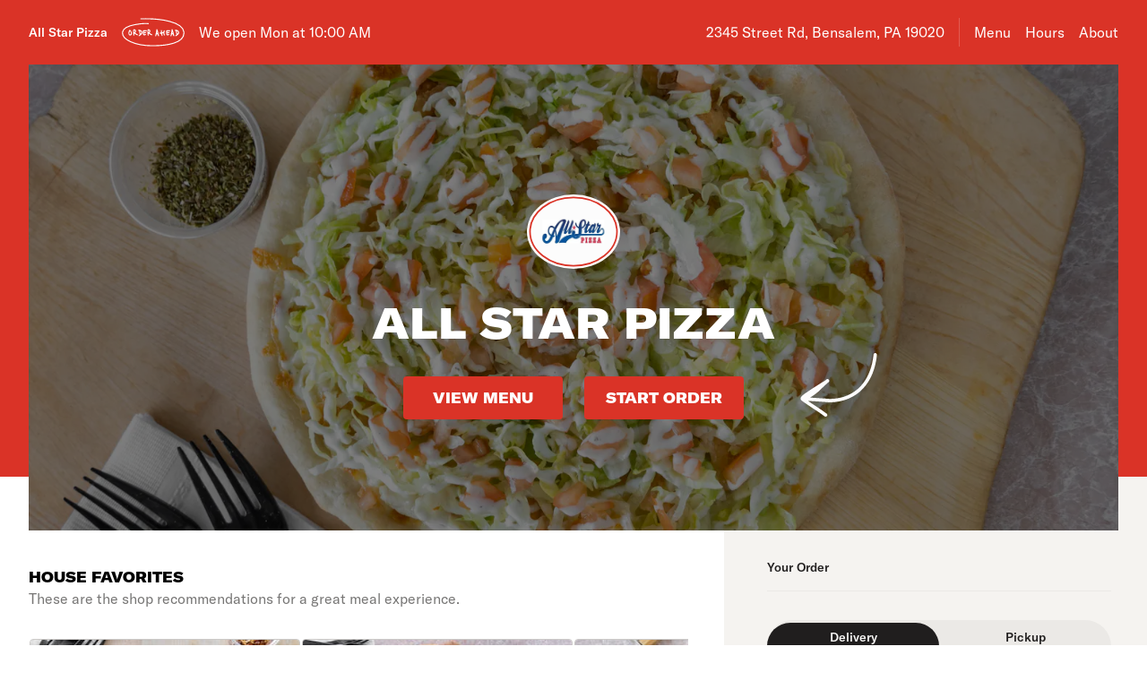

--- FILE ---
content_type: text/html; charset=utf-8
request_url: https://www.allstarpizzapa.com/
body_size: 71318
content:

<!DOCTYPE html>
<html lang="en" >
  <head>
    <meta charset="utf-8" />
    <meta data-react-helmet="true" name="description" content="View the menu, hours, address, and photos for All Star Pizza in Bensalem, PA. Order online for delivery or pickup on Slicelife.com"/><meta data-react-helmet="true" property="og:title" content="All Star Pizza - Bensalem, PA - 2345 Street Rd - Hours, Menu, Order"/><meta data-react-helmet="true" property="og:image" content="https://mypizza-assets-production.imgix.net/url-preview-background.png?mark64=aHR0cHM6Ly9hc3NldHMuaW1naXgubmV0L350ZXh0P2g9NDEwJnR4dDY0PVFVeE1JRk5VUVZJZ1VFbGFXa0UlM0QmdHh0LWNvbG9yPXdoaXRlJnR4dC1mb250PUFyaWFsLUJsYWNrJnR4dC1zaXplPTc1Jnc9ODQw&amp;mark-x=86&amp;mark-y=180"/>
    <title data-react-helmet="true">All Star Pizza - Bensalem, PA - 2345 Street Rd - Hours, Menu, Order</title>
    <link data-react-helmet="true" rel="canonical" href="https://www.allstarpizzapa.com"/>
    <script>
      // Start a timer to calculate the page load speed
      // to provide this data for the viewed_direct_web event
      window._loadTimeStartedAt = performance.now();
    </script>
    <script type="text/javascript">
      window.env = {"REACT_APP_CORE_API_URL":"https://core-api.private.prod.slicelife.com","REACT_APP_CONSUMER_API_GATEWAY_URL":"https://consumer.prod.slicelife.com","REACT_APP_CONSUMER_LANDING_PAGES_URL":"https://slicelife.com","REACT_APP_CONSUMER_API_KEY":"Cz4gergJIN9WbBK1ydx8sBsLX5iDq41162LM1YB5","REACT_APP_DATADOG_KEY":"pub3fbbe260da7b8611755d0afee262a1c6","REACT_APP_STOREFRONT_URL":"https://slicelife.com","REACT_APP_APP_ENV":"production","REACT_APP_ANALYTICS_LOGGING_ENABLED":"false","REACT_APP_OPTIMIZELY_KEY":"EiPeHJtBrNYeqGsBySPjg","GOOGLE_MAPS_API_KEY":"AIzaSyA8AGa2VpPrzYoVsazYdA0v8Wxlwojmcwc","REACT_APP_IMGIX_URL":"https://mypizza-assets-production.imgix.net"};
    </script>
    <script>window._initialDataContext = {"0":{"data":{"primaryShopRequest":{"data":{"accepts_cards":1,"accepts_cash":0,"acquired":true,"address":"2345 Street Rd","banner_text":"","chain":null,"city":"Bensalem","coupons":[],"created_at":"2017-05-09T15:02:45Z","default_transmission_method":"register","delivery_estimate":"45 - 60 min","delivery_fees_info":{"order_minimum_range":"$10.0","delivery_fee_range":"$2.0","delivery_fee_type":"flat"},"description":"Order your favorite pizza, pasta, salad, wings and more with All Star Pizza located at 2345 Street Rd in Bensalem, PA.\r\n\r\nAll Star Pizza is accepting orders online for delivery and takeout. To begin your order simply click on any menu category. Enjoy!","direct_web_settings":{},"disabled":false,"discount_percent":null,"domain_name":"allstarpizzapa.com","subdomain":null,"perfect_pizza_template_name":null,"does_delivery":true,"does_pickup":true,"does_scheduled_orders":true,"eta":{"delivery_min":45,"delivery_max":60,"pickup_min":15,"pickup_max":30},"facebook_page_id":null,"favorites_count":0,"has_menu":true,"holidays":null,"hero_image_url":"https://slicelife.imgix.net/10083/photos/original/AllStarPizza_ChickenCaliforniaPizza_2.jpg?auto=compress&auto=format","shop_id":10083,"imgix_logo_url":"https://shop-logos.imgix.net/shops/10083/original/all.jfif","latitude":"40.1035202","logo_url":"https://production-assets.cf.slicelife.com/shops/10083/medium_square/all.jfif","longitude":"-74.9500768","loyalty_enabled":false,"min_delivery_order":"0.0","min_pickup_order":null,"name":"All Star Pizza","neighborhood":"","next_opening_delivery":"2026-01-26T15:00:00Z","next_opening_pickup":"2026-01-26T15:00:00Z","onboarded_at":"2018-07-16T00:00:00Z","open_for_delivery":false,"open_for_pickup":false,"paused_for_delivery":false,"paused_for_pickup":false,"paused_for_delivery_reason":null,"paused_for_pickup_reason":null,"order_option_types":[{"id":1,"name":"contactless_delivery","display":"Contactless Delivery","order_instruction":"Customer wants a contact-free delivery. Please leave food at door and let them know, unless instructed otherwise.","created_at":"2020-11-03T11:30:05Z","updated_at":"2020-11-03T11:30:05Z","disabled_order_instructions":null},{"id":2,"name":"curbside_pickup","display":"Curbside Pickup","order_instruction":"This is a curbside pickup order. The customer will call your shop when they arrive. Be ready to meet them outside to hand over the order.","created_at":"2020-11-03T11:30:05Z","updated_at":"2020-11-04T12:02:02Z","disabled_order_instructions":null},{"id":3,"name":"include_utensils","display":"Include napkins and utensils","order_instruction":"Include utensils.","created_at":"2024-10-14T12:30:05Z","updated_at":"2024-10-14T12:30:02Z","disabled_order_instructions":"Utensils not requested."}],"phone":"2156337898","slice_platform_phone":"2156337898","photos":["https://slicelife.imgix.net/10083/photos/original/AllStarPizza_ChickenCaliforniaPizza_2.jpg?auto=compress&auto=format","https://slicelife.imgix.net/10083/photos/original/AllStarPizza_GrandMomPizza_2.jpg?auto=compress&auto=format","https://slicelife.imgix.net/10083/photos/original/AllStarPizza_LargeCheesePIzza_2.jpg?auto=compress&auto=format","https://slicelife.imgix.net/10083/photos/original/AllStarPizza_LargeChickenBaconSlicePizza_1.jpg?auto=compress&auto=format","https://slicelife.imgix.net/10083/photos/original/AllStarPizza_LargePepperoniePIzza_2.jpg?auto=compress&auto=format","https://slicelife.imgix.net/10083/photos/original/AllStarPizza_MargheritaPizza_2.jpg?auto=compress&auto=format","https://slicelife.imgix.net/10083/photos/original/AllStarPizza_SicilianPizza_2.jpg?auto=compress&auto=format","https://slicelife.imgix.net/10083/photos/original/AllStarPizza_SlicePieSpecialPizza_2.jpg?auto=compress&auto=format","https://slicelife.imgix.net/10083/photos/original/AllStarPizza_ChickenParm.jpg?auto=compress&auto=format","https://slicelife.imgix.net/10083/photos/original/AllStarPizza_MargheritaDiMare.jpg?auto=compress&auto=format","https://slicelife.imgix.net/10083/photos/original/AllStarPizza_SteakHoagie.jpg?auto=compress&auto=format","https://slicelife.imgix.net/10083/photos/original/AllStarPizza_ItalianHoagie.jpg?auto=compress&auto=format","https://slicelife.imgix.net/10083/photos/original/AllStarPizza_BaconCheeseBurgerPlatter.jpg?auto=compress&auto=format","https://slicelife.imgix.net/10083/photos/original/AllStarPizza_CaliforniaBurgerPlatter.jpg?auto=compress&auto=format","https://slicelife.imgix.net/10083/photos/original/AllStarPizza_BreadedChickenWings.jpg?auto=compress&auto=format","https://slicelife.imgix.net/10083/photos/original/AllStarPizza_GarlicKnots.jpg?auto=compress&auto=format"],"pickup_estimate":"15 - 30 min","register_mode":"basic","register_mode_id":"ae18032d-896f-4b47-8f4a-bbca5da8aec7","ros_enabled":true,"service_fee_flat_amount":"1.99","service_fee_percentage_amount":null,"social_media":[],"special_instructions_enabled":true,"state":"PA","status":"live","storefront_path":"restaurants/pa/bensalem/19020/all-star-pizza-bensalem/menu","story":{"story":"All Star Pizza is currently located at 2345 Street Rd. Order your favorite pizza, pasta, salad, and more, all with the click of a button.","photo":null,"is_default_story":true},"suspended":false,"tax_delivery_fee":1,"tax_rate":"6.0","tax_service_fee":true,"third_party_web_settings":{"floating_button_theme":null,"floating_button_layout":null,"floating_button_theme_variant":null,"floating_button_theme_color":null,"floating_button_value_message":null,"floating_button_enabled":false,"floating_button_position":null,"floating_button_message":null,"floating_button_multilocation_enabled":false,"modal_theme":null,"modal_theme_color":null,"modal_enabled":false,"modal_value_message":null,"modal_layout":null,"modal_theme_variant":null,"modal_position":null,"modal_message":null,"modal_multilocation_enabled":false,"modal_marketplace":null,"nav_bar_theme":null,"nav_bar_theme_variant":null,"nav_bar_theme_color":null,"nav_bar_enabled":false,"nav_bar_position":null,"nav_bar_value_message":null,"nav_bar_button_layout":null,"nav_bar_message":null,"nav_bar_multilocation_enabled":false,"nav_bar_marketplace":null},"timezone":"EST","timezone_identifier":"America/New_York","tips_enabled_for_delivery":true,"tips_enabled_for_pickup":true,"title":"","twilio_phone":null,"ui_customization":{"header_color":null},"updated_at":"2025-12-18T18:19:39Z","uses_cross_street":false,"uuid":"efcbc84d-4def-47d8-9387-299be5215853","web_slug":"pa/bensalem/19020/all-star-pizza-bensalem","zipcode":"19020","project_by_slice":false,"delivery_overflow_enabled":false,"register_user_permissions":false,"slice_payments_enabled":false,"calculate_average_eta":false}},"currentShopRequest":{"data":{"accepts_cards":1,"accepts_cash":0,"acquired":true,"address":"2345 Street Rd","banner_text":"","chain":null,"city":"Bensalem","coupons":[],"created_at":"2017-05-09T15:02:45Z","default_transmission_method":"register","delivery_estimate":"45 - 60 min","delivery_fees_info":{"order_minimum_range":"$10.0","delivery_fee_range":"$2.0","delivery_fee_type":"flat"},"description":"Order your favorite pizza, pasta, salad, wings and more with All Star Pizza located at 2345 Street Rd in Bensalem, PA.\r\n\r\nAll Star Pizza is accepting orders online for delivery and takeout. To begin your order simply click on any menu category. Enjoy!","direct_web_settings":{},"disabled":false,"discount_percent":null,"domain_name":"allstarpizzapa.com","subdomain":null,"perfect_pizza_template_name":null,"does_delivery":true,"does_pickup":true,"does_scheduled_orders":true,"eta":{"delivery_min":45,"delivery_max":60,"pickup_min":15,"pickup_max":30},"facebook_page_id":null,"favorites_count":0,"has_menu":true,"holidays":null,"hero_image_url":"https://slicelife.imgix.net/10083/photos/original/AllStarPizza_ChickenCaliforniaPizza_2.jpg?auto=compress&auto=format","shop_id":10083,"imgix_logo_url":"https://shop-logos.imgix.net/shops/10083/original/all.jfif","latitude":"40.1035202","logo_url":"https://production-assets.cf.slicelife.com/shops/10083/medium_square/all.jfif","longitude":"-74.9500768","loyalty_enabled":false,"min_delivery_order":"0.0","min_pickup_order":null,"name":"All Star Pizza","neighborhood":"","next_opening_delivery":"2026-01-26T15:00:00Z","next_opening_pickup":"2026-01-26T15:00:00Z","onboarded_at":"2018-07-16T00:00:00Z","open_for_delivery":false,"open_for_pickup":false,"paused_for_delivery":false,"paused_for_pickup":false,"paused_for_delivery_reason":null,"paused_for_pickup_reason":null,"order_option_types":[{"id":1,"name":"contactless_delivery","display":"Contactless Delivery","order_instruction":"Customer wants a contact-free delivery. Please leave food at door and let them know, unless instructed otherwise.","created_at":"2020-11-03T11:30:05Z","updated_at":"2020-11-03T11:30:05Z","disabled_order_instructions":null},{"id":2,"name":"curbside_pickup","display":"Curbside Pickup","order_instruction":"This is a curbside pickup order. The customer will call your shop when they arrive. Be ready to meet them outside to hand over the order.","created_at":"2020-11-03T11:30:05Z","updated_at":"2020-11-04T12:02:02Z","disabled_order_instructions":null},{"id":3,"name":"include_utensils","display":"Include napkins and utensils","order_instruction":"Include utensils.","created_at":"2024-10-14T12:30:05Z","updated_at":"2024-10-14T12:30:02Z","disabled_order_instructions":"Utensils not requested."}],"phone":"2156337898","slice_platform_phone":"2156337898","photos":["https://slicelife.imgix.net/10083/photos/original/AllStarPizza_ChickenCaliforniaPizza_2.jpg?auto=compress&auto=format","https://slicelife.imgix.net/10083/photos/original/AllStarPizza_GrandMomPizza_2.jpg?auto=compress&auto=format","https://slicelife.imgix.net/10083/photos/original/AllStarPizza_LargeCheesePIzza_2.jpg?auto=compress&auto=format","https://slicelife.imgix.net/10083/photos/original/AllStarPizza_LargeChickenBaconSlicePizza_1.jpg?auto=compress&auto=format","https://slicelife.imgix.net/10083/photos/original/AllStarPizza_LargePepperoniePIzza_2.jpg?auto=compress&auto=format","https://slicelife.imgix.net/10083/photos/original/AllStarPizza_MargheritaPizza_2.jpg?auto=compress&auto=format","https://slicelife.imgix.net/10083/photos/original/AllStarPizza_SicilianPizza_2.jpg?auto=compress&auto=format","https://slicelife.imgix.net/10083/photos/original/AllStarPizza_SlicePieSpecialPizza_2.jpg?auto=compress&auto=format","https://slicelife.imgix.net/10083/photos/original/AllStarPizza_ChickenParm.jpg?auto=compress&auto=format","https://slicelife.imgix.net/10083/photos/original/AllStarPizza_MargheritaDiMare.jpg?auto=compress&auto=format","https://slicelife.imgix.net/10083/photos/original/AllStarPizza_SteakHoagie.jpg?auto=compress&auto=format","https://slicelife.imgix.net/10083/photos/original/AllStarPizza_ItalianHoagie.jpg?auto=compress&auto=format","https://slicelife.imgix.net/10083/photos/original/AllStarPizza_BaconCheeseBurgerPlatter.jpg?auto=compress&auto=format","https://slicelife.imgix.net/10083/photos/original/AllStarPizza_CaliforniaBurgerPlatter.jpg?auto=compress&auto=format","https://slicelife.imgix.net/10083/photos/original/AllStarPizza_BreadedChickenWings.jpg?auto=compress&auto=format","https://slicelife.imgix.net/10083/photos/original/AllStarPizza_GarlicKnots.jpg?auto=compress&auto=format"],"pickup_estimate":"15 - 30 min","register_mode":"basic","register_mode_id":"ae18032d-896f-4b47-8f4a-bbca5da8aec7","ros_enabled":true,"service_fee_flat_amount":"1.99","service_fee_percentage_amount":null,"social_media":[],"special_instructions_enabled":true,"state":"PA","status":"live","storefront_path":"restaurants/pa/bensalem/19020/all-star-pizza-bensalem/menu","story":{"story":"All Star Pizza is currently located at 2345 Street Rd. Order your favorite pizza, pasta, salad, and more, all with the click of a button.","photo":null,"is_default_story":true},"suspended":false,"tax_delivery_fee":1,"tax_rate":"6.0","tax_service_fee":true,"third_party_web_settings":{"floating_button_theme":null,"floating_button_layout":null,"floating_button_theme_variant":null,"floating_button_theme_color":null,"floating_button_value_message":null,"floating_button_enabled":false,"floating_button_position":null,"floating_button_message":null,"floating_button_multilocation_enabled":false,"modal_theme":null,"modal_theme_color":null,"modal_enabled":false,"modal_value_message":null,"modal_layout":null,"modal_theme_variant":null,"modal_position":null,"modal_message":null,"modal_multilocation_enabled":false,"modal_marketplace":null,"nav_bar_theme":null,"nav_bar_theme_variant":null,"nav_bar_theme_color":null,"nav_bar_enabled":false,"nav_bar_position":null,"nav_bar_value_message":null,"nav_bar_button_layout":null,"nav_bar_message":null,"nav_bar_multilocation_enabled":false,"nav_bar_marketplace":null},"timezone":"EST","timezone_identifier":"America/New_York","tips_enabled_for_delivery":true,"tips_enabled_for_pickup":true,"title":"","twilio_phone":null,"ui_customization":{"header_color":null},"updated_at":"2025-12-18T18:19:39Z","uses_cross_street":false,"uuid":"efcbc84d-4def-47d8-9387-299be5215853","web_slug":"pa/bensalem/19020/all-star-pizza-bensalem","zipcode":"19020","project_by_slice":false,"delivery_overflow_enabled":false,"register_user_permissions":false,"slice_payments_enabled":false,"calculate_average_eta":false}},"shopsRequest":{"data":[{"accepts_cards":1,"accepts_cash":0,"acquired":true,"address":"2345 Street Rd","banner_text":"","chain":null,"city":"Bensalem","coupons":[],"created_at":"2017-05-09T15:02:45Z","default_transmission_method":"register","delivery_estimate":"45 - 60 min","delivery_fees_info":{"order_minimum_range":"$10.0","delivery_fee_range":"$2.0","delivery_fee_type":"flat"},"description":"Order your favorite pizza, pasta, salad, wings and more with All Star Pizza located at 2345 Street Rd in Bensalem, PA.\r\n\r\nAll Star Pizza is accepting orders online for delivery and takeout. To begin your order simply click on any menu category. Enjoy!","direct_web_settings":{},"disabled":false,"discount_percent":null,"domain_name":"allstarpizzapa.com","subdomain":null,"perfect_pizza_template_name":null,"does_delivery":true,"does_pickup":true,"does_scheduled_orders":true,"eta":{"delivery_min":45,"delivery_max":60,"pickup_min":15,"pickup_max":30},"facebook_page_id":null,"favorites_count":0,"has_menu":true,"holidays":null,"hero_image_url":"https://slicelife.imgix.net/10083/photos/original/AllStarPizza_ChickenCaliforniaPizza_2.jpg?auto=compress&auto=format","shop_id":10083,"imgix_logo_url":"https://shop-logos.imgix.net/shops/10083/original/all.jfif","latitude":"40.1035202","logo_url":"https://production-assets.cf.slicelife.com/shops/10083/medium_square/all.jfif","longitude":"-74.9500768","loyalty_enabled":false,"min_delivery_order":"0.0","min_pickup_order":null,"name":"All Star Pizza","neighborhood":"","next_opening_delivery":"2026-01-26T15:00:00Z","next_opening_pickup":"2026-01-26T15:00:00Z","onboarded_at":"2018-07-16T00:00:00Z","open_for_delivery":false,"open_for_pickup":false,"paused_for_delivery":false,"paused_for_pickup":false,"paused_for_delivery_reason":null,"paused_for_pickup_reason":null,"order_option_types":[{"id":1,"name":"contactless_delivery","display":"Contactless Delivery","order_instruction":"Customer wants a contact-free delivery. Please leave food at door and let them know, unless instructed otherwise.","created_at":"2020-11-03T11:30:05Z","updated_at":"2020-11-03T11:30:05Z","disabled_order_instructions":null},{"id":2,"name":"curbside_pickup","display":"Curbside Pickup","order_instruction":"This is a curbside pickup order. The customer will call your shop when they arrive. Be ready to meet them outside to hand over the order.","created_at":"2020-11-03T11:30:05Z","updated_at":"2020-11-04T12:02:02Z","disabled_order_instructions":null},{"id":3,"name":"include_utensils","display":"Include napkins and utensils","order_instruction":"Include utensils.","created_at":"2024-10-14T12:30:05Z","updated_at":"2024-10-14T12:30:02Z","disabled_order_instructions":"Utensils not requested."}],"phone":"2156337898","slice_platform_phone":"2156337898","photos":["https://slicelife.imgix.net/10083/photos/original/AllStarPizza_ChickenCaliforniaPizza_2.jpg?auto=compress&auto=format","https://slicelife.imgix.net/10083/photos/original/AllStarPizza_GrandMomPizza_2.jpg?auto=compress&auto=format","https://slicelife.imgix.net/10083/photos/original/AllStarPizza_LargeCheesePIzza_2.jpg?auto=compress&auto=format","https://slicelife.imgix.net/10083/photos/original/AllStarPizza_LargeChickenBaconSlicePizza_1.jpg?auto=compress&auto=format","https://slicelife.imgix.net/10083/photos/original/AllStarPizza_LargePepperoniePIzza_2.jpg?auto=compress&auto=format","https://slicelife.imgix.net/10083/photos/original/AllStarPizza_MargheritaPizza_2.jpg?auto=compress&auto=format","https://slicelife.imgix.net/10083/photos/original/AllStarPizza_SicilianPizza_2.jpg?auto=compress&auto=format","https://slicelife.imgix.net/10083/photos/original/AllStarPizza_SlicePieSpecialPizza_2.jpg?auto=compress&auto=format","https://slicelife.imgix.net/10083/photos/original/AllStarPizza_ChickenParm.jpg?auto=compress&auto=format","https://slicelife.imgix.net/10083/photos/original/AllStarPizza_MargheritaDiMare.jpg?auto=compress&auto=format","https://slicelife.imgix.net/10083/photos/original/AllStarPizza_SteakHoagie.jpg?auto=compress&auto=format","https://slicelife.imgix.net/10083/photos/original/AllStarPizza_ItalianHoagie.jpg?auto=compress&auto=format","https://slicelife.imgix.net/10083/photos/original/AllStarPizza_BaconCheeseBurgerPlatter.jpg?auto=compress&auto=format","https://slicelife.imgix.net/10083/photos/original/AllStarPizza_CaliforniaBurgerPlatter.jpg?auto=compress&auto=format","https://slicelife.imgix.net/10083/photos/original/AllStarPizza_BreadedChickenWings.jpg?auto=compress&auto=format","https://slicelife.imgix.net/10083/photos/original/AllStarPizza_GarlicKnots.jpg?auto=compress&auto=format"],"pickup_estimate":"15 - 30 min","register_mode":"basic","register_mode_id":"ae18032d-896f-4b47-8f4a-bbca5da8aec7","ros_enabled":true,"service_fee_flat_amount":"1.99","service_fee_percentage_amount":null,"social_media":[],"special_instructions_enabled":true,"state":"PA","status":"live","storefront_path":"restaurants/pa/bensalem/19020/all-star-pizza-bensalem/menu","story":{"story":"All Star Pizza is currently located at 2345 Street Rd. Order your favorite pizza, pasta, salad, and more, all with the click of a button.","photo":null,"is_default_story":true},"suspended":false,"tax_delivery_fee":1,"tax_rate":"6.0","tax_service_fee":true,"third_party_web_settings":{"floating_button_theme":null,"floating_button_layout":null,"floating_button_theme_variant":null,"floating_button_theme_color":null,"floating_button_value_message":null,"floating_button_enabled":false,"floating_button_position":null,"floating_button_message":null,"floating_button_multilocation_enabled":false,"modal_theme":null,"modal_theme_color":null,"modal_enabled":false,"modal_value_message":null,"modal_layout":null,"modal_theme_variant":null,"modal_position":null,"modal_message":null,"modal_multilocation_enabled":false,"modal_marketplace":null,"nav_bar_theme":null,"nav_bar_theme_variant":null,"nav_bar_theme_color":null,"nav_bar_enabled":false,"nav_bar_position":null,"nav_bar_value_message":null,"nav_bar_button_layout":null,"nav_bar_message":null,"nav_bar_multilocation_enabled":false,"nav_bar_marketplace":null},"timezone":"EST","timezone_identifier":"America/New_York","tips_enabled_for_delivery":true,"tips_enabled_for_pickup":true,"title":"","twilio_phone":null,"ui_customization":{"header_color":null},"updated_at":"2025-12-18T18:19:39Z","uses_cross_street":false,"uuid":"efcbc84d-4def-47d8-9387-299be5215853","web_slug":"pa/bensalem/19020/all-star-pizza-bensalem","zipcode":"19020","project_by_slice":false,"delivery_overflow_enabled":false,"register_user_permissions":false,"slice_payments_enabled":false,"calculate_average_eta":false}]},"shopScheduleRequest":{"data":{"delivery":[{"from":"2026-01-26T15:00:00Z","to":"2026-01-27T02:30:00Z"},{"from":"2026-01-27T15:00:00Z","to":"2026-01-28T02:30:00Z"},{"from":"2026-01-28T15:00:00Z","to":"2026-01-29T02:30:00Z"},{"from":"2026-01-29T15:00:00Z","to":"2026-01-30T02:30:00Z"},{"from":"2026-01-30T15:00:00Z","to":"2026-01-31T03:30:00Z"},{"from":"2026-01-31T15:00:00Z","to":"2026-02-01T03:30:00Z"}],"pickup":[{"from":"2026-01-26T15:00:00Z","to":"2026-01-27T03:00:00Z"},{"from":"2026-01-27T15:00:00Z","to":"2026-01-28T03:00:00Z"},{"from":"2026-01-28T15:00:00Z","to":"2026-01-29T03:00:00Z"},{"from":"2026-01-29T15:00:00Z","to":"2026-01-30T03:00:00Z"},{"from":"2026-01-30T15:00:00Z","to":"2026-01-31T04:00:00Z"},{"from":"2026-01-31T15:00:00Z","to":"2026-02-01T04:00:00Z"}],"pausings":{"delivery":[],"pickup":[]},"timezone":"America/New_York"}},"menuRequest":{"data":{"categories":[{"id":25279697,"name":"Lunch Specials","availabilities":[{"dayOfWeek":"Sunday","startTime":"12:00","endTime":"15:00"},{"dayOfWeek":"Monday","startTime":"10:00","endTime":"15:00"},{"dayOfWeek":"Tuesday","startTime":"10:00","endTime":"15:00"},{"dayOfWeek":"Wednesday","startTime":"10:00","endTime":"15:00"},{"dayOfWeek":"Thursday","startTime":"10:00","endTime":"15:00"},{"dayOfWeek":"Friday","startTime":"10:00","endTime":"15:00"},{"dayOfWeek":"Saturday","startTime":"10:00","endTime":"15:00"}],"products":[{"id":4073769,"name":"Personal Plain Pizza & 20 oz. Soda Lunch","price":"$10.99","code":"7f21fe33744572aec1a4a6818f6e7ea9427cff27cdaecb961c8f776494a76a4d","productTypeIds":[6512653],"isBestSeller":true},{"id":9698630,"name":"Small Calzone & 20 oz. Soda","price":"$12.99","code":"914466a36aa7923c860d7c27cc7c616aa5dbb4e9e1dd10471635e129ae480695","productTypeIds":[12651727],"isBestSeller":false},{"id":9698639,"name":"Small Stromboli & 20 oz. Soda Lunch","price":"$13.99","code":"077ab6e3332d8abd780bbe6cdf2d805ffa30a55be4aadf8fcf2b10893c90a73d","productTypeIds":[12651736],"isBestSeller":false},{"id":9698648,"name":"Two Plain Slices & 20 oz. Soda Lunch","price":"$7.00","code":"2ad1a0fdda06fe41c7989b9afec13fdbf4bccc8c20faeb2fc594e7e96840c358","productTypeIds":[12651745],"isBestSeller":false},{"id":9698650,"name":"Two Sicilian Slices & 20 oz. Soda Lunch","price":"$7.50","code":"eb1a2e856bfd1b37656473e5bad34fa441b2657855e84ab1b31a8efd0eb50684","productTypeIds":[12651747],"isBestSeller":false},{"id":9698655,"name":"Cheeseburger & French Fries, 20 oz Soda Lunch","price":"$10.99","code":"fc291ffcd726885d34800b1ecb0f4bc7ed765a4efeae6891360e0ba1fac4a085","productTypeIds":[12651752],"isBestSeller":false},{"id":9698657,"name":"Cheese Steak With French Fries & 20 Oz. Soda Lunch","price":"$11.99","code":"43a5ebf69e8a2a49b3567f8af5eaf502b480a83640670fbe5a75c75dbf33a4ed","productTypeIds":[12651754],"isBestSeller":true},{"id":9698658,"name":"Italian Hoagie with French Fries & 20 oz. Soda Lunch","price":"$11.99","code":"13bc37264aa9e33749b74b6fde89c0160a16362f878fdae955a0902e221c566e","productTypeIds":[12651755],"isBestSeller":false},{"id":9698659,"name":"Tuna Sandwich with French Fries & 20 oz. Soda Lunch","price":"$8.99","code":"2a4a92b1f9aaa65bb51200e87dfcbe5b685318c9c1d25661de06edd04d8d84f3","productTypeIds":[12651756],"isBestSeller":false},{"id":9698672,"name":"Chicken Salad Sandwich with French Fries & 20 oz. Soda Lunch","price":"$8.99","code":"b0893a1f3ca4b4bc62db61eff136a59c8ee1d57198928f95380a7cb95b950af0","productTypeIds":[12651769],"isBestSeller":false},{"id":9698673,"name":"Any BLT Triple Decker Club with French Fries & 20 oz. Soda Lunch","price":"$12.99","code":"c811e8a24071a884f2d347f9ba06b43f7b2f21813d9928f52842f7a7a3929124","productTypeIds":[12651770],"isBestSeller":false},{"id":9698699,"name":"16 oz. Cup Of Soup & Grilled Cheese Sandwich Lunch","price":"$8.99","code":"29a89237b3ccc9663e84d860af5b2de1ddfd8b6d10c4e7c5b7eac6d5c02e84ed","productTypeIds":[12651796],"isBestSeller":false},{"id":9698849,"name":"Chicken Fingers with French Fries & 20 oz. Soda Lunch","price":"$10.99","code":"3cf2a8fc822d6cc5d35587bf35e39ffa8730b886b20715b7dc8dcf0c93685274","productTypeIds":[12651947],"isBestSeller":false},{"id":9698989,"name":"Cheeseburger, French Fries & Milkshake Lunch","price":"$12.99","code":"9260b1514d5c81e168a944552ad871b952b453e5bc737d555586aa378418167b","productTypeIds":[12652088],"isBestSeller":false}]},{"id":25162707,"name":"Round Pizza","products":[{"id":2631475,"name":"Plain Cheese Pizza","price":"$9.75","description":"Classic cheese or create your own pizza.","image":"https://slice-menu-assets-prod.imgix.net/10083/1620717520_c888936a5e","code":"5fccaf5843321a04da2eea2662c31ec11850ee0a232a045760b841d891e3ed28","productTypeIds":[4780567,6509995,6510002,12645635],"isBestSeller":true},{"id":4071492,"name":"Tomato Pie","price":"$9.00","description":"Thin crust topped with tomato sauce, garlic and parmesan cheese.","code":"3a09d467f406bf33fc00f6b1391b18f73f9125d9b4efd153e3eb55f5b8dc721c","productTypeIds":[6510005,6510006,6510007,12646021],"isBestSeller":false},{"id":20465201,"name":"Gluten Free Cheese Pizza","price":"$15.00","description":"Gluten-free dough, pizza sauce, and mozzarella cheese. Toppings extra.","image":"https://slice-menu-assets-prod.imgix.net/10083/1620717748_c888936a5e","code":"3513d0e4b9674670ef088283938efebd52c515847855b3f24e299a2862779894","productTypeIds":[23505791],"isBestSeller":false}]},{"id":25162708,"name":"Specialty Pizza","products":[{"id":4071845,"name":"White Pizza","price":"$9.75","code":"b5a13c3ba2ca4f38bed4d40f44408cbffae59bd5ecd80afb5e183c6718a26743","productTypeIds":[6510375,6510376,6510377,12646256],"isBestSeller":true},{"id":4071860,"name":"Veggie White Pizza","price":"$15.00","description":"Garlic, black olives, spinach, broccoli and ricotta cheese.","code":"2fe839586caf7637aaf832bbc13cf18fa2d7dd289deef1fc822a0884b4450cdc","productTypeIds":[6510390,6510391,6510393,12646255],"isBestSeller":false},{"id":4071930,"name":"Breakfast Pizza","price":"$15.00","description":"With slices potatoes, bacon, ham, sausage, eggs and mozzarella cheese.","code":"9a9b4db32acaaab2de181cd2a01e78f0591df8e09749adba04aad01d00ad8878","productTypeIds":[6510473,6510474,6510476,12646254],"isBestSeller":false},{"id":4071950,"name":"The Works Pizza","price":"$15.00","description":"Pepperoni, sausage, green peppers, mushrooms and onions.","code":"4c85b887922ef0a31216d1970b082a1ac95b92d71d757e16e4e59692cb317f0f","productTypeIds":[6510493,6510496,6510498,12646253],"isBestSeller":false},{"id":4071959,"name":"Hawaiian Pizza","price":"$15.00","description":"Pineapple and ham. Red or white sauce.","code":"feb0e9503a2590ea56bfaa386c4ac9f2e7c71330269d3d6a35368fc1e9d7e0a7","productTypeIds":[6510502,6510503,6510504,12646257],"isBestSeller":false},{"id":4071966,"name":"Chicago Style Pizza","price":"$15.00","description":"Double crust pizza with ham, pepperoni, mushrooms and sausage.","code":"70378ba8ffabe1736ea4489665e1ab2355560e1d7b2150f5fc0a1e8a36b94427","productTypeIds":[6510509,6510511,6510512,12646258],"isBestSeller":false},{"id":4071978,"name":"Pizza Lovers","price":"$15.00","description":"Pepperoni, sausage, ham, steak and mozzarella cheese. Red or white sauce.","code":"92a144d186b2dd6b94a23d4ded99dcb6e79bbbdac351d83ffef3b5b13089e5d6","productTypeIds":[6510521,6510524,6510526,12646259],"isBestSeller":false},{"id":4072000,"name":"Primavera Pizza","price":"$15.00","description":"Broccoli, spinach, eggplant, mushrooms, fresh garlic and red sauce.","code":"f1c9251fc94bbe915b27440106727b4230e6fcc3fdbf82aa65a2424b52a310f5","productTypeIds":[6510544,6510548,6510562,12646261],"isBestSeller":false},{"id":4072017,"name":"Capri Pizza","price":"$15.00","description":"Baby shrimp, fresh garlic, basil, mozzarella cheese and plum tomatoes.","code":"7809c88316d0fb728b4187511deed840ebf95c53d83e7dfc6f21f3616479a6c5","productTypeIds":[6510573,6510574,6510575,12646262],"isBestSeller":false},{"id":4072021,"name":"Chicken Parmigiana Pizza","price":"$15.00","description":"Breaded chicken, mozzarella cheese, pizza sauce, topped with marinara sauce and parmesan cheese","code":"98bf15f359e3a8ecc06af62b98999758fe216288a8147da2812f312dcee0587a","productTypeIds":[6510577,6510578,6510579,12646263],"isBestSeller":false},{"id":4072044,"name":"Margherita Pizza","price":"$15.00","description":"Plum tomatoes, basil, fresh garlic and mozzarella cheese.","image":"https://slice-menu-assets-prod.imgix.net/10083/1620717633_e2a651a19a","code":"ab97b82f58507d3248536eb7bb14f36d4f2ef3b31ebca8f9e69489f64dd1c326","isFeatured":true,"productTypeIds":[6510600,6510620,6510639,12646264],"isBestSeller":false},{"id":4072124,"name":"Baked Ziti Pizza","price":"$15.00","description":"Ziti pasta mix with ricotta cheese, mozzarella cheese and sauce.","code":"82bf32c2487b519ae538339f77096965ef0e997d3f5788186775e84ad5e4493e","productTypeIds":[6510687,6510688,6510689,12646265],"isBestSeller":false},{"id":4072135,"name":"Lasagna Pizza","price":"$15.00","description":"Ground beef, ricotta and mozzarella cheese.","code":"a48e34bd65a6c44311aa67b0fcbc0a1eccb02110000c6c0b1a44b0c9fae277e0","productTypeIds":[6510698,6510700,6510703,12646266],"isBestSeller":false},{"id":4072146,"name":"Grilled Chicken & Broccoli Pizza","price":"$15.00","description":"With ricotta cheese, fresh garlic and mozzarella cheese.","code":"3f046b851c53e2cc2e64425bdabd707b8b373fcddb1fa60b9cb611c2f130f87e","productTypeIds":[6510711,6510713,6510718,12646267],"isBestSeller":false},{"id":4072158,"name":"BBQ Chicken Pizza","price":"$15.00","description":"Topped with BBQ sauce, mozzarella, and chicken.","code":"8f0339f9e319c5345f5479231219dc52b71c74aef0902411776a626325f1919d","productTypeIds":[6510728,6510729,6510731,12646268],"isBestSeller":false},{"id":4072171,"name":"Buffalo Chicken Pizza","price":"$15.00","description":"Bleu cheese, hot sauce and mozzarella cheese.","code":"671fc57d0a5a065c8a487e173d7a1466417ba0b81f4c4d7308fb86824109d9c2","productTypeIds":[6510741,6510745,6510742,12646269],"isBestSeller":false},{"id":4072220,"name":"Taco Pizza","price":"$15.00","description":"Ground beef, lettuce, tomatoes and salsa. Sour cream on the side.","code":"bcef89e0fdde88bcbb01dc6936b319634e4a8ec1c39195c43dd1167219ff18cf","productTypeIds":[6510790,6510791,6510793,12646270],"isBestSeller":false},{"id":4072227,"name":"Chicken Alex Pizza","price":"$15.00","description":"Honey mustard, mozzarella cheese, mushrooms and bacon.","code":"901df4d71b3a5c536996d5e26307045fa15c4e2e1be41498bc273cfb9958b01d","productTypeIds":[6510797,6510800,6510801,12646271],"isBestSeller":false},{"id":4072233,"name":"Alfredo Fettuccini with Chicken Pizza","price":"$15.00","description":"Grilled chicken, fettuccini pasta with alfredo sauce and mozzarella cheese.","code":"a8ca918a57ebd666a92d46919edff5d6dabfa375a90304d7470567d65abe48eb","productTypeIds":[6510803,6510804,6510806,12646272],"isBestSeller":false},{"id":4072245,"name":"Chicken Pomodoro Pizza","price":"$15.00","description":"Grilled chicken, sauteed with spinach, roasted pepper & pink cream sauce.","code":"91a78d8de48b14a6c6a3db57b2b9e42d5dca5aac50ea992764178f7a02417300","productTypeIds":[6510815,6510816,6510818,12646273],"isBestSeller":false},{"id":4072267,"name":"Chicken Pesto Pizza","price":"$15.00","description":"Grilled chicken sauteed with fresh mushrooms, tomatoes, and pesto sauce.","code":"f77814fa40e02b81769b3619fc8a631ffd04412f5f556b7977780cf08721cd4a","productTypeIds":[6510837,6510839,6510840,12646277],"isBestSeller":false},{"id":4072274,"name":"Steak Chipotle Pizza","price":"$15.00","description":"Steak, chipotle sauce with deep fried onions and green peppers.","code":"0425abe9228415dde34f0469ca158c473d81068c750fb7760460632e0782e78a","productTypeIds":[6510844,6510845,6510846,12646280],"isBestSeller":false},{"id":4072299,"name":"Tortellini Alfredo Pizza","price":"$15.00","description":"With peas.","code":"496d687772660324b5f6155aa17dffad40157be9f43dcebc1fe271b47f1fa02d","productTypeIds":[6510880,6510891,6510892,12646276],"isBestSeller":false},{"id":4072314,"name":"Bruschetta Pizza","price":"$15.00","description":"Chop tomatoes, fresh garlic, fresh basil, olive oil, parmesan cheese and spices.","code":"28523d9b662b97370da816baa655e1eb86f7fcfe167924b469645a7ef95c441a","productTypeIds":[6510897,6510898,6510899,12646275],"isBestSeller":false},{"id":4072325,"name":"Chicken Pesto Cream Sauce Pizza","price":"$15.00","description":"Grilled chicken with penne pasta.","code":"17fafc31938f0a416332f6afcb844d52fbd9eba4af94e8ceb6687be416785a75","productTypeIds":[6510908,6510910,6510912,12646278],"isBestSeller":false},{"id":4072337,"name":"Cheesesteak Pizza","price":"$15.00","description":"Steak with American and mozzarella cheese.","code":"ae14bac2c90cad59efb175796be52a24b3294f3b071c84d49425d00bbbc3f65d","productTypeIds":[6510923,6510925,6510927,12646279],"isBestSeller":false},{"id":19924571,"name":"Chicken Bacon Ranch Pizza","price":"$15.00","description":"Grilled chicken, bacon, mozzarella cheese & ranch dressing.","code":"2fef7a1637f0d6062bd78858d477ca0ac4b4345cd9e97e5bbe656fe62de2f421","productTypeIds":[22956053,22956054,22956055,22956056],"isBestSeller":false},{"id":19924575,"name":"California Pizza","price":"$15.00","description":"Grilled chicken, bacon, mozzarella cheese & ranch dressing.","code":"14cd1fbaf749577611b240ec612db03c44bb5349327ae5a3a0bdf6614aa343e9","productTypeIds":[22956057,22956058,22956059,22956060],"isBestSeller":false}]},{"id":25279667,"name":"Pizza by the Slice","products":[{"id":4073221,"name":"Cheese Pizza Slice","price":"$3.00","code":"5ff02e8f93fc9fa9c3abaad789dbc104efa89cf19381629502938d300a15942a","productTypeIds":[6512002],"isBestSeller":false},{"id":4073227,"name":"Sicilian Pizza Slice","price":"$3.25","code":"3644d816fc4d25720c7483dc8b9de247e3d57c5a7b702eb12b9fa6850e480c2f","productTypeIds":[6512008],"isBestSeller":false}]},{"id":25162728,"name":"Sicilian Pizza","products":[{"id":4071500,"name":"Sicilian Cheese Pizza","price":"$15.00","description":"Classic cheese or create your own pizza.","image":"https://slice-menu-assets-prod.imgix.net/10083/1620717663_408f73c6a4","code":"a415a295775f765c6078baa77cd58a4c911264723eef87dc1216e00239e9cc82","isFeatured":true,"productTypeIds":[6510013,6510014],"isBestSeller":false},{"id":4071518,"name":"Sicilian Tomato Pie","price":"$14.00","code":"ab222a7ca00ce8ec3731d70e42ea6ecc7acc91f938dc3e011aefbe6085417b6b","productTypeIds":[6510031,6510032],"isBestSeller":false},{"id":4072363,"name":"White Sicilian Pizza","price":"$15.00","code":"0933634aaccbe42a78f71a20f59be95a26b46bb3af2097e3929a3eda4b836cf6","productTypeIds":[6510953,6510954],"isBestSeller":false},{"id":4072366,"name":"Veggie White Sicilian Pizza","price":"$20.00","description":"Garlic, black olives, spinach, broccoli and ricotta cheese.","code":"36ed60edc8f9a682b6b384a8884e492d2c3f886d3ae409f3782dd68a32b312a2","productTypeIds":[6510957,6510958],"isBestSeller":false},{"id":4072372,"name":"Breakfast Sicilian Pizza","price":"$20.00","description":"With slices potatoes, bacon, ham, sausage, eggs and mozzarella cheese.","code":"c8209b62c04c8d73c6283e2fe4afe8990823473de9a3f6845afd7a835dc32bf9","productTypeIds":[6510964,6510966],"isBestSeller":false},{"id":4072379,"name":"The Works Sicilian Pizza","price":"$20.00","description":"Pepperoni, sausage, green peppers, mushrooms and onions.","code":"df783d862680b0969e6b2791573127a44ec415bcb9dbeb91d91c4fee572e62a7","productTypeIds":[6510971,6510972],"isBestSeller":false},{"id":4072389,"name":"Hawaiian Sicilian Pizza","price":"$20.00","description":"Pineapple and ham. Red or white sauce.","code":"f835ab8fde702123861e8353765d3c504824c50a4ac7b700d19dc38c59834512","productTypeIds":[6510981,6510982],"isBestSeller":false},{"id":4072398,"name":"Sicilian Pizza Lovers","price":"$20.00","description":"Pepperoni, sausage, ham, steak and mozzarella cheese. Red or white sauce.","code":"cc8dfff0f1d83855546401fb1618a0b7bf4b70bb742b1c4a0411b19b498bc72a","productTypeIds":[6510990,6510992],"isBestSeller":false},{"id":4072703,"name":"Primavera Sicilian Pizza","price":"$20.00","description":"Broccoli, spinach, eggplant, mushrooms, fresh garlic and red sauce.","code":"7dafac35f250b3ec770465ad2b76d0a5383c5363476141121de974fe77f77687","productTypeIds":[6511384,6511385],"isBestSeller":false},{"id":4072743,"name":"Capri Sicilian Pizza","price":"$20.00","description":"Baby shrimp, fresh garlic, basil, mozzarella cheese and plum tomatoes.","code":"09fe209a421005ad30344f3b05b3ca6e0d759d36519e782820b1b12ec07fa05f","productTypeIds":[6511427,6511428],"isBestSeller":false},{"id":4072751,"name":"Chicken Parmigiana Sicilian Pizza","price":"$20.00","code":"938cdc6fb248805684d156a2855bc67dfff2510bd3612bd2fb9438c229c59ca2","productTypeIds":[6511437,6511438],"isBestSeller":false},{"id":4072762,"name":"Margherita Sicilian Pizza","price":"$20.00","description":"Plum tomatoes, basil, fresh garlic and mozzarella cheese.","code":"23dda40534c10a0d459847e3d136ecbe4424ada54344713e9d1e3f067a91a529","productTypeIds":[6511448,6511449],"isBestSeller":false},{"id":4072791,"name":"Baked Ziti Sicilian Pizza","price":"$20.00","description":"Ziti pasta mix with ricotta cheese mozzarella cheese and sauce.","code":"9c7847d9adbe8b476c3c1bff537a00933b41aac2d12f90bb53baf52e6d7fa17a","productTypeIds":[6511486,6511489],"isBestSeller":false},{"id":4072809,"name":"Lasagna Sicilian Pizza","price":"$20.00","description":"Ground beef, ricotta and mozzarella cheese.","code":"c0301c9c13410a762991d20a14b2fafd942b221212412c6393dfb8ea05e1a657","productTypeIds":[6511508,6511509],"isBestSeller":false},{"id":4072813,"name":"Grilled Chicken & Broccoli Sicilian Pizza","price":"$20.00","description":"With ricotta cheese, fresh garlic and mozzarella cheese.","code":"c9c1c15ea726683efabec91638b1e08884992d0f19b0cc4c807db69e5873751d","productTypeIds":[6511513,6511515],"isBestSeller":false},{"id":4072822,"name":"BBQ Chicken Sicilian Pizza","price":"$20.00","code":"470afea7e20faf7d3461df598ba48663d88afd4978e023916123a3454fbfacd9","productTypeIds":[6511522,6511525],"isBestSeller":false},{"id":4072845,"name":"Buffalo Chicken Sicilian Pizza","price":"$20.00","description":"Blue cheese, hot sauce and mozzarella cheese.","code":"fea9af7b0f2c8f766c102285248bcab43625ddeb2f5344bd745030274dd5072a","productTypeIds":[6511549,6511551],"isBestSeller":false},{"id":4072862,"name":"Taco Sicilian Pizza","price":"$20.00","description":"Ground beef, lettuce, tomatoes and salsa.","code":"dd9dab5d7ad31801d64f3263b7118bbeda37e06db14a5648edd55d1cf49eed8b","productTypeIds":[6511566,6511568],"isBestSeller":false},{"id":12820867,"name":"Chicken Alex Sicilian Pizza","price":"$20.00","description":"Honey mustard, mozzarella cheese, mushrooms, and bacon.","code":"ec0659e089341d01b2d68926dcd5dd0176a153e18183cab2f710ad4dbb7a71fb","productTypeIds":[15807627,15807628],"isBestSeller":false},{"id":12820878,"name":"Alfredo Fettuccini Sicilian Pizza","price":"$20.00","description":"With chicken.","code":"b23742baf40dea256a91128348dc8c2545fb3183d7d9855d637178a13c701bdb","productTypeIds":[15807638,15807639],"isBestSeller":false},{"id":12820885,"name":"Chicken Pomodoro Sicilian Pizza","price":"$20.00","description":"Grilled chicken sauteed with spinach, roasted peppers, and pink cream sauce.","code":"f9128715886c8726cbb37f25e76f1fbff7e02806a88616704723ccb839d4476c","productTypeIds":[15807645,15807646],"isBestSeller":false},{"id":12820902,"name":"Chicken Pesto Sicilian Pizza","price":"$20.00","description":"Grilled chicken sauteed with fresh mushrooms, tomatoes, and pesto sauce.","code":"405907312f2db374e4bf3b0421c1cd39a1e80d8f79671dec19975f93942596c6","productTypeIds":[15807662,15807663],"isBestSeller":false},{"id":12820907,"name":"Steak Chipotle Sicilian Pizza","price":"$20.00","description":"Steak, chipotle sauce with deep-fried onions, green peppers.","code":"eee4ac7376a76f42c5c61222adfb040ffcc30a713f239e79c96401865ea2b701","productTypeIds":[15807667,15807668],"isBestSeller":false},{"id":12820921,"name":"Tortellini Alfredo Sicilian Pizza","price":"$20.00","description":"With peas.","code":"8a035c312131203b8af1d7418120d000415b298b1c01e6a6c547917efe78a442","productTypeIds":[15807681,15807682],"isBestSeller":false},{"id":12820934,"name":"Bruschetta Sicilian Pizza","price":"$20.00","description":"Chop tomatoes, fresh garlic, fresh basil, olive oil, parmesan cheese, and spices.","code":"eaaf659d5fd1858c47e9e7dcb59c51892e43dca9308db0d040e4765e4e0adc1f","productTypeIds":[15807694,15807695],"isBestSeller":false},{"id":12820937,"name":"Chicken Pesto Cream Sauce Sicilian Pizza","price":"$20.00","description":"Grilled chicken with penne pasta.","code":"0bcd2b14f9fec184c22f06292a43f282dc2433639d338352ad19c5bbcc4fbfa9","productTypeIds":[15807697,15807698],"isBestSeller":false},{"id":12820940,"name":"Cheese Steak Sicilian Pizza","price":"$20.00","description":"Steak with American and mozzarella cheese.","code":"31a5fbdecee93540b710e94c063d98a56dec1e19ee0fd2b8983748abee2f35f3","productTypeIds":[15807700,15807701],"isBestSeller":false},{"id":20465186,"name":"Grandmom Pizza","price":"$20.00","description":"Square thin trust.","image":"https://slice-menu-assets-prod.imgix.net/10083/1620717463_960587e554","code":"32adfc1fcc07de2a012420e89cbf27b307050241c12bd18a22c429e4dfa8908e","isFeatured":true,"productTypeIds":[23505776],"isBestSeller":false},{"id":4072871,"name":"Brooklyn Sicilian Pie Square Thin Crust Pizza","price":"$20.00","description":"With fresh mozzarella cheese, olive oil and fresh basil.","code":"9cb4cd61bddb0ec873f4538a0d0ff500b64798d73cf9b062e36a0d533d94ce8c","productTypeIds":[6511575],"isBestSeller":false},{"id":20465166,"name":"Hot Honey Thin Crust Pizza","price":"$20.00","description":"Pepperoni, pesto sauce & vodka sauce.","code":"7fc5c9ae9c5b182b65faec01e0c1af40a8d982f62090d2df4b50daa6b54e4f9b","productTypeIds":[23505756],"isBestSeller":false},{"id":20465167,"name":"Grandfather Pizza","price":"$20.00","description":"Pink Cream Sauce, fresh mozzarella & fresh basil.","code":"b9c27a6040bd6cf316efc58f10ded235dd3e52008fe2c2cc8d45b1ce1342c19b","productTypeIds":[23505757],"isBestSeller":false}]},{"id":25279664,"name":"Pan Pizza","products":[{"id":4073189,"name":"Plain Pan Pizza","price":"$16.00","description":"Classic cheese or create your own pizza.","code":"a786012ce09420996ded0fe6d2bc3fad938e9ff60cbd19c3c281c9b558e4a508","productTypeIds":[6511969,6511970],"isBestSeller":false},{"id":19924569,"name":"The Works Pan Pizza","price":"$22.00","description":"Pepperoni, sausage, mushrooms, green peppers & onions.","code":"68b9244b7dadf58d622110f78f72ffa5d3a8518d671605e7252d89c16990764f","productTypeIds":[22956051,22956052],"isBestSeller":false},{"id":17655823,"name":"Cheesesteak Pan Pizza","price":"$22.00","description":"Steak with American and Mozzarella Cheese","code":"43d83b779d9eaba55c6383aa32ab65bb6507af09d47d021da71422ca76a9dbaf","productTypeIds":[20677352,20677353],"isBestSeller":false},{"id":17655825,"name":"Buffalo Chicken Pan Pizza","price":"$22.00","description":"Chicken, Hot Sauce, Blue Cheese & Mozzarella Cheese","code":"7c224b857bf1d1ac1d22c34b129b35f28fa61dbb9ec2f078054e0e656d357a5f","productTypeIds":[20677354,20677355],"isBestSeller":false}]},{"id":26405071,"name":"Everyday Specials","products":[{"id":14801570,"name":"Large Plain Pizza & 2 Fries Special","price":"$24.99","code":"6efa2e13743699974e62db3e3dd51b6499dc268138b18691c1169e805f9b10a9","productTypeIds":[17808502],"isBestSeller":false},{"id":14801572,"name":"2 Large Plain Pizzas & 2 Liter Soda Special","price":"$29.99","code":"e1caaed6b8e7a0e6554c671e2ee12a0ca6d00789caff3338bbd057b199caea4b","productTypeIds":[17808504],"isBestSeller":true},{"id":14801574,"name":"2 Medium Plain Pizzas Special","price":"$26.99","code":"c2997e24f10e4fb865c3ce38bae5eae8124aae8133500626d1f7f4f7bf150e6f","productTypeIds":[17808506],"isBestSeller":false},{"id":14801573,"name":"Family Special","price":"$40.99","description":"Large plain pizza, 2 cheesesteaks, 2 fries & 2 liter soda.","code":"eb19cb6d4d3de035c656be1d456370d7d11aa18ad6824ade2ae7fae79ad41d24","productTypeIds":[17808505],"isBestSeller":false}]},{"id":27322909,"name":"Appetizers","products":[{"id":20466083,"name":"Broccoli Rabe","price":"$5.50","description":"Italian broccoli, sauteed with olive oil, fresh garlic, black olives & seasoning.","code":"b0b4c78562fb7eea9683c68690437653767708bc77ded37145084a180c4ac0ae","productTypeIds":[23506735],"isBestSeller":false},{"id":20466084,"name":"Fried Calamari","price":"$10.00","description":"Comes with lemon slices & marinara sauce.","code":"2d980ab0d57910e476cb2d858783eec6aa575ce6eabe3ea907eb318af4828e8a","productTypeIds":[23506736],"isBestSeller":false},{"id":20466085,"name":"Fried Srhimp","price":"$10.00","description":"Comes with lemon slices & marinara sauce.","code":"e265696c931fd9766fc0abea8954bfeacfe3578bbc53d592c0c37eb32240b9e9","productTypeIds":[23506737],"isBestSeller":false},{"id":20466092,"name":"Garlic Bread Napoli","price":"$4.50","description":"Made to order garlic bread topped with provolone cheese & baked.","code":"2b91c748857eeb79f6621394b71b198468d21e64eeded4ab43374f4dd319680d","productTypeIds":[23506744],"isBestSeller":false},{"id":20466094,"name":"Cheesesteak Egg Roll","price":"$9.00","description":"Steak & cheese stuffed in egg roll, comes with lettuce, cheese & sauce.","code":"6f61c655c5166413a836d4d9a71477e91f13ba1df1496d11683869fa6f7bbe3a","productTypeIds":[23506746],"isBestSeller":false},{"id":20466095,"name":"Buffalo Chicken Cheesesteak Egg Roll","price":"$9.00","description":"Comes with blue cheese.","code":"f4ee06e4eced24fbe34173f6c7d20ec5cdbf4e813b8c6c0f3411888dafca3120","productTypeIds":[23506747],"isBestSeller":false},{"id":20466096,"name":"Cheese Bread","price":"$10.00","code":"535a53044d626f659b0cca11a9d910e7af71cb00d3884f38099ce6957d5e29bb","productTypeIds":[23506748],"isBestSeller":false},{"id":22901264,"name":"Shrimp in the Basket","price":"$10.00","description":"Baby shrimps, fries and cocktail sauce","code":"cbb88c4a9bb54d348ac1715dd2f3fa1e9f5aef1ed72c0174e2245cc7f9ace732","productTypeIds":[26484990],"isBestSeller":false}]},{"id":25875702,"name":"Sides & Munchies","products":[{"id":9698200,"name":"French Fries","price":"$5.00","code":"cbce733e5600b61e180acbda93909997867f56b5310e70020c9de68be141b5ec","productTypeIds":[12651297],"isBestSeller":false},{"id":9698201,"name":"Pizza Fries","price":"$6.50","code":"ab88afb03f5343cbdedb93688aac6270068b0333a8ffb6980a41e4c9f2bd89d7","productTypeIds":[12651298],"isBestSeller":false},{"id":9698202,"name":"Mozzarella Sticks","price":"$6.00","code":"00229fc102e149d0c3c7ed2362227fcfb7a898139b5483e920732b54fe97154a","productTypeIds":[12651299],"isBestSeller":false},{"id":9698204,"name":"Perogies","price":"$7.50","description":"Served with fried onions and sour cream.","code":"0309e86f73fd93592bde00877ad22100e99a1fc31bacf2da06a5d58fe0d9f8af","productTypeIds":[12651301],"isBestSeller":false},{"id":9698210,"name":"Breaded Mushrooms","price":"$6.00","code":"5cea48ae080c9bae823561cd01136d86c1e8bac52b2293556d3a36618c7e2b0a","productTypeIds":[12651307],"isBestSeller":false},{"id":9698221,"name":"Garlic Bread","price":"$2.00","code":"aadd2151c04ae01e1fec6bed5b59b47aa80a64349a8f81ba0d755514ef9edd83","productTypeIds":[12651318],"isBestSeller":false},{"id":9698222,"name":"Potato Skins","price":"$8.00","code":"7eb6973b893e634e9024ecbd2d558da0a2bfbb96f04ed65c5db853e917d12218","productTypeIds":[12651319],"isBestSeller":false},{"id":9698252,"name":"Chicken Fingers","price":"$8.00","code":"49ed3727d574865e72221022efc7930159f1c211d88e269ed191c19f1c01f1ce","productTypeIds":[12651349],"isBestSeller":false},{"id":9698254,"name":"Pizza Logs","price":"$8.00","description":"Pepperoni & cheese.","code":"9362cea131b021a3dd68508873d31311d3eef820af4065542deccfc6ec93dbdb","productTypeIds":[12651351],"isBestSeller":false},{"id":9698259,"name":"Curly Fries","price":"$5.00","code":"b13f89f1372a8cc9ee685bc1d233926f955b6790d3b0b7ea322636d2a657e396","productTypeIds":[12651356],"isBestSeller":false},{"id":9698262,"name":"Broccoli Bites","price":"$6.00","code":"314f73184e3d6fd14bc68a67eab46642bb980d4167c5371baaef4269c37310e3","productTypeIds":[12651359],"isBestSeller":false},{"id":9698264,"name":"Toasted Ravioli","price":"$6.00","code":"29f5083c0224d2d60546bc759a44164843b3ab70f8f85caf3263c82fe9115cfe","productTypeIds":[12651361],"isBestSeller":false},{"id":9698271,"name":"Fried Dough","price":"$5.00","code":"a9da2c7b8928af4946b817e1a4160d4524ea35861d34fa6fea459ebaa5aea11c","productTypeIds":[12651368],"isBestSeller":false},{"id":9698273,"name":"Buffalo Chicken Fingers","price":"$8.50","code":"47b38851941ac187e6391739fe7acb22f04e222601437756313818af6a3f5b5e","productTypeIds":[12651370],"isBestSeller":false},{"id":9698227,"name":"Mozzarella Fries","price":"$6.50","code":"1f1ac63b2022221c442dec0ddfab2fae07b66294f2c6354701798ea863d15eca","productTypeIds":[12651324],"isBestSeller":false},{"id":9698231,"name":"Cheese Fries","price":"$6.00","code":"80f82ac23c563ab4d202631e31a923c007d4b1c4bfc84c9b030e15681f5f27fd","productTypeIds":[12651328],"isBestSeller":false},{"id":9698233,"name":"Onion Rings","price":"$6.00","code":"dacb5b3fea11ab7f93ebfb945d7657d844e11faad4507eee667b0f89c16e42b7","productTypeIds":[12651330],"isBestSeller":false},{"id":9698235,"name":"Jalapeno Poppers","price":"$6.00","code":"d18f126622674fa729a2e4d5a958f363893db98c73891fc4ef848bdd118bd91c","productTypeIds":[12651332],"isBestSeller":false},{"id":9698239,"name":"Nuggets","price":"$5.25","code":"7dcd05ddd4bfcd181689c4440c4da7f06c047c530cb165f676b35efdf8b15c8c","productTypeIds":[12651336],"isBestSeller":false},{"id":10072640,"name":"Garlic Knots","price":"$3.75","image":"https://slice-menu-assets-prod.imgix.net/10083/1620717418_e5a127f8bf","code":"ccc04ff31c245b7fdbcbf12da89a659740ddb0e0ba4c1507f25a187d8df54851","productTypeIds":[13030172],"isBestSeller":false},{"id":19924556,"name":"Bruschetta","price":"$6.25","code":"d3c8223eb6149b9e2475cd17f99affbc5359f35ddb5a9a9fc150be18fb668600","productTypeIds":[22956038],"isBestSeller":false}]},{"id":25279663,"name":"Soups","products":[{"id":4073176,"name":"Baked Potato Cream Soup","price":"$6.00","description":"Add bacon for an additional charge.","code":"478d24a2ff9c046d5f94109a3c639434c2088f2de71eae0f20a89087f1c6ef24","productTypeIds":[6511956],"isBestSeller":false},{"id":4073182,"name":"Chicken Noodle Soup","price":"$6.00","description":"Clear chicken broth with pieces of chicken and noodles.","code":"2ece234ea0fab24fe59a7a5eb37edb0511df96193e3b84972a2205e1d28e3599","productTypeIds":[6511962],"isBestSeller":false},{"id":4073185,"name":"French Onion Soup","price":"$6.00","description":"Beef stock base, slow-cooked caramelized onions, French bread, gruyère and parmesan cheese","code":"a26f47a11a2fe5ede32d65e69bb8759eef159ff5a1a729c0c825fc6855d6c53b","productTypeIds":[6511965],"isBestSeller":false},{"id":4073186,"name":"Pasta Fagioli Soup","price":"$6.00","description":"Ditalini pasta, white cannellini beans, olive oil, onions, and seasonings simmered to perfection!","code":"804688accac6268fc122b1f664e384e4002d58faa249666c72e4c1056ff8986a","productTypeIds":[6511966],"isBestSeller":false},{"id":4073194,"name":"Minestrone Soup","price":"$6.00","description":"Italian vegetable soup made with tomato broth and pasta.","code":"d1b11ec3131623a69c1ac43b2b7fe9f0485aee8a55130b10e1a95b5acc956efb","productTypeIds":[6511974],"isBestSeller":false},{"id":4073195,"name":"Italian Wedding Soup","price":"$6.00","description":"Traditional Italian soup filled with green veggies and meat.","code":"e5d574f6e2da6c34020e6cc204789f8da8e308656f403abf0b3526b75a33ce12","productTypeIds":[6511975],"isBestSeller":false}]},{"id":25163166,"name":"Salads","description":"All salads come with roll & butter.","products":[{"id":4073680,"name":"Garden Salad","price":"$6.00","code":"2432f9167c3701e93949825c348bae6c8564d3d07a6f27e08dd52482dbe690c4","productTypeIds":[6512544,6512543],"isBestSeller":false},{"id":2638339,"name":"Chef's Salad","price":"$8.00","code":"65f7797a1261a89b37865194aed0200d0fdb04edc4d2e0aaf5c1f2bd22d495e4","productTypeIds":[4789101,5293372],"isBestSeller":false},{"id":2638320,"name":"Antipasto Salad","price":"$8.00","code":"58cc6b10e1d92ae0e8e885f605210d5783f726e9eb6e1b09f53de6177834ea3e","productTypeIds":[4789080,5293353],"isBestSeller":false},{"id":2638358,"name":"Tuna Salad","price":"$8.00","code":"b9f7dec2ef997777d611a9328e4526974102cafcb48c7226b17bcc5b9f50fe04","productTypeIds":[4789124,5293394],"isBestSeller":false},{"id":2638348,"name":"Chicken Salad","price":"$8.00","code":"71aa584d94763136d013cd12096b60d51deb184d0e1a378247abd28ded8b8939","productTypeIds":[4789112,5293389],"isBestSeller":false},{"id":2638341,"name":"Caesar Salad","price":"$6.00","code":"458f9af4fedc4ef1c4b219e48358bf515f0bbfac260bbfd2f38014fa0d584c7b","productTypeIds":[4789104,5293376],"isBestSeller":false},{"id":4073751,"name":"Greek Salad","price":"$7.50","code":"946c09078673dfee62662b1c9ea722bf6563b63bf3f90e61ba3556c62b82955b","productTypeIds":[6512635,6512636],"isBestSeller":false},{"id":4073763,"name":"Caprese Salad","price":"$8.00","description":"Romaine lettuce, fresh mozzarella cheese, sliced tomatoes, and basil. Dressing on the side.","code":"2dda78483ec846aa6fd7b4595e5062baf1e5860b2473da2b37547edb5bf97ec4","productTypeIds":[6512647,6512648],"isBestSeller":false},{"id":4073773,"name":"Cobb Salad","price":"$8.00","description":"Romaine lettuce, spinach, tomatoes, bacon eggs, green peppers, onions & grilled chicken.","image":"https://slice-menu-assets-prod.imgix.net/10083/1595921834_7bcbd68fba","code":"47b6a91c0e3d34db36beaadb3213f73ed8b0345edaae93fc6036c50fd14c100e","productTypeIds":[6512657,6512658],"isBestSeller":false},{"id":4073782,"name":"Buffalo Grilled Chicken Salad on Garden Salad","price":"$8.00","code":"9d792cba901b51d5b77d289eac2209e9f6888b75e6b4b30695bed670bb96779f","productTypeIds":[6512666,6512667],"isBestSeller":false},{"id":20465729,"name":"Buffalo Grilled Chicken Salad on Caesar Salad","price":"$8.00","code":"e417db7af792ec4580c05993e6fcbf3dc1388a8081ae2e40587d850e99efe1e2","productTypeIds":[23506381,23506382],"isBestSeller":false},{"id":4073789,"name":"Chicken Tender Bacon Ranch Salad on Garden Salad","price":"$8.00","code":"da45cde47f1c258bc7d3be9baaa20dccfce146b2ee09caeb9dda0f4fad5c4a2c","productTypeIds":[6512673,6512674],"isBestSeller":false},{"id":20465732,"name":"Chicken Tender Bacon Ranch Salad on Caesar Salad","price":"$8.00","code":"5e293e3b0affa69effaa389290299d348d3e4115965b394967da77e8fd448378","productTypeIds":[23506384,23506385],"isBestSeller":false},{"id":2638338,"name":"All Star Special Salad","price":"$8.00","description":"Mushrooms, roasted peppers, grilled chicken, buffalo sauce on a garden salad.","image":"https://slice-menu-assets-prod.imgix.net/10083/1616103158_f15bb1efcb","code":"eecf2191a950699337ac549be0a15640eb9892c983db4591ec44914b64fbce7e","productTypeIds":[4789099,5293370],"isBestSeller":false},{"id":4073804,"name":"Sicilian Salad","price":"$8.00","description":"Romaine lettuce, tomatoes, fresh mozzarella cheese, green peppers, onions.","code":"31e62afaede3ba44a96061d1e855b38603a68b04c1705baf83417eceee81500e","productTypeIds":[6512697,6512699],"isBestSeller":false}]},{"id":25162799,"name":"Chicken Wings","description":"Served with choice of sauce, blue cheese & celery.","products":[{"id":11836752,"name":"Chicken Wings","price":"$9.00","description":"Whole chicken wings deep-fried.","code":"0bb7e982bf4b661d193d2986b97213b671a159f8d66c7f669fdea559d22aeeb8","productTypeIds":[14813274,14813275,17775176,17775188],"isBestSeller":false},{"id":9698188,"name":"Wing Dings","price":"$9.00","code":"ea383192b1f98a62f8c61f5c3d6be08e00739fe81b065662b1e3b7ad4ad9201f","productTypeIds":[12651283,12651284,17775201,17775200],"isBestSeller":false},{"id":2632745,"name":"Boneless Wings","price":"$9.00","code":"b7f7df880797fbcea54e3d944d55886871be61a539d30f483e9a2e039713b2ec","productTypeIds":[4782238,4782239,22956039,17775196],"isBestSeller":false},{"id":4072786,"name":"Breaded Buffalo Wings","price":"$9.00","description":"Chicken wings coated in breading, coated with buffalo sauce.","image":"https://slice-menu-assets-prod.imgix.net/10083/1620717259_279221f5d4","code":"f280906955b1e78f1dcd18b23e03ac7e291c977788bc397a9304e6f49ea801d6","productTypeIds":[6511476,6511477,17775202,17775203],"isBestSeller":false}]},{"id":25162745,"name":"Rolls","products":[{"id":4073272,"name":"Sausage Roll","price":"$10.00","description":"Italian sausage with red sauce and mozzarella cheese.","code":"6b09523742d97cb2950d5edf562c23dc6963fb33bdcf905a614bb320ec84be50","productTypeIds":[6512054],"isBestSeller":false},{"id":4073281,"name":"Chicken Roll","price":"$10.00","description":"Chicken, bleu cheese, and hot sauce.","code":"147931e056ea45f9f224c21c2be9228a1e4a113ac415e297acae94b123021fac","productTypeIds":[6512063],"isBestSeller":false},{"id":4073285,"name":"Spinach Roll","price":"$10.00","description":"Roll stuffed with spinach and mozzarella.","code":"10134fdd6ee0332ee4684d548159f752d552e6c11b1a6169faf263fdcbed43fd","productTypeIds":[6512067],"isBestSeller":false},{"id":4073289,"name":"Pepperoni Roll","price":"$10.00","description":"Roll stuffed with pepperoni and mozzarella.","code":"16320e42af4cf6d55ad81287fc89faee483c07442055266d8aa2621a52c27d93","productTypeIds":[6512073],"isBestSeller":false},{"id":4073295,"name":"Broccoli Roll","price":"$10.00","description":"Broccoli and mozzarella cheese.","code":"8c629d8ebc91d7828b8612e786846da3c9fb0c26d1321b590f7526e7e9414c6d","productTypeIds":[6512079],"isBestSeller":false},{"id":4073296,"name":"Chicken Spinach Roll","price":"$13.00","description":"Chicken, spinach, roasted peppers, mozzarella cheese.","image":"https://slice-menu-assets-prod.imgix.net/10083/1616103480_234de75b5b","code":"b05ddc6c5d032e89d03560c1b5b56921be66a2e83c0321f1308bbfcc8413aa15","productTypeIds":[6512080],"isBestSeller":false}]},{"id":26078797,"name":"Specialties Stromboli","products":[{"id":10825292,"name":"Plain Stromboli","price":"$13.00","description":"Mozzarella cheese only and Sauce on the side.","code":"3d964be5cc63303f70803549df56c1589e8def10eecb67252563e46d458ef0d2","productTypeIds":[13790657,13790658,13790659],"isBestSeller":false},{"id":4073264,"name":"Italian Stromboli","price":"$14.00","description":"Sausage, cappicola, salami, ham, pepperoni, sweet peppers, onions, mushrooms and cheese.","code":"8432fe60de1f672123b753febbb9048d7a8921f0d17260bf46aa2e4e6e71c2c5","productTypeIds":[6512046,6512048,6512049],"isBestSeller":false},{"id":4073269,"name":"Cheesesteak Stromboli","price":"$14.00","description":"Philly steak and cheese inside of an unbelievable 'boli.","code":"8835bdcc9cced3bd8574bd2e9f0a7a83abb7cfed4b0cd338747f34f50428c66b","productTypeIds":[6512051,6512052,6512053],"isBestSeller":false},{"id":4073277,"name":"Vegetarian Stromboli","price":"$14.00","description":"Spinach, broccoli, onions and sweet peppers.","code":"c4082c0d544b613679a8a2c643a729d74b8a7fb6a87497451b1f042ddcc688f7","productTypeIds":[6512059,6512060,6512061],"isBestSeller":false},{"id":17662277,"name":"Meat Lover Stromboli","price":"$14.00","description":"Pepperoni, Sausage, Ham., Steak & Mozzarella Cheese","code":"0cb0c1055bb48e22b833436418022d990ba41a1cf8f6096e39c54d29bcbfc421","productTypeIds":[20683812,20683813,20683814],"isBestSeller":false},{"id":17662280,"name":"Buffalo Chicken Stromboli","price":"$14.00","description":"Chicken, Hot Sauce, Blue Cheese & Mozzarella Cheese","code":"bd4048c6826316fb5b78f8c2b970f1c726d6f6b1a1725d744471e1e0472cc47d","productTypeIds":[20683815,20683816,20683817],"isBestSeller":false}]},{"id":27322780,"name":"Calzones","products":[{"id":4073263,"name":"Plain Cheese Calzone","price":"$13.00","description":"Ricotta, mozzarella & grated cheese.","image":"https://slice-menu-assets-prod.imgix.net/10083/1615469163_872533608c","code":"54db49327d66f17d73cc067e891df1f547de2f27eb846b46108bb2c36bb61e65","productTypeIds":[6512045,6512047,6512050],"isBestSeller":false}]},{"id":25279668,"name":"Panzarottis","products":[{"id":4073233,"name":"Cheese & Sauce Panzarotti","price":"$10.00","code":"003e87eb5ef42386a528bc3d65cd97d1282b4e7e5ce0a5c602dff8220aa94b1d","productTypeIds":[6512015],"isBestSeller":false},{"id":4073235,"name":"Steak, Sauce & Cheese Panzarotti","price":"$13.00","code":"9ba1bf11cc8777d9a2fc003e5bfc3f975c52d585bec6dc5bd73e13e2b0901b21","productTypeIds":[6512017],"isBestSeller":false},{"id":4073236,"name":"Pepperoni  Panzarotti","price":"$11.00","description":"Stuffed with melty cheese and pepperoni.","code":"301b7ab5c0e7429398572c48ca0775b55b47fe6b468a8c1bb507e74e3bc542f4","productTypeIds":[6512018],"isBestSeller":false},{"id":4073237,"name":"Pizza Canoes","price":"$10.00","code":"cc292ba1dfe277453f2b94592bf53ccca6b052a24fb71b80d5c878c48d6a7697","productTypeIds":[6512019],"isBestSeller":false}]},{"id":27322782,"name":"Pinwheels","products":[{"id":20465220,"name":"Cheesesteak Pinwheel","price":"$4.00","code":"70b9cb3a7f034fcf8e38d32ccb59e35905e1dcda2ff493726d8d84cb0a447c2a","productTypeIds":[23505810],"isBestSeller":false},{"id":20465221,"name":"Buffalo Chicken Pinwheel","price":"$4.00","code":"298c4a176ce5bf15ab6a71ffee89a6dcc4b5817ea68197d8b12cf23d81e2cc49","productTypeIds":[23505811],"isBestSeller":false},{"id":20465222,"name":"Chicken Bacon Ranch Pinwheel","price":"$4.00","code":"6b58e40b85b67b98940cb3fe5ba2b359a8dddb77c251a478738578ce4942745c","productTypeIds":[23505812],"isBestSeller":false},{"id":20465223,"name":"Chicken Parm Pinwheel","price":"$4.00","code":"8088e43854f34f9b1e3d8b6133c06301d05cbe5e952870c4289bdec22a2b146e","productTypeIds":[23505813],"isBestSeller":false}]},{"id":25279694,"name":"Sandwiches","products":[{"id":4073647,"name":"Tuna Sandwich","price":"$5.50","code":"12295670e6294c713681da1d5b7d31029e45ae8d45ce2b14e8461ca1fa9c5efd","productTypeIds":[6512509],"isBestSeller":false},{"id":4073652,"name":"BLT Sandwich","price":"$5.50","code":"c763fb6c648be57c8b66d9f8c125c7b147deb4b980be65dfde2180d7a89acd78","productTypeIds":[6512514],"isBestSeller":false},{"id":4073654,"name":"Ham & Cheese Sandwich","price":"$5.50","code":"9a4e4ccff6ed66c92a65d583d15b4f597eeb9aa0c8874772e80c915d27b7eb26","productTypeIds":[6512516],"isBestSeller":false},{"id":4073660,"name":"Turkey Sandwich","price":"$5.50","code":"7cbb07a18a01ab83948106eba93267a041a2049f5b2ec325f6d881e83a47e001","productTypeIds":[6512523],"isBestSeller":false},{"id":4073665,"name":"Chicken Salad Sandwich","price":"$5.50","description":"Chicken salad and bread.","code":"3eb24df079aaa532ec7d1effcbadb45d66cf4ced7eb363a52407fb39e42165f1","productTypeIds":[6512528],"isBestSeller":false},{"id":4073670,"name":"Grilled Chicken Sandwich","price":"$5.50","description":"Delicious grilled chicken sandwich","code":"424177d795aa12c6d7510d00ecf306551789afce0287f68cd99cefcca91f11c6","productTypeIds":[6512533],"isBestSeller":false},{"id":4073672,"name":"Roast Beef Sandwich","price":"$5.50","code":"aec01574e58dc351814e3d76c9fd75c80a27b2fdcd0bcef96f3889a30b194b75","productTypeIds":[6512535],"isBestSeller":false}]},{"id":25279636,"name":"Italian Specialties Sandwiches","products":[{"id":4072833,"name":"Chicken & Sicilian Sandwich","price":"$11.50","description":"A recipe of hard fried potatoes and chicken on an Italian roll with French dressing topped with cheddar cheese.","code":"59f7401a171287f500a9a9b22a29e18e590584fa450b19ca9b16c10e2bb2bf05","productTypeIds":[6511533],"isBestSeller":false},{"id":4072842,"name":"Chicken & Spinach Sandwich","price":"$11.50","description":"Marinated char-grilled chicken with sauteed fresh spinach, roasted peppers topped with provolone cheese.","code":"b356f7f2a2af9896d91695a73c730b965b8f2de159877ba578f6345653be9471","productTypeIds":[6511545],"isBestSeller":false},{"id":4072854,"name":"Chicken & Broccoli Rabe Sandwich","price":"$11.50","description":"Marinated char-grilled chicken with sauteed fresh seasoned broccoli rabe topped with provolone cheese.","code":"b8b93047ff49bfc4fb049bd4c03faba808b6ac29c055d2ab916510543cc6e8b5","productTypeIds":[6511558],"isBestSeller":false},{"id":4072863,"name":"Roast Pork Italiano Sandwich","price":"$11.50","description":"Seasoned baked pork loin sliced thin in a special pork gravy, topped with sauteed broccoli rabe & provolone cheese.","code":"c096072cbf784693fb3a0ff88d3adfb7ad1eec1c1e494787cd9a627f11bdcf17","productTypeIds":[6511567],"isBestSeller":false},{"id":4073184,"name":"Sausage & Potatoes Sandwich","price":"$11.50","description":"Sauteed Italian sausage with peppers & potatoes.","code":"72e232003737e3999eb9d4c8b65fc07eea390bec69f7edeffdac81470f0d41b0","productTypeIds":[6511964],"isBestSeller":false},{"id":4073196,"name":"Shrimp Parmigiana Sandwich","price":"$11.50","description":"Fried shrimp, marinara sauce, mozzarella cheese","code":"3b6f6973dd461b171de4f4ef79274897a6708f9824820fa4f3f507714d88b05a","productTypeIds":[6511976],"isBestSeller":false},{"id":4073200,"name":"Chicken Cordon Blue Sandwich","price":"$11.50","description":"Breaded Chicken, mozzarella, mayo, ham.","code":"1ae0c30b6fe8f5899c79800cc9d1b7258ee1baedfffc070d97ebb7aa77504269","productTypeIds":[6511980],"isBestSeller":false},{"id":4073211,"name":"Chicken Texas Sandwich","price":"$11.50","description":"Grilled chicken, BBQ sauce & bacon.","code":"42196b65d6642598a0666e463e68444e314361d47efcc014b11d9a764354173e","productTypeIds":[6511991],"isBestSeller":false},{"id":4073212,"name":"Chicken Broccoli Sandwich","price":"$11.50","description":"Sauteed in garlic sauce.","code":"4803b3b73a3c83a6815eb64bf46705d36052d292d61c739f2d180596acd00d67","productTypeIds":[6511992],"isBestSeller":false},{"id":4073214,"name":"Grilled Chicken Bacon Ranch Sandwich","price":"$11.50","code":"adcf1a1b54de3a50a5d9c14d7ab54a8c124e0d99fc298c9534c811527d202860","productTypeIds":[6511995],"isBestSeller":false},{"id":4073225,"name":"Fried Flounder Sandwich","price":"$9.50","description":"With lettuce, tomatoes, onions & chipotle sauce on brioche roll.","code":"4dd3dec1e2cc994fc8a7e624d52c58dd4fb297fddbc6a5d2b515a51b44bb8420","productTypeIds":[6512006],"isBestSeller":false},{"id":4073231,"name":"Fried Shrimp Sandwich","price":"$9.50","description":"With lettuce, tomatoes and mayonnaise on Brioche roll.","code":"9416998333e4f4b38f5dc8d4ce06e6a30d26eddda1e1f81aceebdf1ca4a36c8f","productTypeIds":[6512013],"isBestSeller":false},{"id":17662843,"name":"Chicken Chipotle Sandwich","price":"$9.50","description":"Breaded chicken, pickles, house sauce on brioche roll.","code":"aef6756123ddb59b60b8d2f2f37f2ace4829e00067fb979c3ebf369129fdbff2","productTypeIds":[20684378],"isBestSeller":false},{"id":17663106,"name":"Buffalo Chicken Finger Hoagie","price":"$11.00","description":"With lettuce, tomatoes, hot sauce & ranch dressing.","code":"52df2fdd269bbdd7e55424a4e26505f45ac54764489ea4e109c150b08b3cf851","productTypeIds":[20684641],"isBestSeller":false}]},{"id":25163164,"name":"Triple Club","description":"All served with lettuce, tomato, bacon and French Fries, on a choice of White, Wheat or Rye Bread","products":[{"id":2638290,"name":"BLT Club Sandwich","price":"$11.00","code":"2e883bb67d67d6f79061ac833ca4ec533b87ce7e732a9572fa10e0a6e7344b30","productTypeIds":[4789050],"isBestSeller":false},{"id":4073593,"name":"Tuna BLT Club Sandwich","price":"$12.00","code":"8f469011419783881f8c76b559bb3e5956e33e0f3267c7ecb069dabba7629a5d","productTypeIds":[6512455],"isBestSeller":false},{"id":2638277,"name":"Turkey BLT Club Sandwich","price":"$12.00","code":"a09fdb8319dd641b573cf50e8924cd22b7696adc3a42cf647078b14ca32a0ea1","productTypeIds":[4789037],"isBestSeller":false},{"id":2638282,"name":"Roast Beef BLT Club Sandwich","price":"$12.00","code":"1238e766b330322f6725ccf93fbf375c1344721412a3117770dd7311e3dad27b","productTypeIds":[4789042],"isBestSeller":false},{"id":2638283,"name":"Ham & Cheese BLT Club Sandwich","price":"$12.00","code":"471662ff081fa5081c96cdd58309b6438070589b52bf9008f32526369e461c6c","productTypeIds":[4789043],"isBestSeller":false},{"id":2638284,"name":"Chicken Salad BLT Club Sandwich","price":"$12.00","code":"643e9342aa28d35c0307811da2f260471804f2e1b4c90cfb0ebfbf9272edb375","productTypeIds":[4789044],"isBestSeller":false}]},{"id":25162757,"name":"Hoagies","description":"Served on a 12'' roll.","products":[{"id":2632442,"name":"Cheese Hoagie","price":"$8.75","description":"Topped with cheese.","code":"db272f270937d6bb9b6f2414813eee07bf79b2220633d54618bd6e9b2139bbc0","productTypeIds":[4781895],"isBestSeller":false},{"id":4072278,"name":"Italian Hoagie","price":"$10.00","description":"Lettuce, tomatoes & onions.","image":"https://slice-menu-assets-prod.imgix.net/10083/1620717484_55ac801c85","code":"8d4d196aac8815b73d7cf3586dd976ccf673ca9ed2a5fc250424e193b9c9d8af","productTypeIds":[6510848],"isBestSeller":false},{"id":4072295,"name":"American Hoagie","price":"$10.00","image":"https://slice-menu-assets-prod.imgix.net/10083/1615469317_f9877888a1","code":"b3d63b0a0433659ebb6774990e9bb2074fbaedcb16d96bb69d6b4afee9eb56fc","productTypeIds":[6510876],"isBestSeller":false},{"id":4072304,"name":"Ham & Cheese Hoagie","price":"$10.00","code":"52aab210199362d25adf77a3fa03502af6ae59fb4d7f491c6890ab737c08194a","productTypeIds":[6510887],"isBestSeller":false},{"id":4072331,"name":"Chicken Salad Hoagie","price":"$10.25","description":"Chicken salad, lettuce, tomatoes, onions, salt, pepper and oregano.","code":"2f926dc31089853225121fc2369a852ff131530f1cff04e76f60517eb158fee5","productTypeIds":[6510915],"isBestSeller":false},{"id":4072335,"name":"White Tuna Albacore Hoagie","price":"$10.25","description":"Tuna salad, lettuce, tomatoes, onions","code":"247c1876a7e7de7bdfb2b741bcabdb11610e4b74c0b899f353112859177c86b6","productTypeIds":[6510921],"isBestSeller":false},{"id":4072344,"name":"Turkey Hoagie","price":"$10.25","description":"Smoked turkey, lettuce, tomatoes, onions","code":"714325363db245f987ac47d9425a94821d50bf8495ba16c1c2b87ef8d4c43241","productTypeIds":[6510930],"isBestSeller":false},{"id":20465251,"name":"Turkey Hoagie with Cheese","price":"$10.75","code":"988d99c5359e4e1c1d3349e0113506d8a8e0294c4c2c88d801fdc6989f6130bc","productTypeIds":[23505841],"isBestSeller":false},{"id":4072352,"name":"Roasted Beef Hoagie","price":"$10.25","code":"4a000ee217a39beb56e7527c7ffc6fea74d23165683d5dc00cd74395185755c0","productTypeIds":[6510938],"isBestSeller":false},{"id":20465252,"name":"Roasted Beef Hoagie with Cheese","price":"$10.75","code":"d8b20b7e3864c4f8fd1fdfef5f450bc0159407ddac60a320fcd952deb0aef5e3","productTypeIds":[23505842],"isBestSeller":false},{"id":4072354,"name":"Baked Veggie Hoagie","price":"$9.25","description":"Sauteed broccoli, mushrooms, roasted peppers, and asparagus topped with provolone cheese and baked.","code":"47a2374ffd08b97cb5bb9619ca118dc0f9e2168cb2ccc1839d1eb0460928f9e4","productTypeIds":[6510940],"isBestSeller":false}]},{"id":25162746,"name":"All Star Burgers","description":"Double patty on a brioche roll.","products":[{"id":2632287,"name":"Hamburger","price":"$7.50","code":"b82a149acf786d8ade7bf91941b3247f86fcdf3390fdf44843ac1397b9c7d137","productTypeIds":[4781680],"isBestSeller":false},{"id":4073275,"name":"Cheeseburger","price":"$8.00","image":"https://slice-menu-assets-prod.imgix.net/10083/1615469400_549798fa39","code":"f513143db1f4510104a656ee1554624aa2e869a98221220bae932675b9f1e27e","productTypeIds":[6512057],"isBestSeller":false},{"id":4073280,"name":"Pizza Burger","price":"$8.75","code":"d588cd4be1a5ca9a93814473cebfb76d11b3cb32cc16d2768c6bb9996e471362","productTypeIds":[6512062],"isBestSeller":false},{"id":9698438,"name":"Hamburger Hoagie","price":"$8.75","code":"41d7933afc2bd981e51109b291e5431498c9c799650f35c4dba807ef6081cc89","productTypeIds":[12651535],"isBestSeller":false},{"id":9698441,"name":"Bensalem Burger","price":"$10.00","description":"Sauteed mushrooms, tomatoes, onions with provolone cheese.","code":"07e0261790e04d7853ad1e32aad07bd35ed2bd5ecf995eb98e3f7f20de274015","productTypeIds":[12651538],"isBestSeller":false},{"id":9698453,"name":"Bacon Cheeseburger","price":"$8.75","description":"Delicious cheeseburger topped with fresh crispy bacon.","image":"https://slice-menu-assets-prod.imgix.net/10083/1620717235_46a5695563","code":"5f8913a45e16b6ae88b60216c34d72b2f5c210f0c0cf808af640c66c0cbecd61","productTypeIds":[12651550],"isBestSeller":false},{"id":9698457,"name":"California Burger","price":"$10.00","description":"Cheese lettuce, tomatoes & onions.","image":"https://slice-menu-assets-prod.imgix.net/10083/1620717277_a873054371","code":"0c1a00ff9628c043c7f96293186b1555f91cc0c1766d55fc1502d0f9cb9e5cd6","productTypeIds":[12651554],"isBestSeller":false},{"id":9698468,"name":"Chicken Maria Burger","price":"$10.00","description":"Lettuce, tomatoes & onions, mayo with choice of cheese.","code":"12b0a2c5335801ad09fee9340704208330adecdff3ebe257afed800bb9917eb9","productTypeIds":[12651565],"isBestSeller":false},{"id":17663108,"name":"Texas Burger","price":"$10.00","description":"Bacon, swiss cheese, BBQ sauce.","code":"1e7fd953eb313e5ba7d59c3a49cc9cbf6902af370c73361a93f050b943ec6ccc","productTypeIds":[20684643],"isBestSeller":false},{"id":17663109,"name":"D' Lou Burger","price":"$10.00","description":"Lettuce, tomatoes, bacon, American cheese & Russian dressing.","code":"0c3ed7b699fd3f5a03fe9030e30d0c5cfeecd951b41404c19f7dee8804ea6783","productTypeIds":[20684644],"isBestSeller":false},{"id":9698454,"name":"Cheeseburger Hoagie","price":"$10.00","description":"2 patties, American cheese, lettuce, tomatoes, onions, salt, pepper, oregano.","code":"e60caf27a3589f24ff54f1da3c2dbb712b2ae25489dbac2ca840e0ca881abddb","productTypeIds":[12651551],"isBestSeller":false}]},{"id":25279633,"name":"Hot Sandwiches","description":"Served on a 12\" roll.","products":[{"id":4072756,"name":"Plain Steak Sandwich","price":"$9.50","description":"Steak.","code":"5d08dd1a898180d69604733757056237bb7098bc4348950ea252f8fc86440ebd","productTypeIds":[6511442],"isBestSeller":false},{"id":9698195,"name":"Steak Hoagie Sandwich","price":"$10.00","image":"https://slice-menu-assets-prod.imgix.net/10083/1620717692_dcde617e1d","code":"1f0790076c90290582c47473f6ee6871a4b923894e6eddfb0cfcab144d7a119c","productTypeIds":[12651292],"isBestSeller":false},{"id":9698199,"name":"Cheese Steak Sandwich","price":"$10.00","code":"6fcdfbf3e0645153204f6a45f9a00f3b277e43d82ffcee3008b59b17455ab3c6","productTypeIds":[12651296],"isBestSeller":false},{"id":9698203,"name":"Cheese Steak Hoagie Sandwich","price":"$10.50","code":"54b7896f9c1057347d8a7c1ec3a6b25b72e95e3b5c7fcbdd2a2ec320c538c4d7","productTypeIds":[12651300],"isBestSeller":false},{"id":9698207,"name":"Bacon Cheese Steak Sandwich","price":"$10.50","code":"2273d8f1402c1a464851b10628939dd271367f77d861bf45278ea11f3f4abd8a","productTypeIds":[12651304],"isBestSeller":false},{"id":9698220,"name":"Pizza Steak Sandwich","price":"$10.50","description":"Steak, marinara sauce and mozzarella cheese","code":"d8b70e8b91e6885cf45e2e32b1bf183771f582f196d012c1f672cc5358559bce","productTypeIds":[12651317],"isBestSeller":false},{"id":9698226,"name":"Buffalo Chicken Cheese Steak Sandwich","price":"$10.75","description":"Chopped grill chicken with blue cheese & hot sauce.","code":"609aef9a80191d715be4216b16714bfb5318ab54ba58e03ee32697d33c364b6d","productTypeIds":[12651323],"isBestSeller":false},{"id":9698234,"name":"Cheese Steak with The Works Sandwich","price":"$12.25","description":"Onions, green peppers, mushrooms, pepperoni, american cheese & sauce.","code":"6cba3200426e95f27b890f4abd1113c571b767acabbf5dddc86ae59393a54b56","productTypeIds":[12651331],"isBestSeller":false},{"id":9698258,"name":"Chicken Cheese Steak with The Works Sandwich","price":"$12.25","description":"Chopped grill chicken, Onions, green peppers, mushrooms, pepperoni, American cheese & marinara sauce.","code":"9619da53e318396dd571678230c0934ef4d7573bfa74660bbcf31d52d09c25d4","productTypeIds":[12651355],"isBestSeller":false},{"id":9698272,"name":"Chicken Breast Hoagie Sandwich","price":"$10.75","description":"Breaded chicken, lettuce, tomatoes, raw onions, salt, pepper and oregano","code":"e90db60ef144acc2c24934afa1358541a54c999b709451c96c4f1ab5e42d3743","productTypeIds":[12651369],"isBestSeller":false},{"id":9698280,"name":"Chicken Steak Sandwich","price":"$9.50","description":"Chopped grill chicken","code":"8566be785c964f43302b82eae15088e5eac18467aed7d68878c3930d196147d8","productTypeIds":[12651377],"isBestSeller":false},{"id":9698287,"name":"Chicken Cheese Steak Sandwich","price":"$10.00","description":"Chopped grill chicken with American cheese","code":"d9bbef5e1b8400f6392ae13e31b81c4db5d2dfa4b63d677f6ee9e70d98b25780","productTypeIds":[12651384],"isBestSeller":false},{"id":9698292,"name":"Chicken Pizza Steak Sandwich","price":"$10.50","description":"Chopped grill chicken topped with marinara sauce and mozzarella cheese","code":"bae5cd992340081811205dee61b78bb76c66e15f46bbd8d3f3d53d1832d0d25f","productTypeIds":[12651389],"isBestSeller":false},{"id":9698301,"name":"Chicken Steak Hoagie Sandwich","price":"$10.00","description":"Chopped grill chicken, lettuce, tomatoes, raw onions, salt, pepper and oregano","code":"1e965363449a4908581db1e79196aeb79dcc21755808ecd722e55f8a63b83910","productTypeIds":[12651398],"isBestSeller":false},{"id":9698308,"name":"Chicken Cheese Steak Hoagie Sandwich","price":"$10.50","description":"Chopped grill chicken, American cheese, lettuce, tomatoes, raw onions, salt, pepper and oregano","code":"6b23493183c0f2642a235bfa56940d9b236836decb9c4fd3c3ae3ba2d122ec7e","productTypeIds":[12651405],"isBestSeller":false},{"id":9698311,"name":"Chicken Parmigiana Sandwich","price":"$10.75","description":"Breaded chicken with marinara sauce and mozzarella cheese","code":"42662d76f5fe6c452ae9a0ea4154361f02c53e62c2c8ac577e43786016929c37","productTypeIds":[12651408],"isBestSeller":false},{"id":9698316,"name":"Meatball Sandwich","price":"$9.50","description":"Homemade meatballs with marinara sauce","code":"b170ddc7a118615c8a776fe488fa997e8235d2a896970daf69f0e0a8e8590a1f","productTypeIds":[12651413],"isBestSeller":false},{"id":9698320,"name":"Meatball Parmigiana Sandwich","price":"$10.00","description":"Homemade meatball with marinara sauce and mozzarella cheese","image":"https://slice-menu-assets-prod.imgix.net/10083/1616103412_298be61d30","code":"a772bb6d69afb808fc1d5227b62a4b28aad1134ff0e629ad4680c2d77dc48862","productTypeIds":[12651417],"isBestSeller":false},{"id":9698321,"name":"Veal Parmigiana Sandwich","price":"$12.00","description":"Breaded veal with marinara sauce and mozzarella cheese","code":"fb560d0f824dc09eca4ec4a8d90af17c2ed953a33dffa4a650dc477fa8032dc6","productTypeIds":[12651418],"isBestSeller":false},{"id":9698322,"name":"Sausage Sandwich","price":"$9.50","description":"Sweet Italian sausage and marinara sauce","code":"9ffe101e063751f2e4435ea4bed912a8ad680cda1129632598966dc48b8518d1","productTypeIds":[12651419],"isBestSeller":false},{"id":9698323,"name":"Sausage Parmigiana Sandwich","price":"$10.00","description":"Sweet Italian sausage with marinara sauce and mozzarella cheese","code":"44f21b90fed44feb489b7342778e219c1a98bf6d98bd29580422dae2d2178603","productTypeIds":[12651420],"isBestSeller":false},{"id":9698326,"name":"Eggplant Parmigiana Sandwich","price":"$9.25","description":"Breaded eggplant with marinara sauce and mozzarella cheese","code":"4f8273ab5b313b00ef86e568d048dfbf63c465b672710dbd1603a0a06c0fe97d","productTypeIds":[12651423],"isBestSeller":false},{"id":9698329,"name":"Pepper & Egg Sandwich","price":"$8.00","code":"e37b9b18e8fcf7139408a879cb23092d0815c5d80a88d978fe111d657928cadc","productTypeIds":[12651426],"isBestSeller":false},{"id":9698330,"name":"Pork Roll, Egg & Cheese Sandwich","price":"$8.00","code":"e6f01ddf17a4ab8eba9dded2d834bd33e9293901a07554f4d6fec963f4199345","productTypeIds":[12651427],"isBestSeller":false},{"id":9698332,"name":"Bacon, Egg & Cheese Sandwich","price":"$8.00","code":"581b7d5ed5ec786a777b14788e09f48ed7b2dbe2d7268572817e69323591e642","productTypeIds":[12651429],"isBestSeller":false},{"id":9698337,"name":"Fat Boy Sandwich","price":"$13.00","description":"Steak, bacon, mozzarella stick, fries, whizz cheese and topped with mozzarella cheese, hot sauce and ranch dressing.","code":"9e08892d3734d64cdc90886fc3c33903cd62b86fadf457569214f67ea1a157e5","productTypeIds":[12651434],"isBestSeller":false},{"id":9698333,"name":"Filet Mignon Sandwich Naples Style Sandwich","price":"$15.00","description":"Sauteed mushrooms, roasted peppers & provolone cheese.","code":"a599650722825944a77c32de2f9cecc214234588639aad1b00b05a8dc81bdf84","productTypeIds":[12651430],"isBestSeller":false},{"id":20465226,"name":"Cooper Cheese Steak Sandwich","price":"$15.00","description":"12oz. steak with fried onions & coopers cheese on a sesame seed roll.","code":"f86385ddcc1247bdfce5fbf7344ce2a411be3e0030a4724a3ba127f2af212b3b","productTypeIds":[23505816],"isBestSeller":false}]},{"id":25279638,"name":"Gyros","products":[{"id":4072824,"name":"Chicken Gyro Sandwich","price":"$8.00","description":"Lettuce, tomatoes, onions, tzatziki sauce on a pita.","image":"https://slice-menu-assets-prod.imgix.net/10083/1596016229_63eb82de06","code":"612980d2945c34bd3b743d3fd2f9920665eba2967d8eaee53771fb2705e71fe1","productTypeIds":[6511524],"isBestSeller":false},{"id":11840516,"name":"Beef Gyro Sandwich","price":"$8.00","description":"Lettuce, tomatoes, onions, tzatziki sauce on a pita.","image":"https://slice-menu-assets-prod.imgix.net/10083/1596016229_63eb82de06","code":"9bf7eeb55c4a5c9e44209f6d245ef92d8ee76d22b1b2277456fee1ec1169abde","productTypeIds":[14817163],"isBestSeller":false},{"id":11840521,"name":"Lamb Gyro Sandwich","price":"$8.00","description":"Lettuce, tomatoes, onions, tzatziki sauce on a pita.","image":"https://slice-menu-assets-prod.imgix.net/10083/1596016229_63eb82de06","code":"8f3a254b8fede5675bad7033425e099a39cb7235b8c5a54dba2e517f0f27fabd","productTypeIds":[14817168],"isBestSeller":false}]},{"id":25162807,"name":"Wraps","description":"All wraps come with lettuce, tomato & onion. Your choice of white or wheat wrap.","products":[{"id":2633020,"name":"Tuna Wrap","price":"$10.00","description":"Tuna salad, lettuce, tomatoes, onions","code":"ed51af76c3161220d20d1faee7eef0e2f74d2e989c379d04b4fa9198ce276508","productTypeIds":[4782524],"isBestSeller":false},{"id":4072391,"name":"American Wrap","price":"$10.00","description":"Ham, cooked salami, provolone cheese, lettuce, tomatoes, onions","code":"2b21380a276dc7ccdf642e8cec09e6336899f1a18c481f42b82f2e374bc93ab4","productTypeIds":[6510983],"isBestSeller":false},{"id":2633021,"name":"Turkey Wrap","price":"$10.00","description":"Smoked turkey, lettuce, tomatoes, onions","code":"6019dc6166ec7c2dd3b3d89526b85f5c53e48b8550dd47415ba56566f1f0ba28","productTypeIds":[4782525],"isBestSeller":false},{"id":2633051,"name":"Cheesesteak Wrap","price":"$10.50","description":"Steak, cheese, lettuce, tomatoes, onions","code":"6e015c78a163881b21f38609590feddc33c3723339f30022fd36f2a8827268fd","productTypeIds":[4782555],"isBestSeller":false},{"id":9698578,"name":"Italian Meat Wrap","price":"$10.00","description":"Ham, capicola, salami provolone cheese, lettuce, tomatoes, onions","code":"94ad03e6ada94a57a2d65c30bd9659ade6b40def652995760bb57aa6a5cd7c00","productTypeIds":[12651675],"isBestSeller":false},{"id":9698527,"name":"Chicken Caesar Wrap","price":"$10.00","description":"Grill chicken, Romaine lettuce, parmesan cheese & Caesar dressing.","code":"7300a752ef3e4687daafc1b1013e1661513d2d0b4c3d0ad213667526b18e46dc","productTypeIds":[12651624],"isBestSeller":false},{"id":17662837,"name":"Emily's Wrap","price":"$10.50","description":"Grilled chicken, sweet & spicy sauce, spinach and fetta cheese.","code":"f0a9c12640a5a7305ed3954d898956733915c8bbfb0a8be8c22e7cb4fc0d4e00","productTypeIds":[20684372],"isBestSeller":false},{"id":9698580,"name":"Chicken Cheesesteak Wrap","price":"$10.50","description":"Chopped grill chicken, cheese, lettuce, tomatoes, onions","code":"d5363ac93e4502b371551695c89228d43f4795f33deb39974b67c88715bb5962","productTypeIds":[12651677],"isBestSeller":false},{"id":9698587,"name":"Chicken Fingers Wrap","price":"$10.00","description":"Chicken finger, lettuce, tomatoes, onions","code":"9610f91d75ebb8e84dc868d6ecb9a00932b7aec631f73bf917b514f354cf0765","productTypeIds":[12651684],"isBestSeller":false},{"id":9698589,"name":"Fried Shrimp Wrap","price":"$10.50","description":"Breaded shrimp, lettuce, tomatoes, onions","code":"9386789379e43c9f6fb032b33d6c53dc07065697c286375f54cc76d9168cab96","productTypeIds":[12651686],"isBestSeller":false},{"id":17662835,"name":"Chicken Bacon Ranch Wrap","price":"$10.50","description":"Crispy chicken, bacon, ranch dressing, lettuce and tomatoes.","code":"32368147ef716c9be384c5cd54eba9dfb8e8970bd64f5e8ded7fa218219c8799","productTypeIds":[20684370],"isBestSeller":false},{"id":17662836,"name":"Chicken Honey Mustard Wrap","price":"$10.50","description":"Crispy Chicken, Honey Mustard, lettuce and tomatoes","code":"105de11f6960eab4096051b8acea05f3ccc95bb28d22e92361fecb273b8a6546","productTypeIds":[20684371],"isBestSeller":false}]},{"id":26866836,"name":"Grilled Sandwiches","description":"White, Wheat or Rye bread","products":[{"id":4073213,"name":"Grilled Cheese Sandwich","price":"$4.50","description":"Creamy grilled cheese sandwich.","code":"3d4fa8e44db50825cc0d5f706be986df23140b496593b370912abfd251c1f949","productTypeIds":[6511993],"isBestSeller":false},{"id":9698088,"name":"Grilled Ham & Cheese Sandwich","price":"$5.00","description":"Ham, American cheese.","code":"b6e15c5b52e7106c3cbece44da8e7194cda0a7d6e6da751811e72efab341d96a","productTypeIds":[12651183],"isBestSeller":false},{"id":12820365,"name":"Grilled Cheese & Tomato Sandwich","price":"$5.00","code":"4fa6b185ea36b290eef7648a8b7ac62fccd651e52bac910994c984d5be64ccee","productTypeIds":[15807125],"isBestSeller":false},{"id":9698127,"name":"Grilled Cheese & Bacon Sandwich","price":"$5.00","description":"Bacon, American cheese.","code":"c6b10ff5c62bf161f3cf7eb4ce18be7105c2d4d266b503485d4b7af86491cd69","productTypeIds":[12651222],"isBestSeller":false}]},{"id":25279632,"name":"Quesadillas","description":"Onions, green peppers, lettuce, tomatoes & mixed cheese.","products":[{"id":4077626,"name":"Chicken Quesadilla","price":"$12.00","description":"Grill chicken, fried onions, green peppers, lettuce, tomatoes and mixed cheese with a side of salsa and sour cream","code":"af8f781d1dd859e92fb8cd78edd1894b9f308eba0ccf50b03edeb84aeb5a0e8b","productTypeIds":[6517026],"isBestSeller":false},{"id":4077627,"name":"Steak Quesadilla","price":"$12.00","description":"Steak, fried onions, green peppers, lettuce, tomatoes and mixed cheese with a side of quesadilla sauce and sour cream","code":"1d19b0f0fc307f29067ed6afaa9675da2133633e914b405a9f7bbf76c2a83d08","productTypeIds":[6517027],"isBestSeller":false},{"id":4077631,"name":"Cheese Quesadilla","price":"$12.00","description":"Fried onions, green peppers, lettuce, tomatoes and mixed cheese with a side of quesadilla sauce and sour cream","code":"e421f37de614adf7130b59dda2c50082da6ef89477f3ddda3191cc0ed7afe0d7","productTypeIds":[6517031],"isBestSeller":false},{"id":17662842,"name":"Shrimp Quesadilla","price":"$12.00","description":"Grill shrimp, fried onions, green peppers, lettuce, tomatoes, mixed cheese with a side of quesadilla sauce and sour cream","code":"85652668e8c864846544d52a7d7e1219323b2d68986d62bf89fd62755d1bbeab","productTypeIds":[20684377],"isBestSeller":false}]},{"id":25162805,"name":"Pasta","description":"Comes with a roll & butter.","products":[{"id":2632851,"name":"Pasta with Garlic & Oil","price":"$12.75","description":"Delicious pasta covered in silky garlic oil.","code":"3ddc45624cd4028ed8bb13bb1bf931b2b27c544fd4b35bab7a749640c8d57ba2","productTypeIds":[4782349],"isBestSeller":false},{"id":4073287,"name":"Pasta with Tomato Sauce","price":"$12.75","description":"Pasta tossed in our homemade tomato sauce.","code":"43ed73c5c951657067d78f3df939b06a33e5fc5ebd29e1b50d054425d86388ba","productTypeIds":[6512069],"isBestSeller":false},{"id":11840664,"name":"Pasta with Marinara Sauce","price":"$12.75","description":"Pasta tossed in our homemade marinara sauce.","code":"9df776e969ccda486f961d975b0789a9685335790ecd13a6ffee2b46cacee4dc","productTypeIds":[14817311],"isBestSeller":false},{"id":4073291,"name":"Pasta with Meat Sauce","price":"$13.75","description":"Pasta tossed in our homemade meat sauce.","code":"7d532b49346869a881319449cc43ce58c6dab20a0c37a68eb756291b69c7bab4","productTypeIds":[6512075],"isBestSeller":false},{"id":4073293,"name":"Pasta with Alfredo Sauce","price":"$14.75","description":"Pasta cooked al dente and tossed in our creamy homemade alfredo sauce.","code":"4c9f80ab9a873d8da8b1a5807832c07b4e27a4e9b530d3d0f697514474f4bc3c","productTypeIds":[6512077],"isBestSeller":false},{"id":4073294,"name":"Pasta with Alfredo Sauce & Chicken","price":"$16.75","code":"45a62e3361bc3778f5be7f69df4020436c42b3c1147dd1be43f4eec878b76b58","productTypeIds":[6512078],"isBestSeller":false},{"id":4073299,"name":"Primavera Pasta","price":"$14.75","description":"With fresh vegetables sauteed in garlic & butter.","code":"a0e64e49583f3f62b67d3365d100d040e5b976e0cb2b1c09e1500544914497be","productTypeIds":[6512083],"isBestSeller":false}]},{"id":25279669,"name":"Dinners","products":[{"id":4073300,"name":"Eggplant Lasagna","price":"$15.00","code":"c3e9c1709319660574a512c6bf0cc838f018d5569144b6f0e6ceee03b7c7d7c0","productTypeIds":[6512084],"isBestSeller":false},{"id":4073575,"name":"Lasagna","price":"$15.00","code":"66ddbfeedd8236aaeb021962dc7d15a38916c1e576f96bc873b954159ed63deb","productTypeIds":[6512435],"isBestSeller":false},{"id":4073576,"name":"Stuffed Shells","price":"$15.00","code":"a9713b2bd1c6cc424e01b4ad01864bbd3affd646ee7ddeeecd3caafd7ffd99f0","productTypeIds":[6512436],"isBestSeller":false},{"id":4073577,"name":"Cheese Tortellini","price":"$15.00","code":"4e51712ec5c8f3f9f32bae85b9e01783610d1c3828bbd64ce9e9b4933a6bd5bf","productTypeIds":[6512437],"isBestSeller":false},{"id":4073579,"name":"Chicken Parmigiana Dinner","price":"$17.00","description":"Comes with tomato sauce.","image":"https://slice-menu-assets-prod.imgix.net/10083/1620717403_0491bc0aad","code":"c1c8ec3cbda5772d78f5de6840b9c662c0d72c3e9d2d9d9a943ca3026fbd3b1b","isFeatured":true,"productTypeIds":[6512439],"isBestSeller":false},{"id":4073587,"name":"Eggplant Parmigiana Dinner","price":"$15.00","code":"4e4e0aad80a417abc90b4c49615e4c854e117dbb32293ebb08e271a2d70c7a9a","productTypeIds":[6512449],"isBestSeller":false},{"id":4073589,"name":"Fettuccini Alfredo with Shrimp","price":"$17.00","code":"44063252cd11b413f22541662eb3fcd127e559c699df719b15ba38000f66a172","productTypeIds":[6512451],"isBestSeller":false},{"id":4073590,"name":"Pasta with White Clam Sauce","price":"$15.00","code":"451e4a701932457029349a35cab09c88903a443bc3629cb0b14a5451f9167571","productTypeIds":[6512452],"isBestSeller":false},{"id":4073592,"name":"Pasta with Red Clam Sauce","price":"$15.00","code":"45bb42902c506b7cd4908a3b4b34feb4538a2bcbfda36c3b807f0b9e8fe86e61","productTypeIds":[6512454],"isBestSeller":false},{"id":4073596,"name":"Ravioli","price":"$14.50","code":"f947fc0d2631ec3fde810618efd4f823145c86b290fb463d1fca513cab41eae7","productTypeIds":[6512458],"isBestSeller":false},{"id":4073599,"name":"Chicken Abbruzzio","price":"$17.00","description":"Asparagus, broccoli, mushrooms, spinach, black olives, with pieces of boneless chicken breast sauteed with fresh garlic over rigatoni.","code":"43ef671863b3eb32c918cfeb85ae42a7cad8fe2fd3414a901bb78ce4b71ea8fe","productTypeIds":[6512461],"isBestSeller":false},{"id":4073609,"name":"Chicken Francesco Over Penne Pasta","price":"$17.00","description":"Boneless chicken breast, fresh sweet peppers, garlic, onions, tomatoes, mushrooms, buttery garlic sauce, served over penne.","code":"f1f31861681e1739dee308760da33e5e028b9b7c062d6190c4520348b79e8480","productTypeIds":[6512471],"isBestSeller":false},{"id":4073617,"name":"Chicken Marsala","price":"$17.00","description":"Boneless chicken breast, sauteed with mushrooms, marsala wine, served with a side of pasta.","code":"fc4371d36e0b04e31adf54de3c1c7fc82cd87b0ad2fb6f57eb112a4fd2e28317","productTypeIds":[6512479],"isBestSeller":false},{"id":4073625,"name":"Chicken Ricci","price":"$17.00","description":"Marinated char grilled chicken topped with roasted red peppers, sauteed seasoned fresh spinach topped with mozzarella cheese over rigatoni pasta.","code":"e08452265138901c89d64954ce5aa3f5f7b345bea8487e80a079f020ed8c49fd","productTypeIds":[6512487],"isBestSeller":false},{"id":4073580,"name":"Gnocchi","price":"$15.00","code":"ec241df2d3a462a1cd22c13b8e0e262ef067af4cb9060f02266512e099a16c84","productTypeIds":[6512440],"isBestSeller":false},{"id":4073581,"name":"Manicotti","price":"$15.00","code":"48889d114e2023a5add63c59974976ec8a4aa7d4291bb7f2f8ad6a75f1d7295f","productTypeIds":[6512441],"isBestSeller":false},{"id":4073582,"name":"Baked Ziti","price":"$15.00","code":"c8ab4a49d4cb4168323a055d5ea7bec8bbf25e5a24e0ae63a09b47ad7f72e19a","productTypeIds":[6512442],"isBestSeller":false},{"id":4073583,"name":"Tortellini Alfredo","price":"$15.00","code":"a6e71ca9c0d27f3402a3de76cf406ebaa670b4269a2c804bc0523d5d6cb31435","productTypeIds":[6512443],"isBestSeller":false},{"id":4073584,"name":"Veal Parmigiana Dinner","price":"$17.00","code":"9232cc2c90e4b10b89ee46c53cddef8468dcbaaf6d1c0252790ccdc56fd669b9","productTypeIds":[6512444],"isBestSeller":false}]},{"id":25163168,"name":"Entrees","description":"All entrees served with salad, garlic bread & a choice of pasta.","products":[{"id":4073621,"name":"Margherita Di Mare","price":"$20.95","description":"Shrimp, calamari & clams with fresh plum tomatoes & basil.","image":"https://slice-menu-assets-prod.imgix.net/10083/1620717606_90cc14c39f","code":"c1909049ca56da88d34d64d30f169b517132cc5f0ac6125d34586c36c5943b61","isFeatured":true,"productTypeIds":[6512483],"isBestSeller":false},{"id":4073631,"name":"Penne Ala Vodka","price":"$17.95","description":"Pink Cream sauce with prosciutto.","code":"d1b7b79c0b645381e9e49820e08101f69a7f13488e4ae9771d4a6b4e319275be","productTypeIds":[6512493],"isBestSeller":false},{"id":4073636,"name":"Tortellini Di Vinci","price":"$20.95","description":"Cheese tortellini with baby shrimp in a pink cream sauce.","code":"ae4f2ccad2fc7de3cb7c95641597f001fc38f863a4c78ca159b5ed0ad5d18b96","productTypeIds":[6512498],"isBestSeller":false},{"id":4073640,"name":"Capellini Bolognese","price":"$17.95","description":"Meat sauce with a touch of cream.","code":"77d508e2d8f393f81e1cb3c0ab4a7785a3a54e3f1d809f407dbf41ed7dd89817","productTypeIds":[6512502],"isBestSeller":false},{"id":4073645,"name":"Spaghetti All Star","price":"$18.95","description":"Sausage, mushrooms, fresh tomatoes and basil.","code":"d49761df92978669ba722f121ca1ce11ac7f86b43be97228b936bd5b11f4b06e","productTypeIds":[6512507],"isBestSeller":false},{"id":4073650,"name":"Chicken Francese","price":"$20.95","description":"Lemon. butter and white wine sauce.","code":"58d72f759557eac2cc3b414bf5b0f647f8707a032bac183f97dfd0e961571342","productTypeIds":[6512512],"isBestSeller":false},{"id":4073656,"name":"Grilled Chicken Caprese","price":"$19.95","description":"Grilled chicken with fresh tomatoes, melted provolone cheese and roasted red peppers.","code":"9f37f2d681668777c7bfa1c3c8d80b419a460bc205bb89b9585ea815489b114b","productTypeIds":[6512519],"isBestSeller":false},{"id":9697952,"name":"Penne All Star","price":"$18.95","description":"Chopped chicken, mushrooms, plum tomatoes in a pink cream sauce.","code":"8f74ced8572197b05253878e3ce6ec59a63a143b73f514b6bf5c5082be7ac035","productTypeIds":[12651047],"isBestSeller":false},{"id":4073659,"name":"Veal Milanese","price":"$19.95","description":"Breaded veal, tomato sauce.","code":"ec894b866c5e70d7f267d8e9ed803976dfc6784ad01b292ed39fb90d31d02606","productTypeIds":[6512522],"isBestSeller":false},{"id":4073662,"name":"Veal Francese","price":"$20.95","description":"Veal cutlets with white wine, arugula, butter & olive oil.","code":"3a66b63346110e8535bc886ef7dcd0ad03c7f08d4b28cc18e2393c551a080518","productTypeIds":[6512525],"isBestSeller":false},{"id":4073668,"name":"Shrimp Scampi","price":"$20.95","description":"Lemon wine sauce and spices.","code":"a02583ef5ad5f4985d702028c226866ae1dc3ce81413fedc2e24028a3a92aa9c","productTypeIds":[6512531],"isBestSeller":false}]},{"id":25279696,"name":"Kids Menu","products":[{"id":4073703,"name":"Kid's Spaghetti & Meatballs","price":"$7.00","description":"Spaghetti with marinara sauce and meatballs.","image":"https://slice-menu-assets-prod.imgix.net/10083/1615469089_0a6381aceb","code":"4157ca152e7cc52c9f2e803962e6bc8f997e5f253f8f68cbd841a7e1a7704fb1","productTypeIds":[6512571],"isBestSeller":false},{"id":4073705,"name":"Kid's Cheeseburger & French Fries","price":"$6.99","description":"1 patty, small fries and cheese.","image":"https://slice-menu-assets-prod.imgix.net/10083/1616103116_c6c7a0270c","code":"c38abb21314fa6428cff82b26104dbb47a6b2ede302ee0f0dda570ce7e9f16f4","productTypeIds":[6512574],"isBestSeller":false},{"id":4073719,"name":"Kid's Grilled Cheese Sandwich & French Fries","price":"$5.99","description":"Cheese and small fries.","code":"0ccf2162da5b506573dc875128e6a04a019fb6e36bd84e7eb6d9344525f59043","productTypeIds":[6512597],"isBestSeller":false},{"id":4073726,"name":"Kid's Chicken Fingers with French Fries","price":"$6.99","description":"2 pieces of chicken fingers and small french fries. Your choice of sauce.","code":"489f69dd62eb59feb5077042ac24ff058edf1f512f70cb25426f810a35ac8ec8","productTypeIds":[6512604],"isBestSeller":false},{"id":4073734,"name":"Kid's Chicken Nuggets & French Fries","price":"$5.99","description":"Served with marinara sauce, honey mustard, or bbq sauce.","code":"ec75176b79d3d01df035d070fe1f03386274bfd8a7462dabfae773667742e7fe","productTypeIds":[6512613],"isBestSeller":false}]},{"id":25201170,"name":"Desserts","products":[{"id":3050633,"name":"Cannoli","price":"$6.00","description":"Choice of vanilla or chocolate.","code":"0bba8fb5e9c77ab8b05a70456c86aa88e81aa4a99dbab358765387c18cd7f467","productTypeIds":[5293349],"isBestSeller":false},{"id":4073679,"name":"Cheesecake","price":"$6.00","code":"7fed91f0243ffb7ee29304abe9b150555016439f33d7532aa85790b7894a4ff1","productTypeIds":[6512542],"isBestSeller":false},{"id":4073682,"name":"Tiramisu","price":"$6.00","code":"7684e62b01c5c5283265e43199876879cece2c5f1f0784c0a66db8ffea30420a","productTypeIds":[6512545],"isBestSeller":false},{"id":4073683,"name":"Milkshake","price":"$5.99","description":"Vanilla, strawberry, chocolate or mint chocolate chip.","code":"af258e7937b061afbe2357a2a30f280d0c66cc0b5941758e77f8a935fcf5637e","productTypeIds":[6512546],"isBestSeller":false}]},{"id":25189060,"name":"Beverages","products":[{"id":4094396,"name":"Soda","price":"$1.99","description":"Nothing like a cold soda to go with your pizza.","code":"41d370fe5ccf13668b67a099101d896fdd5052f94ac1aaffc827ec5734ecd6df","productTypeIds":[12703455,6663275,6538317],"isBestSeller":false},{"id":4201481,"name":"Water","price":"$2.20","code":"f0c6376f2ad560d7de6f70101d04ea9a1d7fd2c88cfc226f7e3fe42bfc941b93","productTypeIds":[6663286],"isBestSeller":false},{"id":11869407,"name":"Fountain Soda","price":"$1.75","code":"c3f7a6b642d49ddf05b06e12708a3892e714be68fc07ff86097d89c11a0b73f9","productTypeIds":[14846449,14846450,14846451],"isBestSeller":false},{"id":14801429,"name":"Iced Tea","price":"$1.75","code":"03d231a7cef42784a8a4a54c37c75d8e1b2339c9c309b98fca941b8cb201171f","productTypeIds":[17808361,22956098,22956099],"isBestSeller":false}]},{"id":25875670,"name":"Plan A Party Pizza","products":[{"id":9748836,"name":"10 Round Plain Pizzas Catering","price":"$135.00","code":"90ef7a04e64472ceb28e2ee94a492e216160fb3fd4fa215b995fdb553a737e06","productTypeIds":[12702965],"isBestSeller":false},{"id":14594271,"name":"20 Round Plain Pizzas Catering","price":"$270.00","code":"e4bff92a68a431c4366829b710082efa9f5d3d87564bcbdd90b72f95ac99bd6e","productTypeIds":[17598588],"isBestSeller":false}]},{"id":26081968,"name":"Appetizers & Munchies Catering","description":"Half Tray (Serves 6-7) or Full Tray (Serves 12-14)","products":[{"id":4073642,"name":"Chicken Fingers Catering","price":"$41.00","code":"cc6c21129241340db555114367e5780a5b44220d2123ec056cf547e1e2e0ad6c","productTypeIds":[6512504,14851829],"isBestSeller":false}]},{"id":26081980,"name":"Salads Catering","description":"Half Tray (Serves 6-7) or Full Tray (Serves 12-14)","products":[{"id":11874854,"name":"Garden Salad Catering","price":"$30.00","code":"873366447420622566220a21a1a8058137f4c36369a2bfe626018b6778998328","productTypeIds":[14851907,14851908],"isBestSeller":false},{"id":11874872,"name":"Caesar Salad Catering","price":"$30.00","code":"ffe3ac564c4bc1875b5d46432cdbe8d3084cb85b5aa1993e8d997e3c2fdb96d2","productTypeIds":[14851925,14851926],"isBestSeller":false}]},{"id":26081991,"name":"Sandwiches Catering","description":"Half Tray (Serves 6-7) or Full Tray (Serves 12-14)","products":[{"id":4073639,"name":"Cheesesteak Sandwiches Catering","price":"$50.00","code":"bcd0588ae9ab8cd199069569a4f09c05f858a7b810146cc5e1d7bd88e0eeee71","productTypeIds":[6512501,14852041],"isBestSeller":false},{"id":11874996,"name":"Hoagie Tray Catering","price":"$50.00","code":"c0d67130a552fff5b5f4649f3fafc6ac4ede061c9d5ea539fde57fe2e6cf9d14","productTypeIds":[14852049,14852050],"isBestSeller":false}]},{"id":25162709,"name":"Pasta Catering","description":"Half Tray (Serves 6-7) or Full Tray (Serves 12-14)","products":[{"id":4073598,"name":"Baked Ziti Catering","price":"$55.00","code":"c5de1152c5a1691bc8165419cd9e7b523b9183bef240a56fa989bf21084d4bcf","productTypeIds":[6512460,14851649],"isBestSeller":false},{"id":4073600,"name":"Lasagna Catering","price":"$65.00","code":"55f2c47c2a365df62564d6123fb7e940c226a84632e38a5afbd10677e0ca16a0","productTypeIds":[6512462,14851651],"isBestSeller":false},{"id":4073602,"name":"Penne Ala Vodka Catering","price":"$65.00","code":"3649cb5b561b26fe7f87a3928d555bdb8a1c506e147ac3ba04bc7e73fc1cc749","productTypeIds":[6512464,14851660],"isBestSeller":false},{"id":4073604,"name":"Stuffed Shells Catering","price":"$60.00","code":"98f0d10c117b3a67ff6ce6f829cb25574ee9566f24461a9c7a852867a349a794","productTypeIds":[6512466,14851665],"isBestSeller":false},{"id":4073607,"name":"Tortellini Di Vinci Catering","price":"$75.00","code":"3bc7885d71f08dff2d64cf24455fc71fb3e9ff835379682a8f7270af5618c0f1","productTypeIds":[6512469,14851672],"isBestSeller":false},{"id":4073615,"name":"Eggplant Parmigiana Catering","price":"$65.00","description":"Breaded eggplant topped with mozzarella cheese & tomato sauce served with pasta. Supersized for your party.","code":"840b815c3f255454ec1a8543a25f567b24a22884c035574f301115a28276bc04","productTypeIds":[6512477,14852433],"isBestSeller":false},{"id":4073619,"name":"Eggplant Rollatini Catering","price":"$70.00","description":"Slices of eggplant, dusted in wheat flour or lightly breaded and covered with ricotta and other cheeses and seasonings. Supersized for your party.","code":"396b2e42b7759e522667cb7191c22d3812bd176d7c55d2fad0d9589cd94c02da","productTypeIds":[6512481,14852427],"isBestSeller":false},{"id":4073623,"name":"Shrimp Parmigiana Catering","price":"$80.00","description":"Shrimp and parmesan cheese. Supersized for your party.","code":"369388782c037954c530a46a5c3811db94c83fed445e1af3e86fcbf8037f5038","productTypeIds":[6512485,14852434],"isBestSeller":false},{"id":4073626,"name":"Sausage & Peppers Catering","price":"$60.00","code":"1c3b04f8d14dca0f9502e2a68bdf95fc060cee6a0b926eebc265efd5b9f3765c","productTypeIds":[6512488,14852435],"isBestSeller":false}]},{"id":26081963,"name":"Chicken Catering","description":"Half Tray (Serves 6-7) or Full Tray (Serves 12-14)","products":[{"id":4073608,"name":"Chicken Parmigiana Catering","price":"$65.00","code":"c7eb9fdc9adca3e0ad5b28827bb81d5471876fb2e4d251fc17486b1d219d1cf3","productTypeIds":[6512470,14851718],"isBestSeller":false},{"id":4073612,"name":"Chicken Francese Catering","price":"$75.00","code":"d88a0c7b31b7e3dbaaf69eb6e2040a7282287f5080e63d7be3959b3b55ac7d09","productTypeIds":[6512474,14851722],"isBestSeller":false},{"id":4073614,"name":"Chicken Marsala Catering","price":"$75.00","code":"d070e33e81fe22145e6e9ee3c6bb8825fea6956b6eece5c00a4649837b2b6116","productTypeIds":[6512476,14851724],"isBestSeller":false}]},{"id":27299776,"name":"Heart Shape Pizza","products":[{"id":20354676,"name":"16 \" Heart Shape Pizza","price":"$16.00","description":"Heart Shape with pizza sauce and cheese","image":"https://slice-menu-assets-prod.imgix.net/10083/1739497479_f20ff7b746","code":"05d0d434aab79085be6d579843e270d31c2e24ec860899d2cf961b40b24d34a3","productTypeIds":[23396534],"isBestSeller":false},{"id":20354749,"name":"16\" Heart Shape Dessert Pizza","price":"$21.00","description":"Heart Shape topped with Nutella Chocolate, Slices of Strawberries, Marshmallow syrup and whole lot of love.","image":"https://slice-menu-assets-prod.imgix.net/10083/1739497813_5933dfd138","code":"ac512aeccf17bb282735277902166a4a88600c39ba13c44ead337b9f0904ec38","productTypeIds":[23396607],"isBestSeller":false}]}],"recommendedSideDish":"French Fries"}}}}};</script>
    <script data-react-helmet="true" type="application/ld+json">{"@context":"http://schema.org","@type":"Restaurant","@id":"www.allstarpizzapa.com","name":"All Star Pizza","address":{"@type":"PostalAddress","streetAddress":"2345 Street Rd","addressLocality":"Bensalem","addressRegion":"PA","postalCode":"19020","addressCountry":"US"},"telephone":"+12156337898","image":"https://shop-logos.imgix.net/shops/10083/original/all.jfif","servesCuisine":["Pizza"],"menu":"https://slicelife.com/restaurants/pa/bensalem/19020/all-star-pizza-bensalem/menu","openingHoursSpecification":[{"@type":"OpeningHoursSpecification","dayOfWeek":"Monday","opens":"10:00","closes":"22:00"},{"@type":"OpeningHoursSpecification","dayOfWeek":"Tuesday","opens":"10:00","closes":"22:00"},{"@type":"OpeningHoursSpecification","dayOfWeek":"Wednesday","opens":"10:00","closes":"22:00"},{"@type":"OpeningHoursSpecification","dayOfWeek":"Thursday","opens":"10:00","closes":"22:00"},{"@type":"OpeningHoursSpecification","dayOfWeek":"Friday","opens":"10:00","closes":"23:00"},{"@type":"OpeningHoursSpecification","dayOfWeek":"Saturday","opens":"10:00","closes":"23:00"}],"geo":{"@type":"GeoCoordinates","latitude":"40.1035202","longitude":"-74.9500768"}}</script>
    <style data-react-helmet="true" >
    
    
    :root {
        
      --font-base-size-custom: var(--font-base-size-gt);
      --font-family-custom: var(--font-family-gt);
      
  
        
        /* 
        * @mixin title-1-custom 
        */
        --font-size-mobile-title-1-custom: var(--font-size-mobile-title-1-gt);
        --font-size-tablet-title-1-custom: var(--font-size-tablet-title-1-gt);
        --font-size-desktop-title-1-custom: var(--font-size-desktop-title-1-gt);
    
        --font-weight-mobile-title-1-custom: var(--font-weight-mobile-title-1-gt);
        --font-weight-tablet-title-1-custom: var(--font-weight-tablet-title-1-gt);
        --font-weight-desktop-title-1-custom: var(--font-weight-desktop-title-1-gt);
    
        --line-height-mobile-title-1-custom: var(--line-height-mobile-title-1-gt);
        --line-height-tablet-title-1-custom: var(--line-height-tablet-title-1-gt);
        --line-height-desktop-title-1-custom: var(--line-height-desktop-title-1-gt);
        --letter-spacing-mobile-title-1-custom: var(--letter-spacing-mobile-title-1-gt);
        --letter-spacing-tablet-title-1-custom: var(--letter-spacing-tablet-title-1-gt);
        --letter-spacing-desktop-title-1-custom: var(--letter-spacing-desktop-title-1-gt);
    

        /* 
        * @mixin title-2-custom 
        */
        --font-size-mobile-title-2-custom: var(--font-size-mobile-title-2-gt);
        --font-size-tablet-title-2-custom: var(--font-size-tablet-title-2-gt);
        --font-size-desktop-title-2-custom: var(--font-size-desktop-title-2-gt);
    
        --font-weight-mobile-title-2-custom: var(--font-weight-mobile-title-2-gt);
        --font-weight-tablet-title-2-custom: var(--font-weight-tablet-title-2-gt);
        --font-weight-desktop-title-2-custom: var(--font-weight-desktop-title-2-gt);
    
        --line-height-mobile-title-2-custom: var(--line-height-mobile-title-2-gt);
        --line-height-tablet-title-2-custom: var(--line-height-tablet-title-2-gt);
        --line-height-desktop-title-2-custom: var(--line-height-desktop-title-2-gt);
        --letter-spacing-mobile-title-2-custom: var(--letter-spacing-mobile-title-2-gt);
        --letter-spacing-tablet-title-2-custom: var(--letter-spacing-tablet-title-2-gt);
        --letter-spacing-desktop-title-2-custom: var(--letter-spacing-desktop-title-2-gt);
    

        /* 
        * @mixin title-3-custom 
        */
        --font-size-mobile-title-3-custom: var(--font-size-mobile-title-3-gt);
        --font-size-tablet-title-3-custom: var(--font-size-tablet-title-3-gt);
        --font-size-desktop-title-3-custom: var(--font-size-desktop-title-3-gt);
    
        --font-weight-mobile-title-3-custom: var(--font-weight-mobile-title-3-gt);
        --font-weight-tablet-title-3-custom: var(--font-weight-tablet-title-3-gt);
        --font-weight-desktop-title-3-custom: var(--font-weight-desktop-title-3-gt);
    
        --line-height-mobile-title-3-custom: var(--line-height-mobile-title-3-gt);
        --line-height-tablet-title-3-custom: var(--line-height-tablet-title-3-gt);
        --line-height-desktop-title-3-custom: var(--line-height-desktop-title-3-gt);
        --letter-spacing-mobile-title-3-custom: var(--letter-spacing-mobile-title-3-gt);
        --letter-spacing-tablet-title-3-custom: var(--letter-spacing-tablet-title-3-gt);
        --letter-spacing-desktop-title-3-custom: var(--letter-spacing-desktop-title-3-gt);
    

        /* 
        * @mixin title-4-custom 
        */
        --font-size-mobile-title-4-custom: var(--font-size-mobile-title-4-gt);
        --font-size-tablet-title-4-custom: var(--font-size-tablet-title-4-gt);
        --font-size-desktop-title-4-custom: var(--font-size-desktop-title-4-gt);
    
        --font-weight-mobile-title-4-custom: var(--font-weight-mobile-title-4-gt);
        --font-weight-tablet-title-4-custom: var(--font-weight-tablet-title-4-gt);
        --font-weight-desktop-title-4-custom: var(--font-weight-desktop-title-4-gt);
    
        --line-height-mobile-title-4-custom: var(--line-height-mobile-title-4-gt);
        --line-height-tablet-title-4-custom: var(--line-height-tablet-title-4-gt);
        --line-height-desktop-title-4-custom: var(--line-height-desktop-title-4-gt);
        --letter-spacing-mobile-title-4-custom: var(--letter-spacing-mobile-title-4-gt);
        --letter-spacing-tablet-title-4-custom: var(--letter-spacing-tablet-title-4-gt);
        --letter-spacing-desktop-title-4-custom: var(--letter-spacing-desktop-title-4-gt);
    

        /* 
        * @mixin title-5-custom 
        */
        --font-size-mobile-title-5-custom: var(--font-size-mobile-title-5-gt);
        --font-size-tablet-title-5-custom: var(--font-size-tablet-title-5-gt);
        --font-size-desktop-title-5-custom: var(--font-size-desktop-title-5-gt);
    
        --font-weight-mobile-title-5-custom: var(--font-weight-mobile-title-5-gt);
        --font-weight-tablet-title-5-custom: var(--font-weight-tablet-title-5-gt);
        --font-weight-desktop-title-5-custom: var(--font-weight-desktop-title-5-gt);
    
        --line-height-mobile-title-5-custom: var(--line-height-mobile-title-5-gt);
        --line-height-tablet-title-5-custom: var(--line-height-tablet-title-5-gt);
        --line-height-desktop-title-5-custom: var(--line-height-desktop-title-5-gt);
        --letter-spacing-mobile-title-5-custom: var(--letter-spacing-mobile-title-5-gt);
        --letter-spacing-tablet-title-5-custom: var(--letter-spacing-tablet-title-5-gt);
        --letter-spacing-desktop-title-5-custom: var(--letter-spacing-desktop-title-5-gt);
    

        /* 
        * @mixin title-6-custom 
        */
        --font-size-mobile-title-6-custom: var(--font-size-mobile-title-6-gt);
        --font-size-tablet-title-6-custom: var(--font-size-tablet-title-6-gt);
        --font-size-desktop-title-6-custom: var(--font-size-desktop-title-6-gt);
    
        --font-weight-mobile-title-6-custom: var(--font-weight-mobile-title-6-gt);
        --font-weight-tablet-title-6-custom: var(--font-weight-tablet-title-6-gt);
        --font-weight-desktop-title-6-custom: var(--font-weight-desktop-title-6-gt);
    
        --line-height-mobile-title-6-custom: var(--line-height-mobile-title-6-gt);
        --line-height-tablet-title-6-custom: var(--line-height-tablet-title-6-gt);
        --line-height-desktop-title-6-custom: var(--line-height-desktop-title-6-gt);
        --letter-spacing-mobile-title-6-custom: var(--letter-spacing-mobile-title-6-gt);
        --letter-spacing-tablet-title-6-custom: var(--letter-spacing-tablet-title-6-gt);
        --letter-spacing-desktop-title-6-custom: var(--letter-spacing-desktop-title-6-gt);
    

        /* 
        * @mixin title-7-custom 
        */
        --font-size-mobile-title-7-custom: var(--font-size-mobile-title-7-gt);
        --font-size-tablet-title-7-custom: var(--font-size-tablet-title-7-gt);
        --font-size-desktop-title-7-custom: var(--font-size-desktop-title-7-gt);
    
        --font-weight-mobile-title-7-custom: var(--font-weight-mobile-title-7-gt);
        --font-weight-tablet-title-7-custom: var(--font-weight-tablet-title-7-gt);
        --font-weight-desktop-title-7-custom: var(--font-weight-desktop-title-7-gt);
    
        --line-height-mobile-title-7-custom: var(--line-height-mobile-title-7-gt);
        --line-height-tablet-title-7-custom: var(--line-height-tablet-title-7-gt);
        --line-height-desktop-title-7-custom: var(--line-height-desktop-title-7-gt);
        --letter-spacing-mobile-title-7-custom: var(--letter-spacing-mobile-title-7-gt);
        --letter-spacing-tablet-title-7-custom: var(--letter-spacing-tablet-title-7-gt);
        --letter-spacing-desktop-title-7-custom: var(--letter-spacing-desktop-title-7-gt);
    

        /* 
        * @mixin title-8-custom 
        */
        --font-size-mobile-title-8-custom: var(--font-size-mobile-title-8-gt);
        --font-size-tablet-title-8-custom: var(--font-size-tablet-title-8-gt);
        --font-size-desktop-title-8-custom: var(--font-size-desktop-title-8-gt);
    
        --font-weight-mobile-title-8-custom: var(--font-weight-mobile-title-8-gt);
        --font-weight-tablet-title-8-custom: var(--font-weight-tablet-title-8-gt);
        --font-weight-desktop-title-8-custom: var(--font-weight-desktop-title-8-gt);
    
        --line-height-mobile-title-8-custom: var(--line-height-mobile-title-8-gt);
        --line-height-tablet-title-8-custom: var(--line-height-tablet-title-8-gt);
        --line-height-desktop-title-8-custom: var(--line-height-desktop-title-8-gt);
        --letter-spacing-mobile-title-8-custom: var(--letter-spacing-mobile-title-8-gt);
        --letter-spacing-tablet-title-8-custom: var(--letter-spacing-tablet-title-8-gt);
        --letter-spacing-desktop-title-8-custom: var(--letter-spacing-desktop-title-8-gt);
    

        /* 
        * @mixin title-9-custom 
        */
        --font-size-mobile-title-9-custom: var(--font-size-mobile-title-9-gt);
        --font-size-tablet-title-9-custom: var(--font-size-tablet-title-9-gt);
        --font-size-desktop-title-9-custom: var(--font-size-desktop-title-9-gt);
    
        --font-weight-mobile-title-9-custom: var(--font-weight-mobile-title-9-gt);
        --font-weight-tablet-title-9-custom: var(--font-weight-tablet-title-9-gt);
        --font-weight-desktop-title-9-custom: var(--font-weight-desktop-title-9-gt);
    
        --line-height-mobile-title-9-custom: var(--line-height-mobile-title-9-gt);
        --line-height-tablet-title-9-custom: var(--line-height-tablet-title-9-gt);
        --line-height-desktop-title-9-custom: var(--line-height-desktop-title-9-gt);
        --letter-spacing-mobile-title-9-custom: var(--letter-spacing-mobile-title-9-gt);
        --letter-spacing-tablet-title-9-custom: var(--letter-spacing-tablet-title-9-gt);
        --letter-spacing-desktop-title-9-custom: var(--letter-spacing-desktop-title-9-gt);
    
        
        
    --color-custom: var(--shop-colors-2);
  
        
    --font-color-custom: var(--shop-colors-1);
  
        
    --color-custom-variant: #950000;
  
    }
  </style>
    <link data-chunk="app" rel="preload" as="style" href="/public/app-bundle-7131706bf18d91e95519.css">
<link data-chunk="app" rel="preload" as="style" href="/public/vendor-bundle-a007725c3611a87685ee.css">
<link data-chunk="app" rel="preload" as="script" href="/public/vendor-bundle-4ed8d8be8d1ac8aee558.js">
<link data-chunk="app" rel="preload" as="script" href="/public/app-bundle-1219804397335b86d312.js">
    <link data-chunk="app" rel="stylesheet" href="/public/vendor-bundle-a007725c3611a87685ee.css">
<link data-chunk="app" rel="stylesheet" href="/public/app-bundle-7131706bf18d91e95519.css">
    <!-- Third-party Scripts -->

    <!-- Ethyca Cookie Consent Banner -->
    
    
    <!-- Segment analytics -->
    <!-- prettier-ignore -->
    <script>
  !function(){var analytics=window.analytics=window.analytics||[];if(!analytics.initialize)if(analytics.invoked)window.console&&console.error&&console.error("Segment snippet included twice.");else{analytics.invoked=!0;analytics.methods=["trackSubmit","trackClick","trackLink","trackForm","pageview","identify","reset","group","track","ready","alias","debug","page","once","off","on"];analytics.factory=function(t){return function(){var e=Array.prototype.slice.call(arguments);e.unshift(t);analytics.push(e);return analytics}};for(var t=0;t<analytics.methods.length;t++){var e=analytics.methods[t];analytics[e]=analytics.factory(e)}analytics.load=function(t,e){var n=document.createElement("script");n.type="text/javascript";n.async=!0;n.src="https://cdn.segment.com/analytics.js/v1/"+t+"/analytics.min.js";var a=document.getElementsByTagName("script")[0];a.parentNode.insertBefore(n,a);analytics._loadOptions=e};analytics.SNIPPET_VERSION="4.1.0";
  analytics.load("ph2IbrO90ThVuQqY2t4goNmkXQ0e5y2T");
  }}();
</script>

    <!-- Hotjar tracking -->
    <!-- prettier-ignore -->
    <script>
      (function(h,o,t,j,a,r){
          h.hj=h.hj||function(){(h.hj.q=h.hj.q||[]).push(arguments)};
          h._hjSettings={hjid:"1789798",hjsv:6};
          a=o.getElementsByTagName('head')[0];
          r=o.createElement('script');r.async=1;
          r.src=t+h._hjSettings.hjid+j+h._hjSettings.hjsv;
          a.appendChild(r);
      })(window,document,'https://static.hotjar.com/c/hotjar-','.js?sv=');
    </script>

    <!-- Google Tag Manager -->
    <script>
      (function(w,d,s,l,i){
         w[l]=w[l]||[];w[l].push({'gtm.start':new Date().getTime(),event:'gtm.js'});
         var f=d.getElementsByTagName(s)[0],j=d.createElement(s),dl=l!='dataLayer'?'&l='+l:'';
         j.async=true;j.src='https://www.googletagmanager.com/gtm.js?id='+i+dl;
         f.parentNode.insertBefore(j,f);
      })(window,document,'script','dataLayer','GTM-WKNJXKS');
    </script>
    <!-- End Google Tag Manager -->

    <meta name="viewport" content="width=device-width, initial-scale=1" />
    <!-- TODO: Set theme-color to appropriate color from App designs once available. -->
    <meta name="theme-color" content="#000000" />
    <link rel="icon" sizes="any" href="https://direct-web.prod.slicelife.com/static/favicon.ico" />
    <link rel="icon" sizes="16x16" href="https://direct-web.prod.slicelife.com/static/favicon-16x16.png" />
    <link rel="icon" sizes="32x32" href="https://direct-web.prod.slicelife.com/static/favicon-32x32.png" />
    <link rel="apple-touch-icon" sizes="180x180" href="https://direct-web.prod.slicelife.com/static/favicon-180x180.png" />
  </head>
  <body>
    <noscript><iframe src="https://www.googletagmanager.com/ns.html?id=GTM-WKNJXKS"<br>height="0" width="0" style="display:none;visibility:hidden"></iframe></noscript>
    <noscript>You need to enable JavaScript to run this app.</noscript>
    <div id="root"><div style="outline:none" tabindex="-1"><div style="outline:none" tabindex="-1"><div style="outline:none" tabindex="-1"><div style="outline:none" tabindex="-1"><div class="styles_contentContainer__3RxyV"><div class="styles_headerContainer__1IPZw"><a class="styles_skipNavigationLink__3qkjo" href="#menu">Skip to main content</a><nav class="styles_navigation__1xT0F"><div class="styles_navigationBackdrop__1I-sI"></div><div class="styles_navigationContainer__3w7GM"><div class="styles_navigationItemContainer__3eP3H"><h1 class="styles_shopName__1h4-u">All Star Pizza</h1><div class="styles_workingBadge__1T9Ot styles_workingBadgeLongMessage__23Qlq"><button class="styles_workingBadgeButton__1GUQx styles_workingBadgeTextWrapper__2JlTV" data-axe-ignore="color-contrast">order ahead</button><svg width="93" height="42" viewBox="0 0 93 42" fill="none" aria-hidden="true"><title>Long shop status message</title><path d="M28.1477 1.12212C59.9994 0.0295779 89.8961 6.25708 91.8562 20.2417C94.3063 37.7224 64.9011 41 45.3033 41C19.5747 41 -1.25395 31.7134 1.19619 20.2416C3.64632 8.76993 34.2692 7.67739 39.1733 8.22366" stroke="white" stroke-width="1.5" stroke-linecap="round" stroke-linejoin="round"></path></svg></div><p role="button" aria-label="Shop is open from 10:00 AM to 10:00 PM" tabindex="0" class="styles_tabletAndDesktopOnly__3JwOM styles_link__3rlUa">We open Mon at 10:00 AM</p></div><div class="styles_navigationItemContainer__3eP3H"><div class="styles_tabletAndDesktopOnly__3JwOM"><span class="visuallyhidden">Shop address is 2345 Street Rd, Bensalem, PA 19020</span><span aria-hidden="true" data-name="navigation.address">2345 Street Rd, Bensalem, PA 19020</span></div><div class="styles_verticalDivider__2k9R6"></div><div class="styles_tabletAndDesktopOnly__3JwOM"><ul class="styles_navigationItemContainer__3eP3H"><li><a id="menu_navbar_link" href="#menu" aria-label="go to the menu section" class="styles_navigationLink__Tdjec">Menu</a></li><li><button class="styles_tabletAndDesktopOnly__3JwOM styles_navigationLink__Tdjec">Hours</button></li><li><a href="#about" aria-label="go to the about section" id="about-us-link" class="styles_navigationLink__Tdjec">About</a></li></ul></div></div><button class="styles_toggleMenuButton__2KwrR" aria-label="open navigation"><svg width="24" height="19" viewBox="0 0 24 19" fill="none" aria-hidden="true"><title>Open Menu Icon</title><rect width="24" height="3" rx="1" fill="white"></rect><rect y="8" width="24" height="3" rx="1" fill="white"></rect><rect y="16" width="24" height="3" rx="1" fill="white"></rect></svg></button></div><div class="styles_navigationMenu__1juDh"><div class="styles_navigationContent__2vEu8"><ul class="styles_navigationLinks__3Wgxl"><li><a href="#menu" aria-label="go to the menu section" id="order-hamburger-link" data-testid="order-hamburger-link" class="styles_mobileNavigationLink__1O-5M">Order</a><button class="styles_mobileNavigationLink__1O-5M">Hours</button><a href="#about" aria-label="go to the about section" id="about-us-hamburger-link" data-testid="about-us-hamburger-link" class="styles_mobileNavigationLink__1O-5M">About</a></li></ul><ul class="styles_shopInformation__2AZ2l"><li class="styles_link__3rlUa"><button class="styles_mobileWorkingHoursButton__3HjSl" aria-label="Shop is open from 10:00 AM to 10:00 PM">10:00 AM-10:00 PM</button></li><li><span class="visuallyhidden">Shop address is 2345 Street Rd, Bensalem, PA 19020</span><span aria-hidden="true">2345 Street Rd, Bensalem, PA 19020</span></li><li><a aria-label="Call All Star Pizza at (215) 633-7898" href="tel:2156337898" id="phone-number-hamburger-link" class="styles_phoneNumber__3GYUq">(215) 633-7898</a></li><a class="styles_orderOnSliceButton__3PY9N" href="https://slicelife.onelink.me/ylsM?af_sub3=10083&amp;pid=web&amp;type=app_graphic_hamburger_link&amp;c=direct_websites&amp;af_sub1=" id="app_graphic_hamburger_link" data-testid="app_graphic_hamburger_link"><svg width="36" height="36" viewBox="0 0 85 85" fill="none" xmlns="http://www.w3.org/2000/svg" transform="rotate(-11)"><path d="M5 14.0002C5 9.02964 9.02944 5.0002 14 5.0002L76 5.0002C80.9706 5.0002 85 9.02963 85 14.0002L85 76.0002C85 80.9708 80.9706 85.0002 76 85.0002L14 85.0002C9.02944 85.0002 5 80.9708 5 76.0002L5 14.0002Z" fill="#FDC831"></path><path d="M41.6058 36.3556V34.3616C41.6058 34.0748 41.8227 33.7819 42.0912 33.7093L44.2045 33.1406C44.3356 33.1062 44.4594 33.1271 44.555 33.1997C44.6555 33.2772 44.7095 33.4003 44.7095 33.5468V35.5408C44.7095 35.8275 44.4925 36.1205 44.2241 36.1919L42.1108 36.7605C42.0691 36.7716 42.0286 36.7765 41.9894 36.7765C41.9036 36.7765 41.8252 36.7507 41.7602 36.7002C41.6609 36.6251 41.6058 36.502 41.6058 36.3556ZM69 39.136V41.146C69 42.3965 68.1284 43.6557 66.9737 44.0766L21.5663 62.085C21.5467 62.0924 21.5271 62.0998 21.5075 62.1059C21.4658 62.117 21.4254 62.1219 21.3861 62.1219C21.3003 62.1219 21.2219 62.0961 21.1569 62.0456C21.0576 61.9681 21.0025 61.845 21.0025 61.6985V53.9824C21.0025 53.6956 21.2194 53.4027 21.4879 53.3313L26.7319 51.9208C26.966 51.858 27.156 51.602 27.156 51.3497L27.1535 49.2412C27.1535 49.0677 27.0653 48.9397 26.9219 48.9064L23.0508 48.099C21.8041 47.8159 21 46.6811 21 45.2065L21.0012 41.7799C21.0012 40.4592 22.0003 39.1163 23.2273 38.7865L28.0116 37.499C28.5963 37.3415 29.1504 37.4338 29.572 37.7587C30.0146 38.0997 30.2585 38.6511 30.2585 39.3108L30.2597 41.9547C30.2597 42.2414 30.0427 42.5344 29.7743 42.607L27.661 43.1757C27.5299 43.2101 27.406 43.1892 27.3104 43.1166C27.2099 43.039 27.156 42.9159 27.156 42.7695V41.226C27.156 41.1041 27.1119 41.0032 27.0322 40.9417C26.9562 40.8838 26.8581 40.8678 26.7502 40.8961L24.5328 41.4931C24.2974 41.5559 24.1062 41.8143 24.1062 42.0679V44.4902C24.1062 44.6637 24.1944 44.7917 24.3379 44.825L28.2212 45.641C29.458 45.865 30.2573 46.9408 30.2573 48.3796L30.2609 51.3952C30.2609 51.714 30.2021 52.0414 30.0869 52.3676L32.9724 51.5909V36.6842C32.9724 36.3974 33.1894 36.1045 33.4578 36.0331L35.5711 35.4644C35.7023 35.43 35.8273 35.4509 35.9229 35.5235C36.0222 35.6011 36.0774 35.7242 36.0774 35.8706V49.4135L39.2547 48.5507C39.3858 48.5163 39.5109 48.5372 39.6065 48.6098C39.7058 48.6873 39.7609 48.8104 39.7609 48.9569L39.7634 49.7619L41.6045 49.2671L41.6058 39.8425C41.6058 39.5558 41.8227 39.2628 42.0912 39.1902L44.2045 38.6215C44.3356 38.5871 44.4594 38.608 44.5563 38.6819C44.6555 38.7582 44.7107 38.8813 44.7107 39.029L44.7119 48.4313L47.7004 47.6276V34.5955C47.7004 33.2748 48.6995 31.9319 49.9265 31.6021L54.7035 30.3171C55.2869 30.1595 55.8422 30.2518 56.2639 30.5768C56.7064 30.9177 56.9504 31.4691 56.9504 32.1289L56.9479 35.7365C56.9479 36.0232 56.7309 36.3162 56.4625 36.3876L54.3492 36.9562C54.218 36.9907 54.0942 36.9698 53.9974 36.8959C53.8981 36.8196 53.8429 36.6965 53.8429 36.5488L53.8478 34.0416C53.8478 33.9197 53.8037 33.8188 53.724 33.7585C53.6493 33.7007 53.55 33.6834 53.4421 33.713L51.2246 34.3099C50.9905 34.3727 50.7993 34.6312 50.7993 34.8847V45.0145C50.7993 45.1364 50.8434 45.2373 50.9231 45.2988C50.9991 45.3567 51.0971 45.3727 51.205 45.3444L53.4225 44.7474C53.6578 44.6847 53.8491 44.4262 53.8491 44.1726L53.8442 43.1941C53.8442 42.9061 54.0611 42.6144 54.3296 42.5418L56.4429 41.9731C56.574 41.9387 56.6978 41.9596 56.7934 42.0322C56.894 42.1097 56.9479 42.2328 56.9479 42.3793L56.9504 45.1376L59.7403 44.3868V31.3559C59.7403 30.0352 60.7393 28.6924 61.9663 28.3625L66.7506 27.0751C67.3354 26.9175 67.8894 27.0098 68.3111 27.3348C68.7536 27.6757 68.9975 28.2271 68.9975 28.8868L68.9988 34.0354C68.9988 35.3561 67.9997 36.699 66.7727 37.0288L63.2718 37.9704C63.0365 38.0332 62.8452 38.2905 62.8452 38.544V41.7713C62.8452 41.8931 62.8894 41.994 62.969 42.0544C63.045 42.1122 63.1443 42.1282 63.251 42.0999L65.4685 41.5029C65.7038 41.4402 65.895 41.1817 65.895 40.9281L65.8938 39.9472C65.8938 39.6604 66.1108 39.3674 66.3792 39.296L68.4925 38.7274C68.6237 38.6929 68.7487 38.7139 68.8455 38.7877C68.9448 38.8665 69 38.9896 69 39.136ZM62.9703 34.8736C63.0463 34.9315 63.1456 34.9475 63.2522 34.9192L65.4697 34.3222C65.705 34.2595 65.8963 34.001 65.8963 33.7474V30.8008C65.8963 30.6789 65.8521 30.578 65.7725 30.5177C65.7222 30.4783 65.6597 30.4586 65.591 30.4586C65.5592 30.4586 65.5248 30.4636 65.4905 30.4722L63.273 31.0691C63.0377 31.1319 62.8465 31.3904 62.8465 31.6439V34.5918C62.8465 34.7124 62.8906 34.8121 62.9703 34.8736Z" fill="#201E1E"></path></svg><div class="styles_orderOnSliceButtonTextWrapper__2FUW2"><div class="styles_orderOnSliceButtonTitle__3Vudn">order on the app we prefer</div><div class="styles_orderOnSliceButtonSubtitle__2d3Qs">no crazy fees for you or us</div></div><svg width="9" height="18" viewBox="0 0 7 12" fill="none" xmlns="http://www.w3.org/2000/svg" aria-hidden="true" class="styles_arrowIcon__g3joi"><title>Right Arrow</title><path fill-rule="evenodd" clip-rule="evenodd" d="M1.47108 0.195312L0.528269 1.13812L0.611176 1.22103L4.16747 5.99855L0.466341 10.9334L1.47108 11.8048L5.66634 7.60953C6.0932 7.18267 6.33301 6.60372 6.33301 6.00005C6.33301 5.39638 6.0932 4.81744 5.66634 4.39058L1.47108 0.195312Z" fill="#201E1E"></path></svg></a></ul></div><div class="styles_footer__2kv8V"><svg width="27" height="27" viewBox="0 0 32 32" fill="none" aria-hidden="true"><path fill-rule="evenodd" clip-rule="evenodd" d="M2.8834 4.09678C1.17013 4.39887 0.0261476 6.03265 0.328243 7.74591L4.09641 29.1162C4.3985 30.8295 6.03228 31.9735 7.74554 31.6714L29.1159 27.9032C30.8291 27.6011 31.9731 25.9674 31.671 24.2541L27.9029 2.88376C27.6008 1.1705 25.967 0.0265165 24.2537 0.328612L2.8834 4.09678ZM14.2242 12.7693L14.3454 13.4565C14.3543 13.507 14.3808 13.5461 14.4196 13.5659C14.445 13.5794 14.4736 13.5835 14.5032 13.5783C14.5167 13.5759 14.5304 13.5718 14.5441 13.5654L15.2379 13.241C15.3261 13.2001 15.3831 13.0859 15.3657 12.9871L15.2445 12.2998C15.2356 12.2493 15.2095 12.2101 15.1701 12.1895C15.1328 12.1703 15.0888 12.1706 15.0457 12.1905L14.3519 12.5149C14.2637 12.5563 14.2068 12.6704 14.2242 12.7693ZM24.0788 13.4428L23.9567 12.75C23.9478 12.6995 23.9213 12.6604 23.8823 12.6393C23.8444 12.6197 23.8 12.6201 23.7569 12.64L23.0631 12.9644C22.9749 13.0053 22.9179 13.1195 22.9353 13.2184L22.9954 13.5564C23.0108 13.6438 22.9606 13.7445 22.8833 13.7805L22.1552 14.121C22.1202 14.1372 22.085 14.1377 22.0553 14.1224C22.0242 14.1065 22.0028 14.0744 21.9954 14.0324L21.7993 12.92C21.7839 12.8326 21.8341 12.7323 21.9114 12.6964L23.0609 12.159C23.4638 11.9708 23.7265 11.4472 23.6463 10.992L23.3329 9.21742C23.2928 8.99002 23.1752 8.81478 23.002 8.72416C22.8369 8.63779 22.6403 8.63964 22.4483 8.72948L20.8775 9.46402C20.4746 9.6523 20.2119 10.1759 20.2922 10.6311L21.0842 15.1226L20.1681 15.551L19.9997 14.6004C19.9908 14.5499 19.9647 14.5107 19.9253 14.4901C19.888 14.4709 19.844 14.4712 19.8009 14.4911L19.107 14.8155C19.0189 14.8569 18.9619 14.9706 18.9794 15.0699L19.0405 15.4068C19.0559 15.4942 19.0057 15.5949 18.9284 15.6309L18.2004 15.9714C18.1649 15.9877 18.1302 15.9882 18.1004 15.9729C18.0692 15.9565 18.0479 15.9244 18.0405 15.8824L17.4248 12.3908C17.4094 12.3034 17.4596 12.2027 17.5365 12.1668L18.2646 11.8263C18.2999 11.8096 18.3352 11.8095 18.3645 11.8249C18.3956 11.8408 18.417 11.8729 18.4244 11.9149L18.5751 12.7794C18.584 12.8303 18.6105 12.8694 18.6494 12.8897C18.6873 12.9092 18.7312 12.9089 18.7743 12.8891L19.4682 12.5646C19.5564 12.5237 19.6134 12.4096 19.5959 12.3107L19.3775 11.0671C19.3374 10.8397 19.2198 10.6644 19.0466 10.5738C18.8815 10.4874 18.6845 10.4894 18.4929 10.5791L16.9245 11.3124C16.5216 11.5007 16.2589 12.0242 16.3391 12.4795L17.1312 16.9714L16.15 17.4301L15.5781 14.1893C15.5691 14.1384 15.5426 14.0993 15.5038 14.0791C15.4659 14.0595 15.4219 14.0598 15.3788 14.0796L14.685 14.4041C14.5969 14.4454 14.5399 14.5596 14.5573 14.6584L15.1297 17.907L14.5251 18.1894L14.4754 17.9121C14.4665 17.8616 14.44 17.8226 14.401 17.8019C14.3637 17.7827 14.3193 17.783 14.2762 17.8029L13.2335 18.2934L12.4104 13.6254C12.4015 13.5749 12.375 13.5358 12.336 13.5151C12.2987 13.4959 12.2543 13.4963 12.2112 13.5162L11.5173 13.8406C11.4291 13.8815 11.3722 13.9957 11.3896 14.0945L12.2956 19.2326L11.3482 19.6757C11.3681 19.5563 11.3685 19.4398 11.3491 19.3299L11.1645 18.2908C11.0771 17.7948 10.7362 17.4726 10.2963 17.4705L8.90819 17.4253C8.85673 17.4226 8.81853 17.3838 8.80798 17.324L8.66076 16.4891C8.64535 16.4017 8.69556 16.3009 8.77286 16.265L9.50091 15.9245C9.53637 15.9082 9.57114 15.9077 9.60085 15.923C9.63206 15.9394 9.6534 15.9715 9.66081 16.0135L9.75462 16.5455C9.76352 16.596 9.78959 16.6352 9.82895 16.6558C9.86632 16.675 9.91026 16.6747 9.95338 16.6548L10.6472 16.3304C10.7353 16.289 10.7923 16.1749 10.7749 16.076L10.6138 15.1648C10.5737 14.9374 10.4561 14.7622 10.2829 14.6716C10.1178 14.5852 9.92117 14.587 9.72921 14.6769L8.15839 15.4114C7.7555 15.5997 7.49277 16.1233 7.57303 16.5785L7.78087 17.7597C7.87049 18.2679 8.21663 18.6102 8.66353 18.632L10.0469 18.6751C10.0984 18.6778 10.1366 18.7165 10.1471 18.7764L10.2761 19.503C10.2914 19.5899 10.2415 19.6897 10.1646 19.7256L8.44283 20.5305C8.35464 20.5714 8.29766 20.6856 8.31509 20.7844L8.78405 23.444C8.79295 23.4945 8.81944 23.5336 8.85838 23.5543C8.88384 23.5677 8.91245 23.5719 8.94203 23.5667C8.95555 23.5643 8.96919 23.5601 8.98289 23.5538C8.98927 23.5505 8.99558 23.5467 9.00189 23.543L23.5585 14.5761C23.931 14.3608 24.1548 13.8738 24.0788 13.4428ZM21.7192 11.6458C21.6842 11.6621 21.649 11.6626 21.6193 11.6473C21.5881 11.6309 21.5668 11.5992 21.5595 11.5577L21.3803 10.5416C21.3649 10.4542 21.4151 10.3535 21.4924 10.3175L22.2205 9.977C22.2318 9.97194 22.2433 9.96816 22.2543 9.96622C22.278 9.96205 22.3007 9.96504 22.3204 9.97556C22.3515 9.99151 22.3729 10.0236 22.3803 10.0656L22.5594 11.0813C22.5748 11.1687 22.5246 11.2694 22.4473 11.3053L21.7192 11.6458Z" fill="currentColor"></path></svg><div class="styles_footerContent__2Dg6G"><p class="styles_footerTitle__2zOdp">Empowered by Slice</p><p class="styles_footerCopyright__1zG3J">© Copyright <!-- -->2026<!-- --> Slice</p></div></div></div></nav><section aria-label="Header" class="styles_header__3rRJf"><div class="styles_headerContent__3Hpy7"><div class="styles_imageContainer__1js11"><img src="https://slicelife.imgix.net/10083/photos/original/AllStarPizza_ChickenCaliforniaPizza_2.jpg?auto=compress&amp;auto=format" alt="All Star Pizza hero" srcSet="https://slicelife.imgix.net/10083/photos/original/AllStarPizza_ChickenCaliforniaPizza_2.jpg?crop=focalpoint&amp;fp-x=0.75&amp;fp-y=0.5&amp;auto=compress%2Cformat&amp;fit=crop&amp;w=400&amp;h=185 400w, https://slicelife.imgix.net/10083/photos/original/AllStarPizza_ChickenCaliforniaPizza_2.jpg?crop=focalpoint&amp;fp-x=0.75&amp;fp-y=0.5&amp;auto=compress%2Cformat&amp;fit=crop&amp;w=800&amp;h=370 800w, https://slicelife.imgix.net/10083/photos/original/AllStarPizza_ChickenCaliforniaPizza_2.jpg?crop=focalpoint&amp;fp-x=0.75&amp;fp-y=0.5&amp;auto=compress%2Cformat&amp;fit=crop&amp;w=1500&amp;h=700 1500w, https://slicelife.imgix.net/10083/photos/original/AllStarPizza_ChickenCaliforniaPizza_2.jpg?crop=focalpoint&amp;fp-x=0.75&amp;fp-y=0.5&amp;auto=compress%2Cformat&amp;fit=crop&amp;w=1920&amp;h=888 1920w" sizes="100vw"/></div><div class="styles_headerShopInformation__1rbt2"><div class="styles_container__1pBIR styles_large__3aFGs"><div class="styles_shape__3w6sq"><img class="styles_image__1--Fv" alt="All Star Pizza Logo" src="https://shop-logos.imgix.net/shops/10083/original/all.jfif?auto=compress,format"/></div></div><h2 class="styles_title__1zTdJ" data-axe-ignore="color-contrast">All Star Pizza</h2><div class="styles_orderContainer__3q98z"><div class="styles_buttonContainer__3AvEm styles_buttonContainerWithTwoButtons__2Te-p" role="group" aria-label="Available shipping types"><a class="styles_button__2fhAl styles_primary__mUIRH styles_orderButton__1L3YR" href="#menu" id="hero-button-order-view-menu-no-redirect">View Menu</a><a class="styles_button__2fhAl styles_primary__mUIRH styles_orderButton__1L3YR" href="#menu" id="hero-button-order-start-no-redirect">Start Order</a></div></div></div></div></section></div><main><div class="styles_mainContent__3LB-3"><div class="styles_menuContainer__y2595"><section class="styles_menuContent__2JSDD" aria-label="Menu" id="menu"><div class="styles_wrapper__iCr2h"><div class="styles_headerContainer__3dhyf"><div class="styles_header__1eIrx"><h3 class="styles_title__3vigR">House Favorites</h3><div class="styles_description__2-JdZ">These are the shop recommendations for a great meal experience.</div></div><div class="styles_scrollButtons__29a74"><button class="styles_scrollButton__EbejT" aria-label="Chevron Left" disabled=""><svg width="7" height="12" viewBox="0 0 9 18" fill="none" aria-hidden="true"><title>Arrow Left Icon</title><path fill-rule="evenodd" clip-rule="evenodd" d="M1 6.58586L7.29289 0.292969L8.8 1.60008L3.25 9.00008L8.8 16.4001L7.29289 17.7072L1 11.4143C0.359711 10.774 0 9.90558 0 9.00008C0 8.09457 0.35971 7.22615 1 6.58586Z" fill="#242323"></path></svg></button><button class="styles_scrollButton__EbejT" aria-label="Chevron Right"><svg width="7" height="12" viewBox="0 0 7 12" fill="none" xmlns="http://www.w3.org/2000/svg" aria-hidden="true"><title>Right Arrow</title><path fill-rule="evenodd" clip-rule="evenodd" d="M1.47108 0.195312L0.528269 1.13812L0.611176 1.22103L4.16747 5.99855L0.466341 10.9334L1.47108 11.8048L5.66634 7.60953C6.0932 7.18267 6.33301 6.60372 6.33301 6.00005C6.33301 5.39638 6.0932 4.81744 5.66634 4.39058L1.47108 0.195312Z" fill="#201E1E"></path></svg></button></div></div><div class="styles_carouselContainer__yGgp7"><button class="styles_menuItemCard__HQ7xr"><div class="styles_cardImageContainer__OcbW-"><img src="https://slice-menu-assets-prod.imgix.net/10083/1620717633_e2a651a19a?fit=crop&amp;w=320&amp;h=320" alt="Margherita Pizza" class="styles_productPhoto__1hT_X" loading="lazy"/></div><div class="styles_details__2jMu0"><p class="styles_itemName__3jbQp">Margherita Pizza</p><p class="styles_itemDescription__2isUh">Plum tomatoes, basil, fresh garlic and mozzarella cheese.</p><p class="styles_itemPrice__3milz">$15.00</p></div></button><button class="styles_menuItemCard__HQ7xr"><div class="styles_cardImageContainer__OcbW-"><img src="https://slice-menu-assets-prod.imgix.net/10083/1620717663_408f73c6a4?fit=crop&amp;w=320&amp;h=320" alt="Sicilian Cheese Pizza" class="styles_productPhoto__1hT_X" loading="lazy"/></div><div class="styles_details__2jMu0"><p class="styles_itemName__3jbQp">Sicilian Cheese Pizza</p><p class="styles_itemDescription__2isUh">Classic cheese or create your own pizza.</p><p class="styles_itemPrice__3milz">$15.00</p></div></button><button class="styles_menuItemCard__HQ7xr"><div class="styles_cardImageContainer__OcbW-"><img src="https://slice-menu-assets-prod.imgix.net/10083/1620717463_960587e554?fit=crop&amp;w=320&amp;h=320" alt="Grandmom Pizza" class="styles_productPhoto__1hT_X" loading="lazy"/></div><div class="styles_details__2jMu0"><p class="styles_itemName__3jbQp">Grandmom Pizza</p><p class="styles_itemDescription__2isUh">Square thin trust.</p><p class="styles_itemPrice__3milz">$20.00</p></div></button><button class="styles_menuItemCard__HQ7xr"><div class="styles_cardImageContainer__OcbW-"><img src="https://slice-menu-assets-prod.imgix.net/10083/1620717403_0491bc0aad?fit=crop&amp;w=320&amp;h=320" alt="Chicken Parmigiana Dinner" class="styles_productPhoto__1hT_X" loading="lazy"/></div><div class="styles_details__2jMu0"><p class="styles_itemName__3jbQp">Chicken Parmigiana Dinner</p><p class="styles_itemDescription__2isUh">Comes with tomato sauce.</p><p class="styles_itemPrice__3milz">$17.00</p></div></button><button class="styles_menuItemCard__HQ7xr"><div class="styles_cardImageContainer__OcbW-"><img src="https://slice-menu-assets-prod.imgix.net/10083/1620717606_90cc14c39f?fit=crop&amp;w=320&amp;h=320" alt="Margherita Di Mare" class="styles_productPhoto__1hT_X" loading="lazy"/></div><div class="styles_details__2jMu0"><p class="styles_itemName__3jbQp">Margherita Di Mare</p><p class="styles_itemDescription__2isUh">Shrimp, calamari &amp; clams with fresh plum tomatoes &amp; basil.</p><p class="styles_itemPrice__3milz">$20.95</p></div></button></div></div><div><div data-testid="content" class="styles_categoryContent__2BJDA" role="group" aria-label="category Lunch Specials"><div class="styles_categoryHeader__3sp9d"><h3 class="styles_categoryTitle__1jE-C" data-name="menu.category.name" id="categoryTitle-Lunch Specials" tabindex="0">Lunch Specials</h3><div class="styles_restrictedCategoryWrapper__2FcBn"><div class="styles_timeBasedOrShippingRestrictedCategory__IZcV0"><svg width="16" height="16" viewBox="0 0 20 20" fill="none" xmlns="http://www.w3.org/2000/svg" aria-hidden="true"><title>Time</title><path fill-rule="evenodd" clip-rule="evenodd" d="M10 20C15.5228 20 20 15.5228 20 10C20 4.47715 15.5228 0 10 0C4.47715 0 0 4.47715 0 10C0 15.5228 4.47715 20 10 20ZM11 9V4H9V9C9 9.94427 9.44458 10.8334 10.2 11.4L13.4 13.8L14.6 12.2L11.4 9.8C11.1482 9.61115 11 9.31476 11 9Z" fill="#201E1E"></path></svg><span>Available from 12:00 PM - 3:00 PM</span></div></div></div><div class="styles_categoryProducts__1XmOk"><div id="4073769" data-name="Personal Plain Pizza &amp; 20 oz. Soda Lunch_productContent" data-type="menu-product-card" data-testid="product" role="button" tabindex="0" class="styles_productContent___KJkC"><div class="styles_productInfo__PTbPC" data-name="menu.products"><span class="styles_bestSeller__L4t0i" data-name="bestseller-label">Best Seller</span><p class="styles_productName__1_pCm" data-name="menu.product.name">Personal Plain Pizza &amp; 20 oz. Soda Lunch</p><p class="styles_productDescription__2ZEaV" data-name="menu.product.description"></p><p class="styles_productPrice__3Naac" data-name="menu.product.price">$10.99</p></div></div><div id="9698630" data-name="Small Calzone &amp; 20 oz. Soda_productContent" data-type="menu-product-card" data-testid="product" role="button" tabindex="0" class="styles_productContent___KJkC"><div class="styles_productInfo__PTbPC" data-name="menu.products"><p class="styles_productName__1_pCm" data-name="menu.product.name">Small Calzone &amp; 20 oz. Soda</p><p class="styles_productDescription__2ZEaV" data-name="menu.product.description"></p><p class="styles_productPrice__3Naac" data-name="menu.product.price">$12.99</p></div></div><div id="9698639" data-name="Small Stromboli &amp; 20 oz. Soda Lunch_productContent" data-type="menu-product-card" data-testid="product" role="button" tabindex="0" class="styles_productContent___KJkC"><div class="styles_productInfo__PTbPC" data-name="menu.products"><p class="styles_productName__1_pCm" data-name="menu.product.name">Small Stromboli &amp; 20 oz. Soda Lunch</p><p class="styles_productDescription__2ZEaV" data-name="menu.product.description"></p><p class="styles_productPrice__3Naac" data-name="menu.product.price">$13.99</p></div></div><div id="9698648" data-name="Two Plain Slices &amp; 20 oz. Soda Lunch_productContent" data-type="menu-product-card" data-testid="product" role="button" tabindex="0" class="styles_productContent___KJkC"><div class="styles_productInfo__PTbPC" data-name="menu.products"><p class="styles_productName__1_pCm" data-name="menu.product.name">Two Plain Slices &amp; 20 oz. Soda Lunch</p><p class="styles_productDescription__2ZEaV" data-name="menu.product.description"></p><p class="styles_productPrice__3Naac" data-name="menu.product.price">$7.00</p></div></div><div id="9698650" data-name="Two Sicilian Slices &amp; 20 oz. Soda Lunch_productContent" data-type="menu-product-card" data-testid="product" role="button" tabindex="0" class="styles_productContent___KJkC"><div class="styles_productInfo__PTbPC" data-name="menu.products"><p class="styles_productName__1_pCm" data-name="menu.product.name">Two Sicilian Slices &amp; 20 oz. Soda Lunch</p><p class="styles_productDescription__2ZEaV" data-name="menu.product.description"></p><p class="styles_productPrice__3Naac" data-name="menu.product.price">$7.50</p></div></div><div id="9698655" data-name="Cheeseburger &amp; French Fries, 20 oz Soda Lunch_productContent" data-type="menu-product-card" data-testid="product" role="button" tabindex="0" class="styles_productContent___KJkC"><div class="styles_productInfo__PTbPC" data-name="menu.products"><p class="styles_productName__1_pCm" data-name="menu.product.name">Cheeseburger &amp; French Fries, 20 oz Soda Lunch</p><p class="styles_productDescription__2ZEaV" data-name="menu.product.description"></p><p class="styles_productPrice__3Naac" data-name="menu.product.price">$10.99</p></div></div><div id="9698657" data-name="Cheese Steak With French Fries &amp; 20 Oz. Soda Lunch_productContent" data-type="menu-product-card" data-testid="product" role="button" tabindex="0" class="styles_productContent___KJkC"><div class="styles_productInfo__PTbPC" data-name="menu.products"><span class="styles_bestSeller__L4t0i" data-name="bestseller-label">Best Seller</span><p class="styles_productName__1_pCm" data-name="menu.product.name">Cheese Steak With French Fries &amp; 20 Oz. Soda Lunch</p><p class="styles_productDescription__2ZEaV" data-name="menu.product.description"></p><p class="styles_productPrice__3Naac" data-name="menu.product.price">$11.99</p></div></div><div id="9698658" data-name="Italian Hoagie with French Fries &amp; 20 oz. Soda Lunch_productContent" data-type="menu-product-card" data-testid="product" role="button" tabindex="0" class="styles_productContent___KJkC"><div class="styles_productInfo__PTbPC" data-name="menu.products"><p class="styles_productName__1_pCm" data-name="menu.product.name">Italian Hoagie with French Fries &amp; 20 oz. Soda Lunch</p><p class="styles_productDescription__2ZEaV" data-name="menu.product.description"></p><p class="styles_productPrice__3Naac" data-name="menu.product.price">$11.99</p></div></div><div id="9698659" data-name="Tuna Sandwich with French Fries &amp; 20 oz. Soda Lunch_productContent" data-type="menu-product-card" data-testid="product" role="button" tabindex="0" class="styles_productContent___KJkC"><div class="styles_productInfo__PTbPC" data-name="menu.products"><p class="styles_productName__1_pCm" data-name="menu.product.name">Tuna Sandwich with French Fries &amp; 20 oz. Soda Lunch</p><p class="styles_productDescription__2ZEaV" data-name="menu.product.description"></p><p class="styles_productPrice__3Naac" data-name="menu.product.price">$8.99</p></div></div><div id="9698672" data-name="Chicken Salad Sandwich with French Fries &amp; 20 oz. Soda Lunch_productContent" data-type="menu-product-card" data-testid="product" role="button" tabindex="0" class="styles_productContent___KJkC"><div class="styles_productInfo__PTbPC" data-name="menu.products"><p class="styles_productName__1_pCm" data-name="menu.product.name">Chicken Salad Sandwich with French Fries &amp; 20 oz. Soda Lunch</p><p class="styles_productDescription__2ZEaV" data-name="menu.product.description"></p><p class="styles_productPrice__3Naac" data-name="menu.product.price">$8.99</p></div></div><div id="9698673" data-name="Any BLT Triple Decker Club with French Fries &amp; 20 oz. Soda Lunch_productContent" data-type="menu-product-card" data-testid="product" role="button" tabindex="0" class="styles_productContent___KJkC"><div class="styles_productInfo__PTbPC" data-name="menu.products"><p class="styles_productName__1_pCm" data-name="menu.product.name">Any BLT Triple Decker Club with French Fries &amp; 20 oz. Soda Lunch</p><p class="styles_productDescription__2ZEaV" data-name="menu.product.description"></p><p class="styles_productPrice__3Naac" data-name="menu.product.price">$12.99</p></div></div><div id="9698699" data-name="16 oz. Cup Of Soup &amp; Grilled Cheese Sandwich Lunch_productContent" data-type="menu-product-card" data-testid="product" role="button" tabindex="0" class="styles_productContent___KJkC"><div class="styles_productInfo__PTbPC" data-name="menu.products"><p class="styles_productName__1_pCm" data-name="menu.product.name">16 oz. Cup Of Soup &amp; Grilled Cheese Sandwich Lunch</p><p class="styles_productDescription__2ZEaV" data-name="menu.product.description"></p><p class="styles_productPrice__3Naac" data-name="menu.product.price">$8.99</p></div></div><div id="9698849" data-name="Chicken Fingers with French Fries &amp; 20 oz. Soda Lunch_productContent" data-type="menu-product-card" data-testid="product" role="button" tabindex="0" class="styles_productContent___KJkC"><div class="styles_productInfo__PTbPC" data-name="menu.products"><p class="styles_productName__1_pCm" data-name="menu.product.name">Chicken Fingers with French Fries &amp; 20 oz. Soda Lunch</p><p class="styles_productDescription__2ZEaV" data-name="menu.product.description"></p><p class="styles_productPrice__3Naac" data-name="menu.product.price">$10.99</p></div></div><div id="9698989" data-name="Cheeseburger, French Fries &amp; Milkshake Lunch_productContent" data-type="menu-product-card" data-testid="product" role="button" tabindex="0" class="styles_productContent___KJkC"><div class="styles_productInfo__PTbPC" data-name="menu.products"><p class="styles_productName__1_pCm" data-name="menu.product.name">Cheeseburger, French Fries &amp; Milkshake Lunch</p><p class="styles_productDescription__2ZEaV" data-name="menu.product.description"></p><p class="styles_productPrice__3Naac" data-name="menu.product.price">$12.99</p></div></div></div></div></div><div><div data-testid="content" class="styles_categoryContent__2BJDA" role="group" aria-label="category Round Pizza"><div class="styles_categoryHeader__3sp9d"><h3 class="styles_categoryTitle__1jE-C" data-name="menu.category.name" id="categoryTitle-Round Pizza" tabindex="0">Round Pizza</h3></div><div class="styles_categoryProducts__1XmOk"><div id="2631475" data-name="Plain Cheese Pizza_productContent" data-type="menu-product-card" data-testid="product" role="button" tabindex="0" class="styles_productContent___KJkC"><div class="styles_productInfo__PTbPC" data-name="menu.products"><span class="styles_bestSeller__L4t0i" data-name="bestseller-label">Best Seller</span><p class="styles_productName__1_pCm" data-name="menu.product.name">Plain Cheese Pizza</p><p class="styles_productDescription__2ZEaV" data-name="menu.product.description">Classic cheese or create your own pizza.</p><p class="styles_productPrice__3Naac" data-name="menu.product.price">$9.75</p></div><img src="https://slice-menu-assets-prod.imgix.net/10083/1620717520_c888936a5e?fit=crop&amp;w=160&amp;h=160" alt="Plain Cheese Pizza" class="styles_productPhoto__2DHpI" loading="lazy"/></div><div id="4071492" data-name="Tomato Pie_productContent" data-type="menu-product-card" data-testid="product" role="button" tabindex="0" class="styles_productContent___KJkC"><div class="styles_productInfo__PTbPC" data-name="menu.products"><p class="styles_productName__1_pCm" data-name="menu.product.name">Tomato Pie</p><p class="styles_productDescription__2ZEaV" data-name="menu.product.description">Thin crust topped with tomato sauce, garlic and parmesan cheese.</p><p class="styles_productPrice__3Naac" data-name="menu.product.price">$9.00</p></div></div><div id="20465201" data-name="Gluten Free Cheese Pizza_productContent" data-type="menu-product-card" data-testid="product" role="button" tabindex="0" class="styles_productContent___KJkC"><div class="styles_productInfo__PTbPC" data-name="menu.products"><p class="styles_productName__1_pCm" data-name="menu.product.name">Gluten Free Cheese Pizza</p><p class="styles_productDescription__2ZEaV" data-name="menu.product.description">Gluten-free dough, pizza sauce, and mozzarella cheese. Toppings extra.</p><p class="styles_productPrice__3Naac" data-name="menu.product.price">$15.00</p></div><img src="https://slice-menu-assets-prod.imgix.net/10083/1620717748_c888936a5e?fit=crop&amp;w=160&amp;h=160" alt="Gluten Free Cheese Pizza" class="styles_productPhoto__2DHpI" loading="lazy"/></div></div></div></div><div><div data-testid="content" class="styles_categoryContent__2BJDA" role="group" aria-label="category Specialty Pizza"><div class="styles_categoryHeader__3sp9d"><h3 class="styles_categoryTitle__1jE-C" data-name="menu.category.name" id="categoryTitle-Specialty Pizza" tabindex="0">Specialty Pizza</h3></div><div class="styles_categoryProducts__1XmOk"><div id="4071845" data-name="White Pizza_productContent" data-type="menu-product-card" data-testid="product" role="button" tabindex="0" class="styles_productContent___KJkC"><div class="styles_productInfo__PTbPC" data-name="menu.products"><span class="styles_bestSeller__L4t0i" data-name="bestseller-label">Best Seller</span><p class="styles_productName__1_pCm" data-name="menu.product.name">White Pizza</p><p class="styles_productDescription__2ZEaV" data-name="menu.product.description"></p><p class="styles_productPrice__3Naac" data-name="menu.product.price">$9.75</p></div></div><div id="4071860" data-name="Veggie White Pizza_productContent" data-type="menu-product-card" data-testid="product" role="button" tabindex="0" class="styles_productContent___KJkC"><div class="styles_productInfo__PTbPC" data-name="menu.products"><p class="styles_productName__1_pCm" data-name="menu.product.name">Veggie White Pizza</p><p class="styles_productDescription__2ZEaV" data-name="menu.product.description">Garlic, black olives, spinach, broccoli and ricotta cheese.</p><p class="styles_productPrice__3Naac" data-name="menu.product.price">$15.00</p></div></div><div id="4071930" data-name="Breakfast Pizza_productContent" data-type="menu-product-card" data-testid="product" role="button" tabindex="0" class="styles_productContent___KJkC"><div class="styles_productInfo__PTbPC" data-name="menu.products"><p class="styles_productName__1_pCm" data-name="menu.product.name">Breakfast Pizza</p><p class="styles_productDescription__2ZEaV" data-name="menu.product.description">With slices potatoes, bacon, ham, sausage, eggs and mozzarella cheese.</p><p class="styles_productPrice__3Naac" data-name="menu.product.price">$15.00</p></div></div><div id="4071950" data-name="The Works Pizza_productContent" data-type="menu-product-card" data-testid="product" role="button" tabindex="0" class="styles_productContent___KJkC"><div class="styles_productInfo__PTbPC" data-name="menu.products"><p class="styles_productName__1_pCm" data-name="menu.product.name">The Works Pizza</p><p class="styles_productDescription__2ZEaV" data-name="menu.product.description">Pepperoni, sausage, green peppers, mushrooms and onions.</p><p class="styles_productPrice__3Naac" data-name="menu.product.price">$15.00</p></div></div><div id="4071959" data-name="Hawaiian Pizza_productContent" data-type="menu-product-card" data-testid="product" role="button" tabindex="0" class="styles_productContent___KJkC"><div class="styles_productInfo__PTbPC" data-name="menu.products"><p class="styles_productName__1_pCm" data-name="menu.product.name">Hawaiian Pizza</p><p class="styles_productDescription__2ZEaV" data-name="menu.product.description">Pineapple and ham. Red or white sauce.</p><p class="styles_productPrice__3Naac" data-name="menu.product.price">$15.00</p></div></div><div id="4071966" data-name="Chicago Style Pizza_productContent" data-type="menu-product-card" data-testid="product" role="button" tabindex="0" class="styles_productContent___KJkC"><div class="styles_productInfo__PTbPC" data-name="menu.products"><p class="styles_productName__1_pCm" data-name="menu.product.name">Chicago Style Pizza</p><p class="styles_productDescription__2ZEaV" data-name="menu.product.description">Double crust pizza with ham, pepperoni, mushrooms and sausage.</p><p class="styles_productPrice__3Naac" data-name="menu.product.price">$15.00</p></div></div><div id="4071978" data-name="Pizza Lovers_productContent" data-type="menu-product-card" data-testid="product" role="button" tabindex="0" class="styles_productContent___KJkC"><div class="styles_productInfo__PTbPC" data-name="menu.products"><p class="styles_productName__1_pCm" data-name="menu.product.name">Pizza Lovers</p><p class="styles_productDescription__2ZEaV" data-name="menu.product.description">Pepperoni, sausage, ham, steak and mozzarella cheese. Red or white sauce.</p><p class="styles_productPrice__3Naac" data-name="menu.product.price">$15.00</p></div></div><div id="4072000" data-name="Primavera Pizza_productContent" data-type="menu-product-card" data-testid="product" role="button" tabindex="0" class="styles_productContent___KJkC"><div class="styles_productInfo__PTbPC" data-name="menu.products"><p class="styles_productName__1_pCm" data-name="menu.product.name">Primavera Pizza</p><p class="styles_productDescription__2ZEaV" data-name="menu.product.description">Broccoli, spinach, eggplant, mushrooms, fresh garlic and red sauce.</p><p class="styles_productPrice__3Naac" data-name="menu.product.price">$15.00</p></div></div><div id="4072017" data-name="Capri Pizza_productContent" data-type="menu-product-card" data-testid="product" role="button" tabindex="0" class="styles_productContent___KJkC"><div class="styles_productInfo__PTbPC" data-name="menu.products"><p class="styles_productName__1_pCm" data-name="menu.product.name">Capri Pizza</p><p class="styles_productDescription__2ZEaV" data-name="menu.product.description">Baby shrimp, fresh garlic, basil, mozzarella cheese and plum tomatoes.</p><p class="styles_productPrice__3Naac" data-name="menu.product.price">$15.00</p></div></div><div id="4072021" data-name="Chicken Parmigiana Pizza_productContent" data-type="menu-product-card" data-testid="product" role="button" tabindex="0" class="styles_productContent___KJkC"><div class="styles_productInfo__PTbPC" data-name="menu.products"><p class="styles_productName__1_pCm" data-name="menu.product.name">Chicken Parmigiana Pizza</p><p class="styles_productDescription__2ZEaV" data-name="menu.product.description">Breaded chicken, mozzarella cheese, pizza sauce, topped with marinara sauce and parmesan cheese</p><p class="styles_productPrice__3Naac" data-name="menu.product.price">$15.00</p></div></div><div id="4072044" data-name="Margherita Pizza_productContent" data-type="menu-product-card" data-testid="product" role="button" tabindex="0" class="styles_productContent___KJkC"><div class="styles_productInfo__PTbPC" data-name="menu.products"><p class="styles_productName__1_pCm" data-name="menu.product.name">Margherita Pizza</p><p class="styles_productDescription__2ZEaV" data-name="menu.product.description">Plum tomatoes, basil, fresh garlic and mozzarella cheese.</p><p class="styles_productPrice__3Naac" data-name="menu.product.price">$15.00</p></div><img src="https://slice-menu-assets-prod.imgix.net/10083/1620717633_e2a651a19a?fit=crop&amp;w=160&amp;h=160" alt="Margherita Pizza" class="styles_productPhoto__2DHpI" loading="lazy"/></div><div id="4072124" data-name="Baked Ziti Pizza_productContent" data-type="menu-product-card" data-testid="product" role="button" tabindex="0" class="styles_productContent___KJkC"><div class="styles_productInfo__PTbPC" data-name="menu.products"><p class="styles_productName__1_pCm" data-name="menu.product.name">Baked Ziti Pizza</p><p class="styles_productDescription__2ZEaV" data-name="menu.product.description">Ziti pasta mix with ricotta cheese, mozzarella cheese and sauce.</p><p class="styles_productPrice__3Naac" data-name="menu.product.price">$15.00</p></div></div><div id="4072135" data-name="Lasagna Pizza_productContent" data-type="menu-product-card" data-testid="product" role="button" tabindex="0" class="styles_productContent___KJkC"><div class="styles_productInfo__PTbPC" data-name="menu.products"><p class="styles_productName__1_pCm" data-name="menu.product.name">Lasagna Pizza</p><p class="styles_productDescription__2ZEaV" data-name="menu.product.description">Ground beef, ricotta and mozzarella cheese.</p><p class="styles_productPrice__3Naac" data-name="menu.product.price">$15.00</p></div></div><div id="4072146" data-name="Grilled Chicken &amp; Broccoli Pizza_productContent" data-type="menu-product-card" data-testid="product" role="button" tabindex="0" class="styles_productContent___KJkC"><div class="styles_productInfo__PTbPC" data-name="menu.products"><p class="styles_productName__1_pCm" data-name="menu.product.name">Grilled Chicken &amp; Broccoli Pizza</p><p class="styles_productDescription__2ZEaV" data-name="menu.product.description">With ricotta cheese, fresh garlic and mozzarella cheese.</p><p class="styles_productPrice__3Naac" data-name="menu.product.price">$15.00</p></div></div><div id="4072158" data-name="BBQ Chicken Pizza_productContent" data-type="menu-product-card" data-testid="product" role="button" tabindex="0" class="styles_productContent___KJkC"><div class="styles_productInfo__PTbPC" data-name="menu.products"><p class="styles_productName__1_pCm" data-name="menu.product.name">BBQ Chicken Pizza</p><p class="styles_productDescription__2ZEaV" data-name="menu.product.description">Topped with BBQ sauce, mozzarella, and chicken.</p><p class="styles_productPrice__3Naac" data-name="menu.product.price">$15.00</p></div></div><div id="4072171" data-name="Buffalo Chicken Pizza_productContent" data-type="menu-product-card" data-testid="product" role="button" tabindex="0" class="styles_productContent___KJkC"><div class="styles_productInfo__PTbPC" data-name="menu.products"><p class="styles_productName__1_pCm" data-name="menu.product.name">Buffalo Chicken Pizza</p><p class="styles_productDescription__2ZEaV" data-name="menu.product.description">Bleu cheese, hot sauce and mozzarella cheese.</p><p class="styles_productPrice__3Naac" data-name="menu.product.price">$15.00</p></div></div><div id="4072220" data-name="Taco Pizza_productContent" data-type="menu-product-card" data-testid="product" role="button" tabindex="0" class="styles_productContent___KJkC"><div class="styles_productInfo__PTbPC" data-name="menu.products"><p class="styles_productName__1_pCm" data-name="menu.product.name">Taco Pizza</p><p class="styles_productDescription__2ZEaV" data-name="menu.product.description">Ground beef, lettuce, tomatoes and salsa. Sour cream on the side.</p><p class="styles_productPrice__3Naac" data-name="menu.product.price">$15.00</p></div></div><div id="4072227" data-name="Chicken Alex Pizza_productContent" data-type="menu-product-card" data-testid="product" role="button" tabindex="0" class="styles_productContent___KJkC"><div class="styles_productInfo__PTbPC" data-name="menu.products"><p class="styles_productName__1_pCm" data-name="menu.product.name">Chicken Alex Pizza</p><p class="styles_productDescription__2ZEaV" data-name="menu.product.description">Honey mustard, mozzarella cheese, mushrooms and bacon.</p><p class="styles_productPrice__3Naac" data-name="menu.product.price">$15.00</p></div></div><div id="4072233" data-name="Alfredo Fettuccini with Chicken Pizza_productContent" data-type="menu-product-card" data-testid="product" role="button" tabindex="0" class="styles_productContent___KJkC"><div class="styles_productInfo__PTbPC" data-name="menu.products"><p class="styles_productName__1_pCm" data-name="menu.product.name">Alfredo Fettuccini with Chicken Pizza</p><p class="styles_productDescription__2ZEaV" data-name="menu.product.description">Grilled chicken, fettuccini pasta with alfredo sauce and mozzarella cheese.</p><p class="styles_productPrice__3Naac" data-name="menu.product.price">$15.00</p></div></div><div id="4072245" data-name="Chicken Pomodoro Pizza_productContent" data-type="menu-product-card" data-testid="product" role="button" tabindex="0" class="styles_productContent___KJkC"><div class="styles_productInfo__PTbPC" data-name="menu.products"><p class="styles_productName__1_pCm" data-name="menu.product.name">Chicken Pomodoro Pizza</p><p class="styles_productDescription__2ZEaV" data-name="menu.product.description">Grilled chicken, sauteed with spinach, roasted pepper &amp; pink cream sauce.</p><p class="styles_productPrice__3Naac" data-name="menu.product.price">$15.00</p></div></div><div id="4072267" data-name="Chicken Pesto Pizza_productContent" data-type="menu-product-card" data-testid="product" role="button" tabindex="0" class="styles_productContent___KJkC"><div class="styles_productInfo__PTbPC" data-name="menu.products"><p class="styles_productName__1_pCm" data-name="menu.product.name">Chicken Pesto Pizza</p><p class="styles_productDescription__2ZEaV" data-name="menu.product.description">Grilled chicken sauteed with fresh mushrooms, tomatoes, and pesto sauce.</p><p class="styles_productPrice__3Naac" data-name="menu.product.price">$15.00</p></div></div><div id="4072274" data-name="Steak Chipotle Pizza_productContent" data-type="menu-product-card" data-testid="product" role="button" tabindex="0" class="styles_productContent___KJkC"><div class="styles_productInfo__PTbPC" data-name="menu.products"><p class="styles_productName__1_pCm" data-name="menu.product.name">Steak Chipotle Pizza</p><p class="styles_productDescription__2ZEaV" data-name="menu.product.description">Steak, chipotle sauce with deep fried onions and green peppers.</p><p class="styles_productPrice__3Naac" data-name="menu.product.price">$15.00</p></div></div><div id="4072299" data-name="Tortellini Alfredo Pizza_productContent" data-type="menu-product-card" data-testid="product" role="button" tabindex="0" class="styles_productContent___KJkC"><div class="styles_productInfo__PTbPC" data-name="menu.products"><p class="styles_productName__1_pCm" data-name="menu.product.name">Tortellini Alfredo Pizza</p><p class="styles_productDescription__2ZEaV" data-name="menu.product.description">With peas.</p><p class="styles_productPrice__3Naac" data-name="menu.product.price">$15.00</p></div></div><div id="4072314" data-name="Bruschetta Pizza_productContent" data-type="menu-product-card" data-testid="product" role="button" tabindex="0" class="styles_productContent___KJkC"><div class="styles_productInfo__PTbPC" data-name="menu.products"><p class="styles_productName__1_pCm" data-name="menu.product.name">Bruschetta Pizza</p><p class="styles_productDescription__2ZEaV" data-name="menu.product.description">Chop tomatoes, fresh garlic, fresh basil, olive oil, parmesan cheese and spices.</p><p class="styles_productPrice__3Naac" data-name="menu.product.price">$15.00</p></div></div><div id="4072325" data-name="Chicken Pesto Cream Sauce Pizza_productContent" data-type="menu-product-card" data-testid="product" role="button" tabindex="0" class="styles_productContent___KJkC"><div class="styles_productInfo__PTbPC" data-name="menu.products"><p class="styles_productName__1_pCm" data-name="menu.product.name">Chicken Pesto Cream Sauce Pizza</p><p class="styles_productDescription__2ZEaV" data-name="menu.product.description">Grilled chicken with penne pasta.</p><p class="styles_productPrice__3Naac" data-name="menu.product.price">$15.00</p></div></div><div id="4072337" data-name="Cheesesteak Pizza_productContent" data-type="menu-product-card" data-testid="product" role="button" tabindex="0" class="styles_productContent___KJkC"><div class="styles_productInfo__PTbPC" data-name="menu.products"><p class="styles_productName__1_pCm" data-name="menu.product.name">Cheesesteak Pizza</p><p class="styles_productDescription__2ZEaV" data-name="menu.product.description">Steak with American and mozzarella cheese.</p><p class="styles_productPrice__3Naac" data-name="menu.product.price">$15.00</p></div></div><div id="19924571" data-name="Chicken Bacon Ranch Pizza_productContent" data-type="menu-product-card" data-testid="product" role="button" tabindex="0" class="styles_productContent___KJkC"><div class="styles_productInfo__PTbPC" data-name="menu.products"><p class="styles_productName__1_pCm" data-name="menu.product.name">Chicken Bacon Ranch Pizza</p><p class="styles_productDescription__2ZEaV" data-name="menu.product.description">Grilled chicken, bacon, mozzarella cheese &amp; ranch dressing.</p><p class="styles_productPrice__3Naac" data-name="menu.product.price">$15.00</p></div></div><div id="19924575" data-name="California Pizza_productContent" data-type="menu-product-card" data-testid="product" role="button" tabindex="0" class="styles_productContent___KJkC"><div class="styles_productInfo__PTbPC" data-name="menu.products"><p class="styles_productName__1_pCm" data-name="menu.product.name">California Pizza</p><p class="styles_productDescription__2ZEaV" data-name="menu.product.description">Grilled chicken, bacon, mozzarella cheese &amp; ranch dressing.</p><p class="styles_productPrice__3Naac" data-name="menu.product.price">$15.00</p></div></div></div></div></div><div><div data-testid="content" class="styles_categoryContent__2BJDA" role="group" aria-label="category Pizza by the Slice"><div class="styles_categoryHeader__3sp9d"><h3 class="styles_categoryTitle__1jE-C" data-name="menu.category.name" id="categoryTitle-Pizza by the Slice" tabindex="0">Pizza by the Slice</h3></div><div class="styles_categoryProducts__1XmOk"><div id="4073221" data-name="Cheese Pizza Slice_productContent" data-type="menu-product-card" data-testid="product" role="button" tabindex="0" class="styles_productContent___KJkC"><div class="styles_productInfo__PTbPC" data-name="menu.products"><p class="styles_productName__1_pCm" data-name="menu.product.name">Cheese Pizza Slice</p><p class="styles_productDescription__2ZEaV" data-name="menu.product.description"></p><p class="styles_productPrice__3Naac" data-name="menu.product.price">$3.00</p></div></div><div id="4073227" data-name="Sicilian Pizza Slice_productContent" data-type="menu-product-card" data-testid="product" role="button" tabindex="0" class="styles_productContent___KJkC"><div class="styles_productInfo__PTbPC" data-name="menu.products"><p class="styles_productName__1_pCm" data-name="menu.product.name">Sicilian Pizza Slice</p><p class="styles_productDescription__2ZEaV" data-name="menu.product.description"></p><p class="styles_productPrice__3Naac" data-name="menu.product.price">$3.25</p></div></div></div></div></div><div><div data-testid="content" class="styles_categoryContent__2BJDA" role="group" aria-label="category Sicilian Pizza"><div class="styles_categoryHeader__3sp9d"><h3 class="styles_categoryTitle__1jE-C" data-name="menu.category.name" id="categoryTitle-Sicilian Pizza" tabindex="0">Sicilian Pizza</h3></div><div class="styles_categoryProducts__1XmOk"><div id="4071500" data-name="Sicilian Cheese Pizza_productContent" data-type="menu-product-card" data-testid="product" role="button" tabindex="0" class="styles_productContent___KJkC"><div class="styles_productInfo__PTbPC" data-name="menu.products"><p class="styles_productName__1_pCm" data-name="menu.product.name">Sicilian Cheese Pizza</p><p class="styles_productDescription__2ZEaV" data-name="menu.product.description">Classic cheese or create your own pizza.</p><p class="styles_productPrice__3Naac" data-name="menu.product.price">$15.00</p></div><img src="https://slice-menu-assets-prod.imgix.net/10083/1620717663_408f73c6a4?fit=crop&amp;w=160&amp;h=160" alt="Sicilian Cheese Pizza" class="styles_productPhoto__2DHpI" loading="lazy"/></div><div id="4071518" data-name="Sicilian Tomato Pie_productContent" data-type="menu-product-card" data-testid="product" role="button" tabindex="0" class="styles_productContent___KJkC"><div class="styles_productInfo__PTbPC" data-name="menu.products"><p class="styles_productName__1_pCm" data-name="menu.product.name">Sicilian Tomato Pie</p><p class="styles_productDescription__2ZEaV" data-name="menu.product.description"></p><p class="styles_productPrice__3Naac" data-name="menu.product.price">$14.00</p></div></div><div id="4072363" data-name="White Sicilian Pizza_productContent" data-type="menu-product-card" data-testid="product" role="button" tabindex="0" class="styles_productContent___KJkC"><div class="styles_productInfo__PTbPC" data-name="menu.products"><p class="styles_productName__1_pCm" data-name="menu.product.name">White Sicilian Pizza</p><p class="styles_productDescription__2ZEaV" data-name="menu.product.description"></p><p class="styles_productPrice__3Naac" data-name="menu.product.price">$15.00</p></div></div><div id="4072366" data-name="Veggie White Sicilian Pizza_productContent" data-type="menu-product-card" data-testid="product" role="button" tabindex="0" class="styles_productContent___KJkC"><div class="styles_productInfo__PTbPC" data-name="menu.products"><p class="styles_productName__1_pCm" data-name="menu.product.name">Veggie White Sicilian Pizza</p><p class="styles_productDescription__2ZEaV" data-name="menu.product.description">Garlic, black olives, spinach, broccoli and ricotta cheese.</p><p class="styles_productPrice__3Naac" data-name="menu.product.price">$20.00</p></div></div><div id="4072372" data-name="Breakfast Sicilian Pizza_productContent" data-type="menu-product-card" data-testid="product" role="button" tabindex="0" class="styles_productContent___KJkC"><div class="styles_productInfo__PTbPC" data-name="menu.products"><p class="styles_productName__1_pCm" data-name="menu.product.name">Breakfast Sicilian Pizza</p><p class="styles_productDescription__2ZEaV" data-name="menu.product.description">With slices potatoes, bacon, ham, sausage, eggs and mozzarella cheese.</p><p class="styles_productPrice__3Naac" data-name="menu.product.price">$20.00</p></div></div><div id="4072379" data-name="The Works Sicilian Pizza_productContent" data-type="menu-product-card" data-testid="product" role="button" tabindex="0" class="styles_productContent___KJkC"><div class="styles_productInfo__PTbPC" data-name="menu.products"><p class="styles_productName__1_pCm" data-name="menu.product.name">The Works Sicilian Pizza</p><p class="styles_productDescription__2ZEaV" data-name="menu.product.description">Pepperoni, sausage, green peppers, mushrooms and onions.</p><p class="styles_productPrice__3Naac" data-name="menu.product.price">$20.00</p></div></div><div id="4072389" data-name="Hawaiian Sicilian Pizza_productContent" data-type="menu-product-card" data-testid="product" role="button" tabindex="0" class="styles_productContent___KJkC"><div class="styles_productInfo__PTbPC" data-name="menu.products"><p class="styles_productName__1_pCm" data-name="menu.product.name">Hawaiian Sicilian Pizza</p><p class="styles_productDescription__2ZEaV" data-name="menu.product.description">Pineapple and ham. Red or white sauce.</p><p class="styles_productPrice__3Naac" data-name="menu.product.price">$20.00</p></div></div><div id="4072398" data-name="Sicilian Pizza Lovers_productContent" data-type="menu-product-card" data-testid="product" role="button" tabindex="0" class="styles_productContent___KJkC"><div class="styles_productInfo__PTbPC" data-name="menu.products"><p class="styles_productName__1_pCm" data-name="menu.product.name">Sicilian Pizza Lovers</p><p class="styles_productDescription__2ZEaV" data-name="menu.product.description">Pepperoni, sausage, ham, steak and mozzarella cheese. Red or white sauce.</p><p class="styles_productPrice__3Naac" data-name="menu.product.price">$20.00</p></div></div><div id="4072703" data-name="Primavera Sicilian Pizza_productContent" data-type="menu-product-card" data-testid="product" role="button" tabindex="0" class="styles_productContent___KJkC"><div class="styles_productInfo__PTbPC" data-name="menu.products"><p class="styles_productName__1_pCm" data-name="menu.product.name">Primavera Sicilian Pizza</p><p class="styles_productDescription__2ZEaV" data-name="menu.product.description">Broccoli, spinach, eggplant, mushrooms, fresh garlic and red sauce.</p><p class="styles_productPrice__3Naac" data-name="menu.product.price">$20.00</p></div></div><div id="4072743" data-name="Capri Sicilian Pizza_productContent" data-type="menu-product-card" data-testid="product" role="button" tabindex="0" class="styles_productContent___KJkC"><div class="styles_productInfo__PTbPC" data-name="menu.products"><p class="styles_productName__1_pCm" data-name="menu.product.name">Capri Sicilian Pizza</p><p class="styles_productDescription__2ZEaV" data-name="menu.product.description">Baby shrimp, fresh garlic, basil, mozzarella cheese and plum tomatoes.</p><p class="styles_productPrice__3Naac" data-name="menu.product.price">$20.00</p></div></div><div id="4072751" data-name="Chicken Parmigiana Sicilian Pizza_productContent" data-type="menu-product-card" data-testid="product" role="button" tabindex="0" class="styles_productContent___KJkC"><div class="styles_productInfo__PTbPC" data-name="menu.products"><p class="styles_productName__1_pCm" data-name="menu.product.name">Chicken Parmigiana Sicilian Pizza</p><p class="styles_productDescription__2ZEaV" data-name="menu.product.description"></p><p class="styles_productPrice__3Naac" data-name="menu.product.price">$20.00</p></div></div><div id="4072762" data-name="Margherita Sicilian Pizza_productContent" data-type="menu-product-card" data-testid="product" role="button" tabindex="0" class="styles_productContent___KJkC"><div class="styles_productInfo__PTbPC" data-name="menu.products"><p class="styles_productName__1_pCm" data-name="menu.product.name">Margherita Sicilian Pizza</p><p class="styles_productDescription__2ZEaV" data-name="menu.product.description">Plum tomatoes, basil, fresh garlic and mozzarella cheese.</p><p class="styles_productPrice__3Naac" data-name="menu.product.price">$20.00</p></div></div><div id="4072791" data-name="Baked Ziti Sicilian Pizza_productContent" data-type="menu-product-card" data-testid="product" role="button" tabindex="0" class="styles_productContent___KJkC"><div class="styles_productInfo__PTbPC" data-name="menu.products"><p class="styles_productName__1_pCm" data-name="menu.product.name">Baked Ziti Sicilian Pizza</p><p class="styles_productDescription__2ZEaV" data-name="menu.product.description">Ziti pasta mix with ricotta cheese mozzarella cheese and sauce.</p><p class="styles_productPrice__3Naac" data-name="menu.product.price">$20.00</p></div></div><div id="4072809" data-name="Lasagna Sicilian Pizza_productContent" data-type="menu-product-card" data-testid="product" role="button" tabindex="0" class="styles_productContent___KJkC"><div class="styles_productInfo__PTbPC" data-name="menu.products"><p class="styles_productName__1_pCm" data-name="menu.product.name">Lasagna Sicilian Pizza</p><p class="styles_productDescription__2ZEaV" data-name="menu.product.description">Ground beef, ricotta and mozzarella cheese.</p><p class="styles_productPrice__3Naac" data-name="menu.product.price">$20.00</p></div></div><div id="4072813" data-name="Grilled Chicken &amp; Broccoli Sicilian Pizza_productContent" data-type="menu-product-card" data-testid="product" role="button" tabindex="0" class="styles_productContent___KJkC"><div class="styles_productInfo__PTbPC" data-name="menu.products"><p class="styles_productName__1_pCm" data-name="menu.product.name">Grilled Chicken &amp; Broccoli Sicilian Pizza</p><p class="styles_productDescription__2ZEaV" data-name="menu.product.description">With ricotta cheese, fresh garlic and mozzarella cheese.</p><p class="styles_productPrice__3Naac" data-name="menu.product.price">$20.00</p></div></div><div id="4072822" data-name="BBQ Chicken Sicilian Pizza_productContent" data-type="menu-product-card" data-testid="product" role="button" tabindex="0" class="styles_productContent___KJkC"><div class="styles_productInfo__PTbPC" data-name="menu.products"><p class="styles_productName__1_pCm" data-name="menu.product.name">BBQ Chicken Sicilian Pizza</p><p class="styles_productDescription__2ZEaV" data-name="menu.product.description"></p><p class="styles_productPrice__3Naac" data-name="menu.product.price">$20.00</p></div></div><div id="4072845" data-name="Buffalo Chicken Sicilian Pizza_productContent" data-type="menu-product-card" data-testid="product" role="button" tabindex="0" class="styles_productContent___KJkC"><div class="styles_productInfo__PTbPC" data-name="menu.products"><p class="styles_productName__1_pCm" data-name="menu.product.name">Buffalo Chicken Sicilian Pizza</p><p class="styles_productDescription__2ZEaV" data-name="menu.product.description">Blue cheese, hot sauce and mozzarella cheese.</p><p class="styles_productPrice__3Naac" data-name="menu.product.price">$20.00</p></div></div><div id="4072862" data-name="Taco Sicilian Pizza_productContent" data-type="menu-product-card" data-testid="product" role="button" tabindex="0" class="styles_productContent___KJkC"><div class="styles_productInfo__PTbPC" data-name="menu.products"><p class="styles_productName__1_pCm" data-name="menu.product.name">Taco Sicilian Pizza</p><p class="styles_productDescription__2ZEaV" data-name="menu.product.description">Ground beef, lettuce, tomatoes and salsa.</p><p class="styles_productPrice__3Naac" data-name="menu.product.price">$20.00</p></div></div><div id="12820867" data-name="Chicken Alex Sicilian Pizza_productContent" data-type="menu-product-card" data-testid="product" role="button" tabindex="0" class="styles_productContent___KJkC"><div class="styles_productInfo__PTbPC" data-name="menu.products"><p class="styles_productName__1_pCm" data-name="menu.product.name">Chicken Alex Sicilian Pizza</p><p class="styles_productDescription__2ZEaV" data-name="menu.product.description">Honey mustard, mozzarella cheese, mushrooms, and bacon.</p><p class="styles_productPrice__3Naac" data-name="menu.product.price">$20.00</p></div></div><div id="12820878" data-name="Alfredo Fettuccini Sicilian Pizza_productContent" data-type="menu-product-card" data-testid="product" role="button" tabindex="0" class="styles_productContent___KJkC"><div class="styles_productInfo__PTbPC" data-name="menu.products"><p class="styles_productName__1_pCm" data-name="menu.product.name">Alfredo Fettuccini Sicilian Pizza</p><p class="styles_productDescription__2ZEaV" data-name="menu.product.description">With chicken.</p><p class="styles_productPrice__3Naac" data-name="menu.product.price">$20.00</p></div></div><div id="12820885" data-name="Chicken Pomodoro Sicilian Pizza_productContent" data-type="menu-product-card" data-testid="product" role="button" tabindex="0" class="styles_productContent___KJkC"><div class="styles_productInfo__PTbPC" data-name="menu.products"><p class="styles_productName__1_pCm" data-name="menu.product.name">Chicken Pomodoro Sicilian Pizza</p><p class="styles_productDescription__2ZEaV" data-name="menu.product.description">Grilled chicken sauteed with spinach, roasted peppers, and pink cream sauce.</p><p class="styles_productPrice__3Naac" data-name="menu.product.price">$20.00</p></div></div><div id="12820902" data-name="Chicken Pesto Sicilian Pizza_productContent" data-type="menu-product-card" data-testid="product" role="button" tabindex="0" class="styles_productContent___KJkC"><div class="styles_productInfo__PTbPC" data-name="menu.products"><p class="styles_productName__1_pCm" data-name="menu.product.name">Chicken Pesto Sicilian Pizza</p><p class="styles_productDescription__2ZEaV" data-name="menu.product.description">Grilled chicken sauteed with fresh mushrooms, tomatoes, and pesto sauce.</p><p class="styles_productPrice__3Naac" data-name="menu.product.price">$20.00</p></div></div><div id="12820907" data-name="Steak Chipotle Sicilian Pizza_productContent" data-type="menu-product-card" data-testid="product" role="button" tabindex="0" class="styles_productContent___KJkC"><div class="styles_productInfo__PTbPC" data-name="menu.products"><p class="styles_productName__1_pCm" data-name="menu.product.name">Steak Chipotle Sicilian Pizza</p><p class="styles_productDescription__2ZEaV" data-name="menu.product.description">Steak, chipotle sauce with deep-fried onions, green peppers.</p><p class="styles_productPrice__3Naac" data-name="menu.product.price">$20.00</p></div></div><div id="12820921" data-name="Tortellini Alfredo Sicilian Pizza_productContent" data-type="menu-product-card" data-testid="product" role="button" tabindex="0" class="styles_productContent___KJkC"><div class="styles_productInfo__PTbPC" data-name="menu.products"><p class="styles_productName__1_pCm" data-name="menu.product.name">Tortellini Alfredo Sicilian Pizza</p><p class="styles_productDescription__2ZEaV" data-name="menu.product.description">With peas.</p><p class="styles_productPrice__3Naac" data-name="menu.product.price">$20.00</p></div></div><div id="12820934" data-name="Bruschetta Sicilian Pizza_productContent" data-type="menu-product-card" data-testid="product" role="button" tabindex="0" class="styles_productContent___KJkC"><div class="styles_productInfo__PTbPC" data-name="menu.products"><p class="styles_productName__1_pCm" data-name="menu.product.name">Bruschetta Sicilian Pizza</p><p class="styles_productDescription__2ZEaV" data-name="menu.product.description">Chop tomatoes, fresh garlic, fresh basil, olive oil, parmesan cheese, and spices.</p><p class="styles_productPrice__3Naac" data-name="menu.product.price">$20.00</p></div></div><div id="12820937" data-name="Chicken Pesto Cream Sauce Sicilian Pizza_productContent" data-type="menu-product-card" data-testid="product" role="button" tabindex="0" class="styles_productContent___KJkC"><div class="styles_productInfo__PTbPC" data-name="menu.products"><p class="styles_productName__1_pCm" data-name="menu.product.name">Chicken Pesto Cream Sauce Sicilian Pizza</p><p class="styles_productDescription__2ZEaV" data-name="menu.product.description">Grilled chicken with penne pasta.</p><p class="styles_productPrice__3Naac" data-name="menu.product.price">$20.00</p></div></div><div id="12820940" data-name="Cheese Steak Sicilian Pizza_productContent" data-type="menu-product-card" data-testid="product" role="button" tabindex="0" class="styles_productContent___KJkC"><div class="styles_productInfo__PTbPC" data-name="menu.products"><p class="styles_productName__1_pCm" data-name="menu.product.name">Cheese Steak Sicilian Pizza</p><p class="styles_productDescription__2ZEaV" data-name="menu.product.description">Steak with American and mozzarella cheese.</p><p class="styles_productPrice__3Naac" data-name="menu.product.price">$20.00</p></div></div><div id="20465186" data-name="Grandmom Pizza_productContent" data-type="menu-product-card" data-testid="product" role="button" tabindex="0" class="styles_productContent___KJkC"><div class="styles_productInfo__PTbPC" data-name="menu.products"><p class="styles_productName__1_pCm" data-name="menu.product.name">Grandmom Pizza</p><p class="styles_productDescription__2ZEaV" data-name="menu.product.description">Square thin trust.</p><p class="styles_productPrice__3Naac" data-name="menu.product.price">$20.00</p></div><img src="https://slice-menu-assets-prod.imgix.net/10083/1620717463_960587e554?fit=crop&amp;w=160&amp;h=160" alt="Grandmom Pizza" class="styles_productPhoto__2DHpI" loading="lazy"/></div><div id="4072871" data-name="Brooklyn Sicilian Pie Square Thin Crust Pizza_productContent" data-type="menu-product-card" data-testid="product" role="button" tabindex="0" class="styles_productContent___KJkC"><div class="styles_productInfo__PTbPC" data-name="menu.products"><p class="styles_productName__1_pCm" data-name="menu.product.name">Brooklyn Sicilian Pie Square Thin Crust Pizza</p><p class="styles_productDescription__2ZEaV" data-name="menu.product.description">With fresh mozzarella cheese, olive oil and fresh basil.</p><p class="styles_productPrice__3Naac" data-name="menu.product.price">$20.00</p></div></div><div id="20465166" data-name="Hot Honey Thin Crust Pizza_productContent" data-type="menu-product-card" data-testid="product" role="button" tabindex="0" class="styles_productContent___KJkC"><div class="styles_productInfo__PTbPC" data-name="menu.products"><p class="styles_productName__1_pCm" data-name="menu.product.name">Hot Honey Thin Crust Pizza</p><p class="styles_productDescription__2ZEaV" data-name="menu.product.description">Pepperoni, pesto sauce &amp; vodka sauce.</p><p class="styles_productPrice__3Naac" data-name="menu.product.price">$20.00</p></div></div><div id="20465167" data-name="Grandfather Pizza_productContent" data-type="menu-product-card" data-testid="product" role="button" tabindex="0" class="styles_productContent___KJkC"><div class="styles_productInfo__PTbPC" data-name="menu.products"><p class="styles_productName__1_pCm" data-name="menu.product.name">Grandfather Pizza</p><p class="styles_productDescription__2ZEaV" data-name="menu.product.description">Pink Cream Sauce, fresh mozzarella &amp; fresh basil.</p><p class="styles_productPrice__3Naac" data-name="menu.product.price">$20.00</p></div></div></div></div></div><div><div data-testid="content" class="styles_categoryContent__2BJDA" role="group" aria-label="category Pan Pizza"><div class="styles_categoryHeader__3sp9d"><h3 class="styles_categoryTitle__1jE-C" data-name="menu.category.name" id="categoryTitle-Pan Pizza" tabindex="0">Pan Pizza</h3></div><div class="styles_categoryProducts__1XmOk"><div id="4073189" data-name="Plain Pan Pizza_productContent" data-type="menu-product-card" data-testid="product" role="button" tabindex="0" class="styles_productContent___KJkC"><div class="styles_productInfo__PTbPC" data-name="menu.products"><p class="styles_productName__1_pCm" data-name="menu.product.name">Plain Pan Pizza</p><p class="styles_productDescription__2ZEaV" data-name="menu.product.description">Classic cheese or create your own pizza.</p><p class="styles_productPrice__3Naac" data-name="menu.product.price">$16.00</p></div></div><div id="19924569" data-name="The Works Pan Pizza_productContent" data-type="menu-product-card" data-testid="product" role="button" tabindex="0" class="styles_productContent___KJkC"><div class="styles_productInfo__PTbPC" data-name="menu.products"><p class="styles_productName__1_pCm" data-name="menu.product.name">The Works Pan Pizza</p><p class="styles_productDescription__2ZEaV" data-name="menu.product.description">Pepperoni, sausage, mushrooms, green peppers &amp; onions.</p><p class="styles_productPrice__3Naac" data-name="menu.product.price">$22.00</p></div></div><div id="17655823" data-name="Cheesesteak Pan Pizza_productContent" data-type="menu-product-card" data-testid="product" role="button" tabindex="0" class="styles_productContent___KJkC"><div class="styles_productInfo__PTbPC" data-name="menu.products"><p class="styles_productName__1_pCm" data-name="menu.product.name">Cheesesteak Pan Pizza</p><p class="styles_productDescription__2ZEaV" data-name="menu.product.description">Steak with American and Mozzarella Cheese</p><p class="styles_productPrice__3Naac" data-name="menu.product.price">$22.00</p></div></div><div id="17655825" data-name="Buffalo Chicken Pan Pizza_productContent" data-type="menu-product-card" data-testid="product" role="button" tabindex="0" class="styles_productContent___KJkC"><div class="styles_productInfo__PTbPC" data-name="menu.products"><p class="styles_productName__1_pCm" data-name="menu.product.name">Buffalo Chicken Pan Pizza</p><p class="styles_productDescription__2ZEaV" data-name="menu.product.description">Chicken, Hot Sauce, Blue Cheese &amp; Mozzarella Cheese</p><p class="styles_productPrice__3Naac" data-name="menu.product.price">$22.00</p></div></div></div></div></div><div><div data-testid="content" class="styles_categoryContent__2BJDA" role="group" aria-label="category Everyday Specials"><div class="styles_categoryHeader__3sp9d"><h3 class="styles_categoryTitle__1jE-C" data-name="menu.category.name" id="categoryTitle-Everyday Specials" tabindex="0">Everyday Specials</h3></div><div class="styles_categoryProducts__1XmOk"><div id="14801570" data-name="Large Plain Pizza &amp; 2 Fries Special_productContent" data-type="menu-product-card" data-testid="product" role="button" tabindex="0" class="styles_productContent___KJkC"><div class="styles_productInfo__PTbPC" data-name="menu.products"><p class="styles_productName__1_pCm" data-name="menu.product.name">Large Plain Pizza &amp; 2 Fries Special</p><p class="styles_productDescription__2ZEaV" data-name="menu.product.description"></p><p class="styles_productPrice__3Naac" data-name="menu.product.price">$24.99</p></div></div><div id="14801572" data-name="2 Large Plain Pizzas &amp; 2 Liter Soda Special_productContent" data-type="menu-product-card" data-testid="product" role="button" tabindex="0" class="styles_productContent___KJkC"><div class="styles_productInfo__PTbPC" data-name="menu.products"><span class="styles_bestSeller__L4t0i" data-name="bestseller-label">Best Seller</span><p class="styles_productName__1_pCm" data-name="menu.product.name">2 Large Plain Pizzas &amp; 2 Liter Soda Special</p><p class="styles_productDescription__2ZEaV" data-name="menu.product.description"></p><p class="styles_productPrice__3Naac" data-name="menu.product.price">$29.99</p></div></div><div id="14801574" data-name="2 Medium Plain Pizzas Special_productContent" data-type="menu-product-card" data-testid="product" role="button" tabindex="0" class="styles_productContent___KJkC"><div class="styles_productInfo__PTbPC" data-name="menu.products"><p class="styles_productName__1_pCm" data-name="menu.product.name">2 Medium Plain Pizzas Special</p><p class="styles_productDescription__2ZEaV" data-name="menu.product.description"></p><p class="styles_productPrice__3Naac" data-name="menu.product.price">$26.99</p></div></div><div id="14801573" data-name="Family Special_productContent" data-type="menu-product-card" data-testid="product" role="button" tabindex="0" class="styles_productContent___KJkC"><div class="styles_productInfo__PTbPC" data-name="menu.products"><p class="styles_productName__1_pCm" data-name="menu.product.name">Family Special</p><p class="styles_productDescription__2ZEaV" data-name="menu.product.description">Large plain pizza, 2 cheesesteaks, 2 fries &amp; 2 liter soda.</p><p class="styles_productPrice__3Naac" data-name="menu.product.price">$40.99</p></div></div></div></div></div><div><div data-testid="content" class="styles_categoryContent__2BJDA" role="group" aria-label="category Appetizers"><div class="styles_categoryHeader__3sp9d"><h3 class="styles_categoryTitle__1jE-C" data-name="menu.category.name" id="categoryTitle-Appetizers" tabindex="0">Appetizers</h3></div><div class="styles_categoryProducts__1XmOk"><div id="20466083" data-name="Broccoli Rabe_productContent" data-type="menu-product-card" data-testid="product" role="button" tabindex="0" class="styles_productContent___KJkC"><div class="styles_productInfo__PTbPC" data-name="menu.products"><p class="styles_productName__1_pCm" data-name="menu.product.name">Broccoli Rabe</p><p class="styles_productDescription__2ZEaV" data-name="menu.product.description">Italian broccoli, sauteed with olive oil, fresh garlic, black olives &amp; seasoning.</p><p class="styles_productPrice__3Naac" data-name="menu.product.price">$5.50</p></div></div><div id="20466084" data-name="Fried Calamari_productContent" data-type="menu-product-card" data-testid="product" role="button" tabindex="0" class="styles_productContent___KJkC"><div class="styles_productInfo__PTbPC" data-name="menu.products"><p class="styles_productName__1_pCm" data-name="menu.product.name">Fried Calamari</p><p class="styles_productDescription__2ZEaV" data-name="menu.product.description">Comes with lemon slices &amp; marinara sauce.</p><p class="styles_productPrice__3Naac" data-name="menu.product.price">$10.00</p></div></div><div id="20466085" data-name="Fried Srhimp_productContent" data-type="menu-product-card" data-testid="product" role="button" tabindex="0" class="styles_productContent___KJkC"><div class="styles_productInfo__PTbPC" data-name="menu.products"><p class="styles_productName__1_pCm" data-name="menu.product.name">Fried Srhimp</p><p class="styles_productDescription__2ZEaV" data-name="menu.product.description">Comes with lemon slices &amp; marinara sauce.</p><p class="styles_productPrice__3Naac" data-name="menu.product.price">$10.00</p></div></div><div id="20466092" data-name="Garlic Bread Napoli_productContent" data-type="menu-product-card" data-testid="product" role="button" tabindex="0" class="styles_productContent___KJkC"><div class="styles_productInfo__PTbPC" data-name="menu.products"><p class="styles_productName__1_pCm" data-name="menu.product.name">Garlic Bread Napoli</p><p class="styles_productDescription__2ZEaV" data-name="menu.product.description">Made to order garlic bread topped with provolone cheese &amp; baked.</p><p class="styles_productPrice__3Naac" data-name="menu.product.price">$4.50</p></div></div><div id="20466094" data-name="Cheesesteak Egg Roll_productContent" data-type="menu-product-card" data-testid="product" role="button" tabindex="0" class="styles_productContent___KJkC"><div class="styles_productInfo__PTbPC" data-name="menu.products"><p class="styles_productName__1_pCm" data-name="menu.product.name">Cheesesteak Egg Roll</p><p class="styles_productDescription__2ZEaV" data-name="menu.product.description">Steak &amp; cheese stuffed in egg roll, comes with lettuce, cheese &amp; sauce.</p><p class="styles_productPrice__3Naac" data-name="menu.product.price">$9.00</p></div></div><div id="20466095" data-name="Buffalo Chicken Cheesesteak Egg Roll_productContent" data-type="menu-product-card" data-testid="product" role="button" tabindex="0" class="styles_productContent___KJkC"><div class="styles_productInfo__PTbPC" data-name="menu.products"><p class="styles_productName__1_pCm" data-name="menu.product.name">Buffalo Chicken Cheesesteak Egg Roll</p><p class="styles_productDescription__2ZEaV" data-name="menu.product.description">Comes with blue cheese.</p><p class="styles_productPrice__3Naac" data-name="menu.product.price">$9.00</p></div></div><div id="20466096" data-name="Cheese Bread_productContent" data-type="menu-product-card" data-testid="product" role="button" tabindex="0" class="styles_productContent___KJkC"><div class="styles_productInfo__PTbPC" data-name="menu.products"><p class="styles_productName__1_pCm" data-name="menu.product.name">Cheese Bread</p><p class="styles_productDescription__2ZEaV" data-name="menu.product.description"></p><p class="styles_productPrice__3Naac" data-name="menu.product.price">$10.00</p></div></div><div id="22901264" data-name="Shrimp in the Basket_productContent" data-type="menu-product-card" data-testid="product" role="button" tabindex="0" class="styles_productContent___KJkC"><div class="styles_productInfo__PTbPC" data-name="menu.products"><p class="styles_productName__1_pCm" data-name="menu.product.name">Shrimp in the Basket</p><p class="styles_productDescription__2ZEaV" data-name="menu.product.description">Baby shrimps, fries and cocktail sauce</p><p class="styles_productPrice__3Naac" data-name="menu.product.price">$10.00</p></div></div></div></div></div><div><div data-testid="content" class="styles_categoryContent__2BJDA" role="group" aria-label="category Sides &amp; Munchies"><div class="styles_categoryHeader__3sp9d"><h3 class="styles_categoryTitle__1jE-C" data-name="menu.category.name" id="categoryTitle-Sides &amp; Munchies" tabindex="0">Sides &amp; Munchies</h3></div><div class="styles_categoryProducts__1XmOk"><div id="9698200" data-name="French Fries_productContent" data-type="menu-product-card" data-testid="product" role="button" tabindex="0" class="styles_productContent___KJkC"><div class="styles_productInfo__PTbPC" data-name="menu.products"><p class="styles_productName__1_pCm" data-name="menu.product.name">French Fries</p><p class="styles_productDescription__2ZEaV" data-name="menu.product.description"></p><p class="styles_productPrice__3Naac" data-name="menu.product.price">$5.00</p></div></div><div id="9698201" data-name="Pizza Fries_productContent" data-type="menu-product-card" data-testid="product" role="button" tabindex="0" class="styles_productContent___KJkC"><div class="styles_productInfo__PTbPC" data-name="menu.products"><p class="styles_productName__1_pCm" data-name="menu.product.name">Pizza Fries</p><p class="styles_productDescription__2ZEaV" data-name="menu.product.description"></p><p class="styles_productPrice__3Naac" data-name="menu.product.price">$6.50</p></div></div><div id="9698202" data-name="Mozzarella Sticks_productContent" data-type="menu-product-card" data-testid="product" role="button" tabindex="0" class="styles_productContent___KJkC"><div class="styles_productInfo__PTbPC" data-name="menu.products"><p class="styles_productName__1_pCm" data-name="menu.product.name">Mozzarella Sticks</p><p class="styles_productDescription__2ZEaV" data-name="menu.product.description"></p><p class="styles_productPrice__3Naac" data-name="menu.product.price">$6.00</p></div></div><div id="9698204" data-name="Perogies_productContent" data-type="menu-product-card" data-testid="product" role="button" tabindex="0" class="styles_productContent___KJkC"><div class="styles_productInfo__PTbPC" data-name="menu.products"><p class="styles_productName__1_pCm" data-name="menu.product.name">Perogies</p><p class="styles_productDescription__2ZEaV" data-name="menu.product.description">Served with fried onions and sour cream.</p><p class="styles_productPrice__3Naac" data-name="menu.product.price">$7.50</p></div></div><div id="9698210" data-name="Breaded Mushrooms_productContent" data-type="menu-product-card" data-testid="product" role="button" tabindex="0" class="styles_productContent___KJkC"><div class="styles_productInfo__PTbPC" data-name="menu.products"><p class="styles_productName__1_pCm" data-name="menu.product.name">Breaded Mushrooms</p><p class="styles_productDescription__2ZEaV" data-name="menu.product.description"></p><p class="styles_productPrice__3Naac" data-name="menu.product.price">$6.00</p></div></div><div id="9698221" data-name="Garlic Bread_productContent" data-type="menu-product-card" data-testid="product" role="button" tabindex="0" class="styles_productContent___KJkC"><div class="styles_productInfo__PTbPC" data-name="menu.products"><p class="styles_productName__1_pCm" data-name="menu.product.name">Garlic Bread</p><p class="styles_productDescription__2ZEaV" data-name="menu.product.description"></p><p class="styles_productPrice__3Naac" data-name="menu.product.price">$2.00</p></div></div><div id="9698222" data-name="Potato Skins_productContent" data-type="menu-product-card" data-testid="product" role="button" tabindex="0" class="styles_productContent___KJkC"><div class="styles_productInfo__PTbPC" data-name="menu.products"><p class="styles_productName__1_pCm" data-name="menu.product.name">Potato Skins</p><p class="styles_productDescription__2ZEaV" data-name="menu.product.description"></p><p class="styles_productPrice__3Naac" data-name="menu.product.price">$8.00</p></div></div><div id="9698252" data-name="Chicken Fingers_productContent" data-type="menu-product-card" data-testid="product" role="button" tabindex="0" class="styles_productContent___KJkC"><div class="styles_productInfo__PTbPC" data-name="menu.products"><p class="styles_productName__1_pCm" data-name="menu.product.name">Chicken Fingers</p><p class="styles_productDescription__2ZEaV" data-name="menu.product.description"></p><p class="styles_productPrice__3Naac" data-name="menu.product.price">$8.00</p></div></div><div id="9698254" data-name="Pizza Logs_productContent" data-type="menu-product-card" data-testid="product" role="button" tabindex="0" class="styles_productContent___KJkC"><div class="styles_productInfo__PTbPC" data-name="menu.products"><p class="styles_productName__1_pCm" data-name="menu.product.name">Pizza Logs</p><p class="styles_productDescription__2ZEaV" data-name="menu.product.description">Pepperoni &amp; cheese.</p><p class="styles_productPrice__3Naac" data-name="menu.product.price">$8.00</p></div></div><div id="9698259" data-name="Curly Fries_productContent" data-type="menu-product-card" data-testid="product" role="button" tabindex="0" class="styles_productContent___KJkC"><div class="styles_productInfo__PTbPC" data-name="menu.products"><p class="styles_productName__1_pCm" data-name="menu.product.name">Curly Fries</p><p class="styles_productDescription__2ZEaV" data-name="menu.product.description"></p><p class="styles_productPrice__3Naac" data-name="menu.product.price">$5.00</p></div></div><div id="9698262" data-name="Broccoli Bites_productContent" data-type="menu-product-card" data-testid="product" role="button" tabindex="0" class="styles_productContent___KJkC"><div class="styles_productInfo__PTbPC" data-name="menu.products"><p class="styles_productName__1_pCm" data-name="menu.product.name">Broccoli Bites</p><p class="styles_productDescription__2ZEaV" data-name="menu.product.description"></p><p class="styles_productPrice__3Naac" data-name="menu.product.price">$6.00</p></div></div><div id="9698264" data-name="Toasted Ravioli_productContent" data-type="menu-product-card" data-testid="product" role="button" tabindex="0" class="styles_productContent___KJkC"><div class="styles_productInfo__PTbPC" data-name="menu.products"><p class="styles_productName__1_pCm" data-name="menu.product.name">Toasted Ravioli</p><p class="styles_productDescription__2ZEaV" data-name="menu.product.description"></p><p class="styles_productPrice__3Naac" data-name="menu.product.price">$6.00</p></div></div><div id="9698271" data-name="Fried Dough_productContent" data-type="menu-product-card" data-testid="product" role="button" tabindex="0" class="styles_productContent___KJkC"><div class="styles_productInfo__PTbPC" data-name="menu.products"><p class="styles_productName__1_pCm" data-name="menu.product.name">Fried Dough</p><p class="styles_productDescription__2ZEaV" data-name="menu.product.description"></p><p class="styles_productPrice__3Naac" data-name="menu.product.price">$5.00</p></div></div><div id="9698273" data-name="Buffalo Chicken Fingers_productContent" data-type="menu-product-card" data-testid="product" role="button" tabindex="0" class="styles_productContent___KJkC"><div class="styles_productInfo__PTbPC" data-name="menu.products"><p class="styles_productName__1_pCm" data-name="menu.product.name">Buffalo Chicken Fingers</p><p class="styles_productDescription__2ZEaV" data-name="menu.product.description"></p><p class="styles_productPrice__3Naac" data-name="menu.product.price">$8.50</p></div></div><div id="9698227" data-name="Mozzarella Fries_productContent" data-type="menu-product-card" data-testid="product" role="button" tabindex="0" class="styles_productContent___KJkC"><div class="styles_productInfo__PTbPC" data-name="menu.products"><p class="styles_productName__1_pCm" data-name="menu.product.name">Mozzarella Fries</p><p class="styles_productDescription__2ZEaV" data-name="menu.product.description"></p><p class="styles_productPrice__3Naac" data-name="menu.product.price">$6.50</p></div></div><div id="9698231" data-name="Cheese Fries_productContent" data-type="menu-product-card" data-testid="product" role="button" tabindex="0" class="styles_productContent___KJkC"><div class="styles_productInfo__PTbPC" data-name="menu.products"><p class="styles_productName__1_pCm" data-name="menu.product.name">Cheese Fries</p><p class="styles_productDescription__2ZEaV" data-name="menu.product.description"></p><p class="styles_productPrice__3Naac" data-name="menu.product.price">$6.00</p></div></div><div id="9698233" data-name="Onion Rings_productContent" data-type="menu-product-card" data-testid="product" role="button" tabindex="0" class="styles_productContent___KJkC"><div class="styles_productInfo__PTbPC" data-name="menu.products"><p class="styles_productName__1_pCm" data-name="menu.product.name">Onion Rings</p><p class="styles_productDescription__2ZEaV" data-name="menu.product.description"></p><p class="styles_productPrice__3Naac" data-name="menu.product.price">$6.00</p></div></div><div id="9698235" data-name="Jalapeno Poppers_productContent" data-type="menu-product-card" data-testid="product" role="button" tabindex="0" class="styles_productContent___KJkC"><div class="styles_productInfo__PTbPC" data-name="menu.products"><p class="styles_productName__1_pCm" data-name="menu.product.name">Jalapeno Poppers</p><p class="styles_productDescription__2ZEaV" data-name="menu.product.description"></p><p class="styles_productPrice__3Naac" data-name="menu.product.price">$6.00</p></div></div><div id="9698239" data-name="Nuggets_productContent" data-type="menu-product-card" data-testid="product" role="button" tabindex="0" class="styles_productContent___KJkC"><div class="styles_productInfo__PTbPC" data-name="menu.products"><p class="styles_productName__1_pCm" data-name="menu.product.name">Nuggets</p><p class="styles_productDescription__2ZEaV" data-name="menu.product.description"></p><p class="styles_productPrice__3Naac" data-name="menu.product.price">$5.25</p></div></div><div id="10072640" data-name="Garlic Knots_productContent" data-type="menu-product-card" data-testid="product" role="button" tabindex="0" class="styles_productContent___KJkC"><div class="styles_productInfo__PTbPC" data-name="menu.products"><p class="styles_productName__1_pCm" data-name="menu.product.name">Garlic Knots</p><p class="styles_productDescription__2ZEaV" data-name="menu.product.description"></p><p class="styles_productPrice__3Naac" data-name="menu.product.price">$3.75</p></div><img src="https://slice-menu-assets-prod.imgix.net/10083/1620717418_e5a127f8bf?fit=crop&amp;w=160&amp;h=160" alt="Garlic Knots" class="styles_productPhoto__2DHpI" loading="lazy"/></div><div id="19924556" data-name="Bruschetta_productContent" data-type="menu-product-card" data-testid="product" role="button" tabindex="0" class="styles_productContent___KJkC"><div class="styles_productInfo__PTbPC" data-name="menu.products"><p class="styles_productName__1_pCm" data-name="menu.product.name">Bruschetta</p><p class="styles_productDescription__2ZEaV" data-name="menu.product.description"></p><p class="styles_productPrice__3Naac" data-name="menu.product.price">$6.25</p></div></div></div></div></div><div><div data-testid="content" class="styles_categoryContent__2BJDA" role="group" aria-label="category Soups"><div class="styles_categoryHeader__3sp9d"><h3 class="styles_categoryTitle__1jE-C" data-name="menu.category.name" id="categoryTitle-Soups" tabindex="0">Soups</h3></div><div class="styles_categoryProducts__1XmOk"><div id="4073176" data-name="Baked Potato Cream Soup_productContent" data-type="menu-product-card" data-testid="product" role="button" tabindex="0" class="styles_productContent___KJkC"><div class="styles_productInfo__PTbPC" data-name="menu.products"><p class="styles_productName__1_pCm" data-name="menu.product.name">Baked Potato Cream Soup</p><p class="styles_productDescription__2ZEaV" data-name="menu.product.description">Add bacon for an additional charge.</p><p class="styles_productPrice__3Naac" data-name="menu.product.price">$6.00</p></div></div><div id="4073182" data-name="Chicken Noodle Soup_productContent" data-type="menu-product-card" data-testid="product" role="button" tabindex="0" class="styles_productContent___KJkC"><div class="styles_productInfo__PTbPC" data-name="menu.products"><p class="styles_productName__1_pCm" data-name="menu.product.name">Chicken Noodle Soup</p><p class="styles_productDescription__2ZEaV" data-name="menu.product.description">Clear chicken broth with pieces of chicken and noodles.</p><p class="styles_productPrice__3Naac" data-name="menu.product.price">$6.00</p></div></div><div id="4073185" data-name="French Onion Soup_productContent" data-type="menu-product-card" data-testid="product" role="button" tabindex="0" class="styles_productContent___KJkC"><div class="styles_productInfo__PTbPC" data-name="menu.products"><p class="styles_productName__1_pCm" data-name="menu.product.name">French Onion Soup</p><p class="styles_productDescription__2ZEaV" data-name="menu.product.description">Beef stock base, slow-cooked caramelized onions, French bread, gruyère and parmesan cheese</p><p class="styles_productPrice__3Naac" data-name="menu.product.price">$6.00</p></div></div><div id="4073186" data-name="Pasta Fagioli Soup_productContent" data-type="menu-product-card" data-testid="product" role="button" tabindex="0" class="styles_productContent___KJkC"><div class="styles_productInfo__PTbPC" data-name="menu.products"><p class="styles_productName__1_pCm" data-name="menu.product.name">Pasta Fagioli Soup</p><p class="styles_productDescription__2ZEaV" data-name="menu.product.description">Ditalini pasta, white cannellini beans, olive oil, onions, and seasonings simmered to perfection!</p><p class="styles_productPrice__3Naac" data-name="menu.product.price">$6.00</p></div></div><div id="4073194" data-name="Minestrone Soup_productContent" data-type="menu-product-card" data-testid="product" role="button" tabindex="0" class="styles_productContent___KJkC"><div class="styles_productInfo__PTbPC" data-name="menu.products"><p class="styles_productName__1_pCm" data-name="menu.product.name">Minestrone Soup</p><p class="styles_productDescription__2ZEaV" data-name="menu.product.description">Italian vegetable soup made with tomato broth and pasta.</p><p class="styles_productPrice__3Naac" data-name="menu.product.price">$6.00</p></div></div><div id="4073195" data-name="Italian Wedding Soup_productContent" data-type="menu-product-card" data-testid="product" role="button" tabindex="0" class="styles_productContent___KJkC"><div class="styles_productInfo__PTbPC" data-name="menu.products"><p class="styles_productName__1_pCm" data-name="menu.product.name">Italian Wedding Soup</p><p class="styles_productDescription__2ZEaV" data-name="menu.product.description">Traditional Italian soup filled with green veggies and meat.</p><p class="styles_productPrice__3Naac" data-name="menu.product.price">$6.00</p></div></div></div></div></div><div><div data-testid="content" class="styles_categoryContent__2BJDA" role="group" aria-label="category Salads"><div class="styles_categoryHeader__3sp9d"><h3 class="styles_categoryTitle__1jE-C" data-name="menu.category.name" id="categoryTitle-Salads" tabindex="0">Salads</h3><div class="styles_categoryDescription__2TLut" data-name="menu.category.description">All salads come with roll &amp; butter.</div></div><div class="styles_categoryProducts__1XmOk"><div id="4073680" data-name="Garden Salad_productContent" data-type="menu-product-card" data-testid="product" role="button" tabindex="0" class="styles_productContent___KJkC"><div class="styles_productInfo__PTbPC" data-name="menu.products"><p class="styles_productName__1_pCm" data-name="menu.product.name">Garden Salad</p><p class="styles_productDescription__2ZEaV" data-name="menu.product.description"></p><p class="styles_productPrice__3Naac" data-name="menu.product.price">$6.00</p></div></div><div id="2638339" data-name="Chef&#x27;s Salad_productContent" data-type="menu-product-card" data-testid="product" role="button" tabindex="0" class="styles_productContent___KJkC"><div class="styles_productInfo__PTbPC" data-name="menu.products"><p class="styles_productName__1_pCm" data-name="menu.product.name">Chef&#x27;s Salad</p><p class="styles_productDescription__2ZEaV" data-name="menu.product.description"></p><p class="styles_productPrice__3Naac" data-name="menu.product.price">$8.00</p></div></div><div id="2638320" data-name="Antipasto Salad_productContent" data-type="menu-product-card" data-testid="product" role="button" tabindex="0" class="styles_productContent___KJkC"><div class="styles_productInfo__PTbPC" data-name="menu.products"><p class="styles_productName__1_pCm" data-name="menu.product.name">Antipasto Salad</p><p class="styles_productDescription__2ZEaV" data-name="menu.product.description"></p><p class="styles_productPrice__3Naac" data-name="menu.product.price">$8.00</p></div></div><div id="2638358" data-name="Tuna Salad_productContent" data-type="menu-product-card" data-testid="product" role="button" tabindex="0" class="styles_productContent___KJkC"><div class="styles_productInfo__PTbPC" data-name="menu.products"><p class="styles_productName__1_pCm" data-name="menu.product.name">Tuna Salad</p><p class="styles_productDescription__2ZEaV" data-name="menu.product.description"></p><p class="styles_productPrice__3Naac" data-name="menu.product.price">$8.00</p></div></div><div id="2638348" data-name="Chicken Salad_productContent" data-type="menu-product-card" data-testid="product" role="button" tabindex="0" class="styles_productContent___KJkC"><div class="styles_productInfo__PTbPC" data-name="menu.products"><p class="styles_productName__1_pCm" data-name="menu.product.name">Chicken Salad</p><p class="styles_productDescription__2ZEaV" data-name="menu.product.description"></p><p class="styles_productPrice__3Naac" data-name="menu.product.price">$8.00</p></div></div><div id="2638341" data-name="Caesar Salad_productContent" data-type="menu-product-card" data-testid="product" role="button" tabindex="0" class="styles_productContent___KJkC"><div class="styles_productInfo__PTbPC" data-name="menu.products"><p class="styles_productName__1_pCm" data-name="menu.product.name">Caesar Salad</p><p class="styles_productDescription__2ZEaV" data-name="menu.product.description"></p><p class="styles_productPrice__3Naac" data-name="menu.product.price">$6.00</p></div></div><div id="4073751" data-name="Greek Salad_productContent" data-type="menu-product-card" data-testid="product" role="button" tabindex="0" class="styles_productContent___KJkC"><div class="styles_productInfo__PTbPC" data-name="menu.products"><p class="styles_productName__1_pCm" data-name="menu.product.name">Greek Salad</p><p class="styles_productDescription__2ZEaV" data-name="menu.product.description"></p><p class="styles_productPrice__3Naac" data-name="menu.product.price">$7.50</p></div></div><div id="4073763" data-name="Caprese Salad_productContent" data-type="menu-product-card" data-testid="product" role="button" tabindex="0" class="styles_productContent___KJkC"><div class="styles_productInfo__PTbPC" data-name="menu.products"><p class="styles_productName__1_pCm" data-name="menu.product.name">Caprese Salad</p><p class="styles_productDescription__2ZEaV" data-name="menu.product.description">Romaine lettuce, fresh mozzarella cheese, sliced tomatoes, and basil. Dressing on the side.</p><p class="styles_productPrice__3Naac" data-name="menu.product.price">$8.00</p></div></div><div id="4073773" data-name="Cobb Salad_productContent" data-type="menu-product-card" data-testid="product" role="button" tabindex="0" class="styles_productContent___KJkC"><div class="styles_productInfo__PTbPC" data-name="menu.products"><p class="styles_productName__1_pCm" data-name="menu.product.name">Cobb Salad</p><p class="styles_productDescription__2ZEaV" data-name="menu.product.description">Romaine lettuce, spinach, tomatoes, bacon eggs, green peppers, onions &amp; grilled chicken.</p><p class="styles_productPrice__3Naac" data-name="menu.product.price">$8.00</p></div><img src="https://slice-menu-assets-prod.imgix.net/10083/1595921834_7bcbd68fba?fit=crop&amp;w=160&amp;h=160" alt="Cobb Salad" class="styles_productPhoto__2DHpI" loading="lazy"/></div><div id="4073782" data-name="Buffalo Grilled Chicken Salad on Garden Salad_productContent" data-type="menu-product-card" data-testid="product" role="button" tabindex="0" class="styles_productContent___KJkC"><div class="styles_productInfo__PTbPC" data-name="menu.products"><p class="styles_productName__1_pCm" data-name="menu.product.name">Buffalo Grilled Chicken Salad on Garden Salad</p><p class="styles_productDescription__2ZEaV" data-name="menu.product.description"></p><p class="styles_productPrice__3Naac" data-name="menu.product.price">$8.00</p></div></div><div id="20465729" data-name="Buffalo Grilled Chicken Salad on Caesar Salad_productContent" data-type="menu-product-card" data-testid="product" role="button" tabindex="0" class="styles_productContent___KJkC"><div class="styles_productInfo__PTbPC" data-name="menu.products"><p class="styles_productName__1_pCm" data-name="menu.product.name">Buffalo Grilled Chicken Salad on Caesar Salad</p><p class="styles_productDescription__2ZEaV" data-name="menu.product.description"></p><p class="styles_productPrice__3Naac" data-name="menu.product.price">$8.00</p></div></div><div id="4073789" data-name="Chicken Tender Bacon Ranch Salad on Garden Salad_productContent" data-type="menu-product-card" data-testid="product" role="button" tabindex="0" class="styles_productContent___KJkC"><div class="styles_productInfo__PTbPC" data-name="menu.products"><p class="styles_productName__1_pCm" data-name="menu.product.name">Chicken Tender Bacon Ranch Salad on Garden Salad</p><p class="styles_productDescription__2ZEaV" data-name="menu.product.description"></p><p class="styles_productPrice__3Naac" data-name="menu.product.price">$8.00</p></div></div><div id="20465732" data-name="Chicken Tender Bacon Ranch Salad on Caesar Salad_productContent" data-type="menu-product-card" data-testid="product" role="button" tabindex="0" class="styles_productContent___KJkC"><div class="styles_productInfo__PTbPC" data-name="menu.products"><p class="styles_productName__1_pCm" data-name="menu.product.name">Chicken Tender Bacon Ranch Salad on Caesar Salad</p><p class="styles_productDescription__2ZEaV" data-name="menu.product.description"></p><p class="styles_productPrice__3Naac" data-name="menu.product.price">$8.00</p></div></div><div id="2638338" data-name="All Star Special Salad_productContent" data-type="menu-product-card" data-testid="product" role="button" tabindex="0" class="styles_productContent___KJkC"><div class="styles_productInfo__PTbPC" data-name="menu.products"><p class="styles_productName__1_pCm" data-name="menu.product.name">All Star Special Salad</p><p class="styles_productDescription__2ZEaV" data-name="menu.product.description">Mushrooms, roasted peppers, grilled chicken, buffalo sauce on a garden salad.</p><p class="styles_productPrice__3Naac" data-name="menu.product.price">$8.00</p></div><img src="https://slice-menu-assets-prod.imgix.net/10083/1616103158_f15bb1efcb?fit=crop&amp;w=160&amp;h=160" alt="All Star Special Salad" class="styles_productPhoto__2DHpI" loading="lazy"/></div><div id="4073804" data-name="Sicilian Salad_productContent" data-type="menu-product-card" data-testid="product" role="button" tabindex="0" class="styles_productContent___KJkC"><div class="styles_productInfo__PTbPC" data-name="menu.products"><p class="styles_productName__1_pCm" data-name="menu.product.name">Sicilian Salad</p><p class="styles_productDescription__2ZEaV" data-name="menu.product.description">Romaine lettuce, tomatoes, fresh mozzarella cheese, green peppers, onions.</p><p class="styles_productPrice__3Naac" data-name="menu.product.price">$8.00</p></div></div></div></div></div><div><div data-testid="content" class="styles_categoryContent__2BJDA" role="group" aria-label="category Chicken Wings"><div class="styles_categoryHeader__3sp9d"><h3 class="styles_categoryTitle__1jE-C" data-name="menu.category.name" id="categoryTitle-Chicken Wings" tabindex="0">Chicken Wings</h3><div class="styles_categoryDescription__2TLut" data-name="menu.category.description">Served with choice of sauce, blue cheese &amp; celery.</div></div><div class="styles_categoryProducts__1XmOk"><div id="11836752" data-name="Chicken Wings_productContent" data-type="menu-product-card" data-testid="product" role="button" tabindex="0" class="styles_productContent___KJkC"><div class="styles_productInfo__PTbPC" data-name="menu.products"><p class="styles_productName__1_pCm" data-name="menu.product.name">Chicken Wings</p><p class="styles_productDescription__2ZEaV" data-name="menu.product.description">Whole chicken wings deep-fried.</p><p class="styles_productPrice__3Naac" data-name="menu.product.price">$9.00</p></div></div><div id="9698188" data-name="Wing Dings_productContent" data-type="menu-product-card" data-testid="product" role="button" tabindex="0" class="styles_productContent___KJkC"><div class="styles_productInfo__PTbPC" data-name="menu.products"><p class="styles_productName__1_pCm" data-name="menu.product.name">Wing Dings</p><p class="styles_productDescription__2ZEaV" data-name="menu.product.description"></p><p class="styles_productPrice__3Naac" data-name="menu.product.price">$9.00</p></div></div><div id="2632745" data-name="Boneless Wings_productContent" data-type="menu-product-card" data-testid="product" role="button" tabindex="0" class="styles_productContent___KJkC"><div class="styles_productInfo__PTbPC" data-name="menu.products"><p class="styles_productName__1_pCm" data-name="menu.product.name">Boneless Wings</p><p class="styles_productDescription__2ZEaV" data-name="menu.product.description"></p><p class="styles_productPrice__3Naac" data-name="menu.product.price">$9.00</p></div></div><div id="4072786" data-name="Breaded Buffalo Wings_productContent" data-type="menu-product-card" data-testid="product" role="button" tabindex="0" class="styles_productContent___KJkC"><div class="styles_productInfo__PTbPC" data-name="menu.products"><p class="styles_productName__1_pCm" data-name="menu.product.name">Breaded Buffalo Wings</p><p class="styles_productDescription__2ZEaV" data-name="menu.product.description">Chicken wings coated in breading, coated with buffalo sauce.</p><p class="styles_productPrice__3Naac" data-name="menu.product.price">$9.00</p></div><img src="https://slice-menu-assets-prod.imgix.net/10083/1620717259_279221f5d4?fit=crop&amp;w=160&amp;h=160" alt="Breaded Buffalo Wings" class="styles_productPhoto__2DHpI" loading="lazy"/></div></div></div></div><div><div data-testid="content" class="styles_categoryContent__2BJDA" role="group" aria-label="category Rolls"><div class="styles_categoryHeader__3sp9d"><h3 class="styles_categoryTitle__1jE-C" data-name="menu.category.name" id="categoryTitle-Rolls" tabindex="0">Rolls</h3></div><div class="styles_categoryProducts__1XmOk"><div id="4073272" data-name="Sausage Roll_productContent" data-type="menu-product-card" data-testid="product" role="button" tabindex="0" class="styles_productContent___KJkC"><div class="styles_productInfo__PTbPC" data-name="menu.products"><p class="styles_productName__1_pCm" data-name="menu.product.name">Sausage Roll</p><p class="styles_productDescription__2ZEaV" data-name="menu.product.description">Italian sausage with red sauce and mozzarella cheese.</p><p class="styles_productPrice__3Naac" data-name="menu.product.price">$10.00</p></div></div><div id="4073281" data-name="Chicken Roll_productContent" data-type="menu-product-card" data-testid="product" role="button" tabindex="0" class="styles_productContent___KJkC"><div class="styles_productInfo__PTbPC" data-name="menu.products"><p class="styles_productName__1_pCm" data-name="menu.product.name">Chicken Roll</p><p class="styles_productDescription__2ZEaV" data-name="menu.product.description">Chicken, bleu cheese, and hot sauce.</p><p class="styles_productPrice__3Naac" data-name="menu.product.price">$10.00</p></div></div><div id="4073285" data-name="Spinach Roll_productContent" data-type="menu-product-card" data-testid="product" role="button" tabindex="0" class="styles_productContent___KJkC"><div class="styles_productInfo__PTbPC" data-name="menu.products"><p class="styles_productName__1_pCm" data-name="menu.product.name">Spinach Roll</p><p class="styles_productDescription__2ZEaV" data-name="menu.product.description">Roll stuffed with spinach and mozzarella.</p><p class="styles_productPrice__3Naac" data-name="menu.product.price">$10.00</p></div></div><div id="4073289" data-name="Pepperoni Roll_productContent" data-type="menu-product-card" data-testid="product" role="button" tabindex="0" class="styles_productContent___KJkC"><div class="styles_productInfo__PTbPC" data-name="menu.products"><p class="styles_productName__1_pCm" data-name="menu.product.name">Pepperoni Roll</p><p class="styles_productDescription__2ZEaV" data-name="menu.product.description">Roll stuffed with pepperoni and mozzarella.</p><p class="styles_productPrice__3Naac" data-name="menu.product.price">$10.00</p></div></div><div id="4073295" data-name="Broccoli Roll_productContent" data-type="menu-product-card" data-testid="product" role="button" tabindex="0" class="styles_productContent___KJkC"><div class="styles_productInfo__PTbPC" data-name="menu.products"><p class="styles_productName__1_pCm" data-name="menu.product.name">Broccoli Roll</p><p class="styles_productDescription__2ZEaV" data-name="menu.product.description">Broccoli and mozzarella cheese.</p><p class="styles_productPrice__3Naac" data-name="menu.product.price">$10.00</p></div></div><div id="4073296" data-name="Chicken Spinach Roll_productContent" data-type="menu-product-card" data-testid="product" role="button" tabindex="0" class="styles_productContent___KJkC"><div class="styles_productInfo__PTbPC" data-name="menu.products"><p class="styles_productName__1_pCm" data-name="menu.product.name">Chicken Spinach Roll</p><p class="styles_productDescription__2ZEaV" data-name="menu.product.description">Chicken, spinach, roasted peppers, mozzarella cheese.</p><p class="styles_productPrice__3Naac" data-name="menu.product.price">$13.00</p></div><img src="https://slice-menu-assets-prod.imgix.net/10083/1616103480_234de75b5b?fit=crop&amp;w=160&amp;h=160" alt="Chicken Spinach Roll" class="styles_productPhoto__2DHpI" loading="lazy"/></div></div></div></div><div><div data-testid="content" class="styles_categoryContent__2BJDA" role="group" aria-label="category Specialties Stromboli"><div class="styles_categoryHeader__3sp9d"><h3 class="styles_categoryTitle__1jE-C" data-name="menu.category.name" id="categoryTitle-Specialties Stromboli" tabindex="0">Specialties Stromboli</h3></div><div class="styles_categoryProducts__1XmOk"><div id="10825292" data-name="Plain Stromboli_productContent" data-type="menu-product-card" data-testid="product" role="button" tabindex="0" class="styles_productContent___KJkC"><div class="styles_productInfo__PTbPC" data-name="menu.products"><p class="styles_productName__1_pCm" data-name="menu.product.name">Plain Stromboli</p><p class="styles_productDescription__2ZEaV" data-name="menu.product.description">Mozzarella cheese only and Sauce on the side.</p><p class="styles_productPrice__3Naac" data-name="menu.product.price">$13.00</p></div></div><div id="4073264" data-name="Italian Stromboli_productContent" data-type="menu-product-card" data-testid="product" role="button" tabindex="0" class="styles_productContent___KJkC"><div class="styles_productInfo__PTbPC" data-name="menu.products"><p class="styles_productName__1_pCm" data-name="menu.product.name">Italian Stromboli</p><p class="styles_productDescription__2ZEaV" data-name="menu.product.description">Sausage, cappicola, salami, ham, pepperoni, sweet peppers, onions, mushrooms and cheese.</p><p class="styles_productPrice__3Naac" data-name="menu.product.price">$14.00</p></div></div><div id="4073269" data-name="Cheesesteak Stromboli_productContent" data-type="menu-product-card" data-testid="product" role="button" tabindex="0" class="styles_productContent___KJkC"><div class="styles_productInfo__PTbPC" data-name="menu.products"><p class="styles_productName__1_pCm" data-name="menu.product.name">Cheesesteak Stromboli</p><p class="styles_productDescription__2ZEaV" data-name="menu.product.description">Philly steak and cheese inside of an unbelievable &#x27;boli.</p><p class="styles_productPrice__3Naac" data-name="menu.product.price">$14.00</p></div></div><div id="4073277" data-name="Vegetarian Stromboli_productContent" data-type="menu-product-card" data-testid="product" role="button" tabindex="0" class="styles_productContent___KJkC"><div class="styles_productInfo__PTbPC" data-name="menu.products"><p class="styles_productName__1_pCm" data-name="menu.product.name">Vegetarian Stromboli</p><p class="styles_productDescription__2ZEaV" data-name="menu.product.description">Spinach, broccoli, onions and sweet peppers.</p><p class="styles_productPrice__3Naac" data-name="menu.product.price">$14.00</p></div></div><div id="17662277" data-name="Meat Lover Stromboli_productContent" data-type="menu-product-card" data-testid="product" role="button" tabindex="0" class="styles_productContent___KJkC"><div class="styles_productInfo__PTbPC" data-name="menu.products"><p class="styles_productName__1_pCm" data-name="menu.product.name">Meat Lover Stromboli</p><p class="styles_productDescription__2ZEaV" data-name="menu.product.description">Pepperoni, Sausage, Ham., Steak &amp; Mozzarella Cheese</p><p class="styles_productPrice__3Naac" data-name="menu.product.price">$14.00</p></div></div><div id="17662280" data-name="Buffalo Chicken Stromboli_productContent" data-type="menu-product-card" data-testid="product" role="button" tabindex="0" class="styles_productContent___KJkC"><div class="styles_productInfo__PTbPC" data-name="menu.products"><p class="styles_productName__1_pCm" data-name="menu.product.name">Buffalo Chicken Stromboli</p><p class="styles_productDescription__2ZEaV" data-name="menu.product.description">Chicken, Hot Sauce, Blue Cheese &amp; Mozzarella Cheese</p><p class="styles_productPrice__3Naac" data-name="menu.product.price">$14.00</p></div></div></div></div></div><div><div data-testid="content" class="styles_categoryContent__2BJDA" role="group" aria-label="category Calzones"><div class="styles_categoryHeader__3sp9d"><h3 class="styles_categoryTitle__1jE-C" data-name="menu.category.name" id="categoryTitle-Calzones" tabindex="0">Calzones</h3></div><div class="styles_categoryProducts__1XmOk"><div id="4073263" data-name="Plain Cheese Calzone_productContent" data-type="menu-product-card" data-testid="product" role="button" tabindex="0" class="styles_productContent___KJkC"><div class="styles_productInfo__PTbPC" data-name="menu.products"><p class="styles_productName__1_pCm" data-name="menu.product.name">Plain Cheese Calzone</p><p class="styles_productDescription__2ZEaV" data-name="menu.product.description">Ricotta, mozzarella &amp; grated cheese.</p><p class="styles_productPrice__3Naac" data-name="menu.product.price">$13.00</p></div><img src="https://slice-menu-assets-prod.imgix.net/10083/1615469163_872533608c?fit=crop&amp;w=160&amp;h=160" alt="Plain Cheese Calzone" class="styles_productPhoto__2DHpI" loading="lazy"/></div></div></div></div><div><div data-testid="content" class="styles_categoryContent__2BJDA" role="group" aria-label="category Panzarottis"><div class="styles_categoryHeader__3sp9d"><h3 class="styles_categoryTitle__1jE-C" data-name="menu.category.name" id="categoryTitle-Panzarottis" tabindex="0">Panzarottis</h3></div><div class="styles_categoryProducts__1XmOk"><div id="4073233" data-name="Cheese &amp; Sauce Panzarotti_productContent" data-type="menu-product-card" data-testid="product" role="button" tabindex="0" class="styles_productContent___KJkC"><div class="styles_productInfo__PTbPC" data-name="menu.products"><p class="styles_productName__1_pCm" data-name="menu.product.name">Cheese &amp; Sauce Panzarotti</p><p class="styles_productDescription__2ZEaV" data-name="menu.product.description"></p><p class="styles_productPrice__3Naac" data-name="menu.product.price">$10.00</p></div></div><div id="4073235" data-name="Steak, Sauce &amp; Cheese Panzarotti_productContent" data-type="menu-product-card" data-testid="product" role="button" tabindex="0" class="styles_productContent___KJkC"><div class="styles_productInfo__PTbPC" data-name="menu.products"><p class="styles_productName__1_pCm" data-name="menu.product.name">Steak, Sauce &amp; Cheese Panzarotti</p><p class="styles_productDescription__2ZEaV" data-name="menu.product.description"></p><p class="styles_productPrice__3Naac" data-name="menu.product.price">$13.00</p></div></div><div id="4073236" data-name="Pepperoni  Panzarotti_productContent" data-type="menu-product-card" data-testid="product" role="button" tabindex="0" class="styles_productContent___KJkC"><div class="styles_productInfo__PTbPC" data-name="menu.products"><p class="styles_productName__1_pCm" data-name="menu.product.name">Pepperoni  Panzarotti</p><p class="styles_productDescription__2ZEaV" data-name="menu.product.description">Stuffed with melty cheese and pepperoni.</p><p class="styles_productPrice__3Naac" data-name="menu.product.price">$11.00</p></div></div><div id="4073237" data-name="Pizza Canoes_productContent" data-type="menu-product-card" data-testid="product" role="button" tabindex="0" class="styles_productContent___KJkC"><div class="styles_productInfo__PTbPC" data-name="menu.products"><p class="styles_productName__1_pCm" data-name="menu.product.name">Pizza Canoes</p><p class="styles_productDescription__2ZEaV" data-name="menu.product.description"></p><p class="styles_productPrice__3Naac" data-name="menu.product.price">$10.00</p></div></div></div></div></div><div><div data-testid="content" class="styles_categoryContent__2BJDA" role="group" aria-label="category Pinwheels"><div class="styles_categoryHeader__3sp9d"><h3 class="styles_categoryTitle__1jE-C" data-name="menu.category.name" id="categoryTitle-Pinwheels" tabindex="0">Pinwheels</h3></div><div class="styles_categoryProducts__1XmOk"><div id="20465220" data-name="Cheesesteak Pinwheel_productContent" data-type="menu-product-card" data-testid="product" role="button" tabindex="0" class="styles_productContent___KJkC"><div class="styles_productInfo__PTbPC" data-name="menu.products"><p class="styles_productName__1_pCm" data-name="menu.product.name">Cheesesteak Pinwheel</p><p class="styles_productDescription__2ZEaV" data-name="menu.product.description"></p><p class="styles_productPrice__3Naac" data-name="menu.product.price">$4.00</p></div></div><div id="20465221" data-name="Buffalo Chicken Pinwheel_productContent" data-type="menu-product-card" data-testid="product" role="button" tabindex="0" class="styles_productContent___KJkC"><div class="styles_productInfo__PTbPC" data-name="menu.products"><p class="styles_productName__1_pCm" data-name="menu.product.name">Buffalo Chicken Pinwheel</p><p class="styles_productDescription__2ZEaV" data-name="menu.product.description"></p><p class="styles_productPrice__3Naac" data-name="menu.product.price">$4.00</p></div></div><div id="20465222" data-name="Chicken Bacon Ranch Pinwheel_productContent" data-type="menu-product-card" data-testid="product" role="button" tabindex="0" class="styles_productContent___KJkC"><div class="styles_productInfo__PTbPC" data-name="menu.products"><p class="styles_productName__1_pCm" data-name="menu.product.name">Chicken Bacon Ranch Pinwheel</p><p class="styles_productDescription__2ZEaV" data-name="menu.product.description"></p><p class="styles_productPrice__3Naac" data-name="menu.product.price">$4.00</p></div></div><div id="20465223" data-name="Chicken Parm Pinwheel_productContent" data-type="menu-product-card" data-testid="product" role="button" tabindex="0" class="styles_productContent___KJkC"><div class="styles_productInfo__PTbPC" data-name="menu.products"><p class="styles_productName__1_pCm" data-name="menu.product.name">Chicken Parm Pinwheel</p><p class="styles_productDescription__2ZEaV" data-name="menu.product.description"></p><p class="styles_productPrice__3Naac" data-name="menu.product.price">$4.00</p></div></div></div></div></div><div><div data-testid="content" class="styles_categoryContent__2BJDA" role="group" aria-label="category Sandwiches"><div class="styles_categoryHeader__3sp9d"><h3 class="styles_categoryTitle__1jE-C" data-name="menu.category.name" id="categoryTitle-Sandwiches" tabindex="0">Sandwiches</h3></div><div class="styles_categoryProducts__1XmOk"><div id="4073647" data-name="Tuna Sandwich_productContent" data-type="menu-product-card" data-testid="product" role="button" tabindex="0" class="styles_productContent___KJkC"><div class="styles_productInfo__PTbPC" data-name="menu.products"><p class="styles_productName__1_pCm" data-name="menu.product.name">Tuna Sandwich</p><p class="styles_productDescription__2ZEaV" data-name="menu.product.description"></p><p class="styles_productPrice__3Naac" data-name="menu.product.price">$5.50</p></div></div><div id="4073652" data-name="BLT Sandwich_productContent" data-type="menu-product-card" data-testid="product" role="button" tabindex="0" class="styles_productContent___KJkC"><div class="styles_productInfo__PTbPC" data-name="menu.products"><p class="styles_productName__1_pCm" data-name="menu.product.name">BLT Sandwich</p><p class="styles_productDescription__2ZEaV" data-name="menu.product.description"></p><p class="styles_productPrice__3Naac" data-name="menu.product.price">$5.50</p></div></div><div id="4073654" data-name="Ham &amp; Cheese Sandwich_productContent" data-type="menu-product-card" data-testid="product" role="button" tabindex="0" class="styles_productContent___KJkC"><div class="styles_productInfo__PTbPC" data-name="menu.products"><p class="styles_productName__1_pCm" data-name="menu.product.name">Ham &amp; Cheese Sandwich</p><p class="styles_productDescription__2ZEaV" data-name="menu.product.description"></p><p class="styles_productPrice__3Naac" data-name="menu.product.price">$5.50</p></div></div><div id="4073660" data-name="Turkey Sandwich_productContent" data-type="menu-product-card" data-testid="product" role="button" tabindex="0" class="styles_productContent___KJkC"><div class="styles_productInfo__PTbPC" data-name="menu.products"><p class="styles_productName__1_pCm" data-name="menu.product.name">Turkey Sandwich</p><p class="styles_productDescription__2ZEaV" data-name="menu.product.description"></p><p class="styles_productPrice__3Naac" data-name="menu.product.price">$5.50</p></div></div><div id="4073665" data-name="Chicken Salad Sandwich_productContent" data-type="menu-product-card" data-testid="product" role="button" tabindex="0" class="styles_productContent___KJkC"><div class="styles_productInfo__PTbPC" data-name="menu.products"><p class="styles_productName__1_pCm" data-name="menu.product.name">Chicken Salad Sandwich</p><p class="styles_productDescription__2ZEaV" data-name="menu.product.description">Chicken salad and bread.</p><p class="styles_productPrice__3Naac" data-name="menu.product.price">$5.50</p></div></div><div id="4073670" data-name="Grilled Chicken Sandwich_productContent" data-type="menu-product-card" data-testid="product" role="button" tabindex="0" class="styles_productContent___KJkC"><div class="styles_productInfo__PTbPC" data-name="menu.products"><p class="styles_productName__1_pCm" data-name="menu.product.name">Grilled Chicken Sandwich</p><p class="styles_productDescription__2ZEaV" data-name="menu.product.description">Delicious grilled chicken sandwich</p><p class="styles_productPrice__3Naac" data-name="menu.product.price">$5.50</p></div></div><div id="4073672" data-name="Roast Beef Sandwich_productContent" data-type="menu-product-card" data-testid="product" role="button" tabindex="0" class="styles_productContent___KJkC"><div class="styles_productInfo__PTbPC" data-name="menu.products"><p class="styles_productName__1_pCm" data-name="menu.product.name">Roast Beef Sandwich</p><p class="styles_productDescription__2ZEaV" data-name="menu.product.description"></p><p class="styles_productPrice__3Naac" data-name="menu.product.price">$5.50</p></div></div></div></div></div><div><div data-testid="content" class="styles_categoryContent__2BJDA" role="group" aria-label="category Italian Specialties Sandwiches"><div class="styles_categoryHeader__3sp9d"><h3 class="styles_categoryTitle__1jE-C" data-name="menu.category.name" id="categoryTitle-Italian Specialties Sandwiches" tabindex="0">Italian Specialties Sandwiches</h3></div><div class="styles_categoryProducts__1XmOk"><div id="4072833" data-name="Chicken &amp; Sicilian Sandwich_productContent" data-type="menu-product-card" data-testid="product" role="button" tabindex="0" class="styles_productContent___KJkC"><div class="styles_productInfo__PTbPC" data-name="menu.products"><p class="styles_productName__1_pCm" data-name="menu.product.name">Chicken &amp; Sicilian Sandwich</p><p class="styles_productDescription__2ZEaV" data-name="menu.product.description">A recipe of hard fried potatoes and chicken on an Italian roll with French dressing topped with cheddar cheese.</p><p class="styles_productPrice__3Naac" data-name="menu.product.price">$11.50</p></div></div><div id="4072842" data-name="Chicken &amp; Spinach Sandwich_productContent" data-type="menu-product-card" data-testid="product" role="button" tabindex="0" class="styles_productContent___KJkC"><div class="styles_productInfo__PTbPC" data-name="menu.products"><p class="styles_productName__1_pCm" data-name="menu.product.name">Chicken &amp; Spinach Sandwich</p><p class="styles_productDescription__2ZEaV" data-name="menu.product.description">Marinated char-grilled chicken with sauteed fresh spinach, roasted peppers topped with provolone cheese.</p><p class="styles_productPrice__3Naac" data-name="menu.product.price">$11.50</p></div></div><div id="4072854" data-name="Chicken &amp; Broccoli Rabe Sandwich_productContent" data-type="menu-product-card" data-testid="product" role="button" tabindex="0" class="styles_productContent___KJkC"><div class="styles_productInfo__PTbPC" data-name="menu.products"><p class="styles_productName__1_pCm" data-name="menu.product.name">Chicken &amp; Broccoli Rabe Sandwich</p><p class="styles_productDescription__2ZEaV" data-name="menu.product.description">Marinated char-grilled chicken with sauteed fresh seasoned broccoli rabe topped with provolone cheese.</p><p class="styles_productPrice__3Naac" data-name="menu.product.price">$11.50</p></div></div><div id="4072863" data-name="Roast Pork Italiano Sandwich_productContent" data-type="menu-product-card" data-testid="product" role="button" tabindex="0" class="styles_productContent___KJkC"><div class="styles_productInfo__PTbPC" data-name="menu.products"><p class="styles_productName__1_pCm" data-name="menu.product.name">Roast Pork Italiano Sandwich</p><p class="styles_productDescription__2ZEaV" data-name="menu.product.description">Seasoned baked pork loin sliced thin in a special pork gravy, topped with sauteed broccoli rabe &amp; provolone cheese.</p><p class="styles_productPrice__3Naac" data-name="menu.product.price">$11.50</p></div></div><div id="4073184" data-name="Sausage &amp; Potatoes Sandwich_productContent" data-type="menu-product-card" data-testid="product" role="button" tabindex="0" class="styles_productContent___KJkC"><div class="styles_productInfo__PTbPC" data-name="menu.products"><p class="styles_productName__1_pCm" data-name="menu.product.name">Sausage &amp; Potatoes Sandwich</p><p class="styles_productDescription__2ZEaV" data-name="menu.product.description">Sauteed Italian sausage with peppers &amp; potatoes.</p><p class="styles_productPrice__3Naac" data-name="menu.product.price">$11.50</p></div></div><div id="4073196" data-name="Shrimp Parmigiana Sandwich_productContent" data-type="menu-product-card" data-testid="product" role="button" tabindex="0" class="styles_productContent___KJkC"><div class="styles_productInfo__PTbPC" data-name="menu.products"><p class="styles_productName__1_pCm" data-name="menu.product.name">Shrimp Parmigiana Sandwich</p><p class="styles_productDescription__2ZEaV" data-name="menu.product.description">Fried shrimp, marinara sauce, mozzarella cheese</p><p class="styles_productPrice__3Naac" data-name="menu.product.price">$11.50</p></div></div><div id="4073200" data-name="Chicken Cordon Blue Sandwich_productContent" data-type="menu-product-card" data-testid="product" role="button" tabindex="0" class="styles_productContent___KJkC"><div class="styles_productInfo__PTbPC" data-name="menu.products"><p class="styles_productName__1_pCm" data-name="menu.product.name">Chicken Cordon Blue Sandwich</p><p class="styles_productDescription__2ZEaV" data-name="menu.product.description">Breaded Chicken, mozzarella, mayo, ham.</p><p class="styles_productPrice__3Naac" data-name="menu.product.price">$11.50</p></div></div><div id="4073211" data-name="Chicken Texas Sandwich_productContent" data-type="menu-product-card" data-testid="product" role="button" tabindex="0" class="styles_productContent___KJkC"><div class="styles_productInfo__PTbPC" data-name="menu.products"><p class="styles_productName__1_pCm" data-name="menu.product.name">Chicken Texas Sandwich</p><p class="styles_productDescription__2ZEaV" data-name="menu.product.description">Grilled chicken, BBQ sauce &amp; bacon.</p><p class="styles_productPrice__3Naac" data-name="menu.product.price">$11.50</p></div></div><div id="4073212" data-name="Chicken Broccoli Sandwich_productContent" data-type="menu-product-card" data-testid="product" role="button" tabindex="0" class="styles_productContent___KJkC"><div class="styles_productInfo__PTbPC" data-name="menu.products"><p class="styles_productName__1_pCm" data-name="menu.product.name">Chicken Broccoli Sandwich</p><p class="styles_productDescription__2ZEaV" data-name="menu.product.description">Sauteed in garlic sauce.</p><p class="styles_productPrice__3Naac" data-name="menu.product.price">$11.50</p></div></div><div id="4073214" data-name="Grilled Chicken Bacon Ranch Sandwich_productContent" data-type="menu-product-card" data-testid="product" role="button" tabindex="0" class="styles_productContent___KJkC"><div class="styles_productInfo__PTbPC" data-name="menu.products"><p class="styles_productName__1_pCm" data-name="menu.product.name">Grilled Chicken Bacon Ranch Sandwich</p><p class="styles_productDescription__2ZEaV" data-name="menu.product.description"></p><p class="styles_productPrice__3Naac" data-name="menu.product.price">$11.50</p></div></div><div id="4073225" data-name="Fried Flounder Sandwich_productContent" data-type="menu-product-card" data-testid="product" role="button" tabindex="0" class="styles_productContent___KJkC"><div class="styles_productInfo__PTbPC" data-name="menu.products"><p class="styles_productName__1_pCm" data-name="menu.product.name">Fried Flounder Sandwich</p><p class="styles_productDescription__2ZEaV" data-name="menu.product.description">With lettuce, tomatoes, onions &amp; chipotle sauce on brioche roll.</p><p class="styles_productPrice__3Naac" data-name="menu.product.price">$9.50</p></div></div><div id="4073231" data-name="Fried Shrimp Sandwich_productContent" data-type="menu-product-card" data-testid="product" role="button" tabindex="0" class="styles_productContent___KJkC"><div class="styles_productInfo__PTbPC" data-name="menu.products"><p class="styles_productName__1_pCm" data-name="menu.product.name">Fried Shrimp Sandwich</p><p class="styles_productDescription__2ZEaV" data-name="menu.product.description">With lettuce, tomatoes and mayonnaise on Brioche roll.</p><p class="styles_productPrice__3Naac" data-name="menu.product.price">$9.50</p></div></div><div id="17662843" data-name="Chicken Chipotle Sandwich_productContent" data-type="menu-product-card" data-testid="product" role="button" tabindex="0" class="styles_productContent___KJkC"><div class="styles_productInfo__PTbPC" data-name="menu.products"><p class="styles_productName__1_pCm" data-name="menu.product.name">Chicken Chipotle Sandwich</p><p class="styles_productDescription__2ZEaV" data-name="menu.product.description">Breaded chicken, pickles, house sauce on brioche roll.</p><p class="styles_productPrice__3Naac" data-name="menu.product.price">$9.50</p></div></div><div id="17663106" data-name="Buffalo Chicken Finger Hoagie_productContent" data-type="menu-product-card" data-testid="product" role="button" tabindex="0" class="styles_productContent___KJkC"><div class="styles_productInfo__PTbPC" data-name="menu.products"><p class="styles_productName__1_pCm" data-name="menu.product.name">Buffalo Chicken Finger Hoagie</p><p class="styles_productDescription__2ZEaV" data-name="menu.product.description">With lettuce, tomatoes, hot sauce &amp; ranch dressing.</p><p class="styles_productPrice__3Naac" data-name="menu.product.price">$11.00</p></div></div></div></div></div><div><div data-testid="content" class="styles_categoryContent__2BJDA" role="group" aria-label="category Triple Club"><div class="styles_categoryHeader__3sp9d"><h3 class="styles_categoryTitle__1jE-C" data-name="menu.category.name" id="categoryTitle-Triple Club" tabindex="0">Triple Club</h3><div class="styles_categoryDescription__2TLut" data-name="menu.category.description">All served with lettuce, tomato, bacon and French Fries, on a choice of White, Wheat or Rye Bread</div></div><div class="styles_categoryProducts__1XmOk"><div id="2638290" data-name="BLT Club Sandwich_productContent" data-type="menu-product-card" data-testid="product" role="button" tabindex="0" class="styles_productContent___KJkC"><div class="styles_productInfo__PTbPC" data-name="menu.products"><p class="styles_productName__1_pCm" data-name="menu.product.name">BLT Club Sandwich</p><p class="styles_productDescription__2ZEaV" data-name="menu.product.description"></p><p class="styles_productPrice__3Naac" data-name="menu.product.price">$11.00</p></div></div><div id="4073593" data-name="Tuna BLT Club Sandwich_productContent" data-type="menu-product-card" data-testid="product" role="button" tabindex="0" class="styles_productContent___KJkC"><div class="styles_productInfo__PTbPC" data-name="menu.products"><p class="styles_productName__1_pCm" data-name="menu.product.name">Tuna BLT Club Sandwich</p><p class="styles_productDescription__2ZEaV" data-name="menu.product.description"></p><p class="styles_productPrice__3Naac" data-name="menu.product.price">$12.00</p></div></div><div id="2638277" data-name="Turkey BLT Club Sandwich_productContent" data-type="menu-product-card" data-testid="product" role="button" tabindex="0" class="styles_productContent___KJkC"><div class="styles_productInfo__PTbPC" data-name="menu.products"><p class="styles_productName__1_pCm" data-name="menu.product.name">Turkey BLT Club Sandwich</p><p class="styles_productDescription__2ZEaV" data-name="menu.product.description"></p><p class="styles_productPrice__3Naac" data-name="menu.product.price">$12.00</p></div></div><div id="2638282" data-name="Roast Beef BLT Club Sandwich_productContent" data-type="menu-product-card" data-testid="product" role="button" tabindex="0" class="styles_productContent___KJkC"><div class="styles_productInfo__PTbPC" data-name="menu.products"><p class="styles_productName__1_pCm" data-name="menu.product.name">Roast Beef BLT Club Sandwich</p><p class="styles_productDescription__2ZEaV" data-name="menu.product.description"></p><p class="styles_productPrice__3Naac" data-name="menu.product.price">$12.00</p></div></div><div id="2638283" data-name="Ham &amp; Cheese BLT Club Sandwich_productContent" data-type="menu-product-card" data-testid="product" role="button" tabindex="0" class="styles_productContent___KJkC"><div class="styles_productInfo__PTbPC" data-name="menu.products"><p class="styles_productName__1_pCm" data-name="menu.product.name">Ham &amp; Cheese BLT Club Sandwich</p><p class="styles_productDescription__2ZEaV" data-name="menu.product.description"></p><p class="styles_productPrice__3Naac" data-name="menu.product.price">$12.00</p></div></div><div id="2638284" data-name="Chicken Salad BLT Club Sandwich_productContent" data-type="menu-product-card" data-testid="product" role="button" tabindex="0" class="styles_productContent___KJkC"><div class="styles_productInfo__PTbPC" data-name="menu.products"><p class="styles_productName__1_pCm" data-name="menu.product.name">Chicken Salad BLT Club Sandwich</p><p class="styles_productDescription__2ZEaV" data-name="menu.product.description"></p><p class="styles_productPrice__3Naac" data-name="menu.product.price">$12.00</p></div></div></div></div></div><div><div data-testid="content" class="styles_categoryContent__2BJDA" role="group" aria-label="category Hoagies"><div class="styles_categoryHeader__3sp9d"><h3 class="styles_categoryTitle__1jE-C" data-name="menu.category.name" id="categoryTitle-Hoagies" tabindex="0">Hoagies</h3><div class="styles_categoryDescription__2TLut" data-name="menu.category.description">Served on a 12&#x27;&#x27; roll.</div></div><div class="styles_categoryProducts__1XmOk"><div id="2632442" data-name="Cheese Hoagie_productContent" data-type="menu-product-card" data-testid="product" role="button" tabindex="0" class="styles_productContent___KJkC"><div class="styles_productInfo__PTbPC" data-name="menu.products"><p class="styles_productName__1_pCm" data-name="menu.product.name">Cheese Hoagie</p><p class="styles_productDescription__2ZEaV" data-name="menu.product.description">Topped with cheese.</p><p class="styles_productPrice__3Naac" data-name="menu.product.price">$8.75</p></div></div><div id="4072278" data-name="Italian Hoagie_productContent" data-type="menu-product-card" data-testid="product" role="button" tabindex="0" class="styles_productContent___KJkC"><div class="styles_productInfo__PTbPC" data-name="menu.products"><p class="styles_productName__1_pCm" data-name="menu.product.name">Italian Hoagie</p><p class="styles_productDescription__2ZEaV" data-name="menu.product.description">Lettuce, tomatoes &amp; onions.</p><p class="styles_productPrice__3Naac" data-name="menu.product.price">$10.00</p></div><img src="https://slice-menu-assets-prod.imgix.net/10083/1620717484_55ac801c85?fit=crop&amp;w=160&amp;h=160" alt="Italian Hoagie" class="styles_productPhoto__2DHpI" loading="lazy"/></div><div id="4072295" data-name="American Hoagie_productContent" data-type="menu-product-card" data-testid="product" role="button" tabindex="0" class="styles_productContent___KJkC"><div class="styles_productInfo__PTbPC" data-name="menu.products"><p class="styles_productName__1_pCm" data-name="menu.product.name">American Hoagie</p><p class="styles_productDescription__2ZEaV" data-name="menu.product.description"></p><p class="styles_productPrice__3Naac" data-name="menu.product.price">$10.00</p></div><img src="https://slice-menu-assets-prod.imgix.net/10083/1615469317_f9877888a1?fit=crop&amp;w=160&amp;h=160" alt="American Hoagie" class="styles_productPhoto__2DHpI" loading="lazy"/></div><div id="4072304" data-name="Ham &amp; Cheese Hoagie_productContent" data-type="menu-product-card" data-testid="product" role="button" tabindex="0" class="styles_productContent___KJkC"><div class="styles_productInfo__PTbPC" data-name="menu.products"><p class="styles_productName__1_pCm" data-name="menu.product.name">Ham &amp; Cheese Hoagie</p><p class="styles_productDescription__2ZEaV" data-name="menu.product.description"></p><p class="styles_productPrice__3Naac" data-name="menu.product.price">$10.00</p></div></div><div id="4072331" data-name="Chicken Salad Hoagie_productContent" data-type="menu-product-card" data-testid="product" role="button" tabindex="0" class="styles_productContent___KJkC"><div class="styles_productInfo__PTbPC" data-name="menu.products"><p class="styles_productName__1_pCm" data-name="menu.product.name">Chicken Salad Hoagie</p><p class="styles_productDescription__2ZEaV" data-name="menu.product.description">Chicken salad, lettuce, tomatoes, onions, salt, pepper and oregano.</p><p class="styles_productPrice__3Naac" data-name="menu.product.price">$10.25</p></div></div><div id="4072335" data-name="White Tuna Albacore Hoagie_productContent" data-type="menu-product-card" data-testid="product" role="button" tabindex="0" class="styles_productContent___KJkC"><div class="styles_productInfo__PTbPC" data-name="menu.products"><p class="styles_productName__1_pCm" data-name="menu.product.name">White Tuna Albacore Hoagie</p><p class="styles_productDescription__2ZEaV" data-name="menu.product.description">Tuna salad, lettuce, tomatoes, onions</p><p class="styles_productPrice__3Naac" data-name="menu.product.price">$10.25</p></div></div><div id="4072344" data-name="Turkey Hoagie_productContent" data-type="menu-product-card" data-testid="product" role="button" tabindex="0" class="styles_productContent___KJkC"><div class="styles_productInfo__PTbPC" data-name="menu.products"><p class="styles_productName__1_pCm" data-name="menu.product.name">Turkey Hoagie</p><p class="styles_productDescription__2ZEaV" data-name="menu.product.description">Smoked turkey, lettuce, tomatoes, onions</p><p class="styles_productPrice__3Naac" data-name="menu.product.price">$10.25</p></div></div><div id="20465251" data-name="Turkey Hoagie with Cheese_productContent" data-type="menu-product-card" data-testid="product" role="button" tabindex="0" class="styles_productContent___KJkC"><div class="styles_productInfo__PTbPC" data-name="menu.products"><p class="styles_productName__1_pCm" data-name="menu.product.name">Turkey Hoagie with Cheese</p><p class="styles_productDescription__2ZEaV" data-name="menu.product.description"></p><p class="styles_productPrice__3Naac" data-name="menu.product.price">$10.75</p></div></div><div id="4072352" data-name="Roasted Beef Hoagie_productContent" data-type="menu-product-card" data-testid="product" role="button" tabindex="0" class="styles_productContent___KJkC"><div class="styles_productInfo__PTbPC" data-name="menu.products"><p class="styles_productName__1_pCm" data-name="menu.product.name">Roasted Beef Hoagie</p><p class="styles_productDescription__2ZEaV" data-name="menu.product.description"></p><p class="styles_productPrice__3Naac" data-name="menu.product.price">$10.25</p></div></div><div id="20465252" data-name="Roasted Beef Hoagie with Cheese_productContent" data-type="menu-product-card" data-testid="product" role="button" tabindex="0" class="styles_productContent___KJkC"><div class="styles_productInfo__PTbPC" data-name="menu.products"><p class="styles_productName__1_pCm" data-name="menu.product.name">Roasted Beef Hoagie with Cheese</p><p class="styles_productDescription__2ZEaV" data-name="menu.product.description"></p><p class="styles_productPrice__3Naac" data-name="menu.product.price">$10.75</p></div></div><div id="4072354" data-name="Baked Veggie Hoagie_productContent" data-type="menu-product-card" data-testid="product" role="button" tabindex="0" class="styles_productContent___KJkC"><div class="styles_productInfo__PTbPC" data-name="menu.products"><p class="styles_productName__1_pCm" data-name="menu.product.name">Baked Veggie Hoagie</p><p class="styles_productDescription__2ZEaV" data-name="menu.product.description">Sauteed broccoli, mushrooms, roasted peppers, and asparagus topped with provolone cheese and baked.</p><p class="styles_productPrice__3Naac" data-name="menu.product.price">$9.25</p></div></div></div></div></div><div><div data-testid="content" class="styles_categoryContent__2BJDA" role="group" aria-label="category All Star Burgers"><div class="styles_categoryHeader__3sp9d"><h3 class="styles_categoryTitle__1jE-C" data-name="menu.category.name" id="categoryTitle-All Star Burgers" tabindex="0">All Star Burgers</h3><div class="styles_categoryDescription__2TLut" data-name="menu.category.description">Double patty on a brioche roll.</div></div><div class="styles_categoryProducts__1XmOk"><div id="2632287" data-name="Hamburger_productContent" data-type="menu-product-card" data-testid="product" role="button" tabindex="0" class="styles_productContent___KJkC"><div class="styles_productInfo__PTbPC" data-name="menu.products"><p class="styles_productName__1_pCm" data-name="menu.product.name">Hamburger</p><p class="styles_productDescription__2ZEaV" data-name="menu.product.description"></p><p class="styles_productPrice__3Naac" data-name="menu.product.price">$7.50</p></div></div><div id="4073275" data-name="Cheeseburger_productContent" data-type="menu-product-card" data-testid="product" role="button" tabindex="0" class="styles_productContent___KJkC"><div class="styles_productInfo__PTbPC" data-name="menu.products"><p class="styles_productName__1_pCm" data-name="menu.product.name">Cheeseburger</p><p class="styles_productDescription__2ZEaV" data-name="menu.product.description"></p><p class="styles_productPrice__3Naac" data-name="menu.product.price">$8.00</p></div><img src="https://slice-menu-assets-prod.imgix.net/10083/1615469400_549798fa39?fit=crop&amp;w=160&amp;h=160" alt="Cheeseburger" class="styles_productPhoto__2DHpI" loading="lazy"/></div><div id="4073280" data-name="Pizza Burger_productContent" data-type="menu-product-card" data-testid="product" role="button" tabindex="0" class="styles_productContent___KJkC"><div class="styles_productInfo__PTbPC" data-name="menu.products"><p class="styles_productName__1_pCm" data-name="menu.product.name">Pizza Burger</p><p class="styles_productDescription__2ZEaV" data-name="menu.product.description"></p><p class="styles_productPrice__3Naac" data-name="menu.product.price">$8.75</p></div></div><div id="9698438" data-name="Hamburger Hoagie_productContent" data-type="menu-product-card" data-testid="product" role="button" tabindex="0" class="styles_productContent___KJkC"><div class="styles_productInfo__PTbPC" data-name="menu.products"><p class="styles_productName__1_pCm" data-name="menu.product.name">Hamburger Hoagie</p><p class="styles_productDescription__2ZEaV" data-name="menu.product.description"></p><p class="styles_productPrice__3Naac" data-name="menu.product.price">$8.75</p></div></div><div id="9698441" data-name="Bensalem Burger_productContent" data-type="menu-product-card" data-testid="product" role="button" tabindex="0" class="styles_productContent___KJkC"><div class="styles_productInfo__PTbPC" data-name="menu.products"><p class="styles_productName__1_pCm" data-name="menu.product.name">Bensalem Burger</p><p class="styles_productDescription__2ZEaV" data-name="menu.product.description">Sauteed mushrooms, tomatoes, onions with provolone cheese.</p><p class="styles_productPrice__3Naac" data-name="menu.product.price">$10.00</p></div></div><div id="9698453" data-name="Bacon Cheeseburger_productContent" data-type="menu-product-card" data-testid="product" role="button" tabindex="0" class="styles_productContent___KJkC"><div class="styles_productInfo__PTbPC" data-name="menu.products"><p class="styles_productName__1_pCm" data-name="menu.product.name">Bacon Cheeseburger</p><p class="styles_productDescription__2ZEaV" data-name="menu.product.description">Delicious cheeseburger topped with fresh crispy bacon.</p><p class="styles_productPrice__3Naac" data-name="menu.product.price">$8.75</p></div><img src="https://slice-menu-assets-prod.imgix.net/10083/1620717235_46a5695563?fit=crop&amp;w=160&amp;h=160" alt="Bacon Cheeseburger" class="styles_productPhoto__2DHpI" loading="lazy"/></div><div id="9698457" data-name="California Burger_productContent" data-type="menu-product-card" data-testid="product" role="button" tabindex="0" class="styles_productContent___KJkC"><div class="styles_productInfo__PTbPC" data-name="menu.products"><p class="styles_productName__1_pCm" data-name="menu.product.name">California Burger</p><p class="styles_productDescription__2ZEaV" data-name="menu.product.description">Cheese lettuce, tomatoes &amp; onions.</p><p class="styles_productPrice__3Naac" data-name="menu.product.price">$10.00</p></div><img src="https://slice-menu-assets-prod.imgix.net/10083/1620717277_a873054371?fit=crop&amp;w=160&amp;h=160" alt="California Burger" class="styles_productPhoto__2DHpI" loading="lazy"/></div><div id="9698468" data-name="Chicken Maria Burger_productContent" data-type="menu-product-card" data-testid="product" role="button" tabindex="0" class="styles_productContent___KJkC"><div class="styles_productInfo__PTbPC" data-name="menu.products"><p class="styles_productName__1_pCm" data-name="menu.product.name">Chicken Maria Burger</p><p class="styles_productDescription__2ZEaV" data-name="menu.product.description">Lettuce, tomatoes &amp; onions, mayo with choice of cheese.</p><p class="styles_productPrice__3Naac" data-name="menu.product.price">$10.00</p></div></div><div id="17663108" data-name="Texas Burger_productContent" data-type="menu-product-card" data-testid="product" role="button" tabindex="0" class="styles_productContent___KJkC"><div class="styles_productInfo__PTbPC" data-name="menu.products"><p class="styles_productName__1_pCm" data-name="menu.product.name">Texas Burger</p><p class="styles_productDescription__2ZEaV" data-name="menu.product.description">Bacon, swiss cheese, BBQ sauce.</p><p class="styles_productPrice__3Naac" data-name="menu.product.price">$10.00</p></div></div><div id="17663109" data-name="D&#x27; Lou Burger_productContent" data-type="menu-product-card" data-testid="product" role="button" tabindex="0" class="styles_productContent___KJkC"><div class="styles_productInfo__PTbPC" data-name="menu.products"><p class="styles_productName__1_pCm" data-name="menu.product.name">D&#x27; Lou Burger</p><p class="styles_productDescription__2ZEaV" data-name="menu.product.description">Lettuce, tomatoes, bacon, American cheese &amp; Russian dressing.</p><p class="styles_productPrice__3Naac" data-name="menu.product.price">$10.00</p></div></div><div id="9698454" data-name="Cheeseburger Hoagie_productContent" data-type="menu-product-card" data-testid="product" role="button" tabindex="0" class="styles_productContent___KJkC"><div class="styles_productInfo__PTbPC" data-name="menu.products"><p class="styles_productName__1_pCm" data-name="menu.product.name">Cheeseburger Hoagie</p><p class="styles_productDescription__2ZEaV" data-name="menu.product.description">2 patties, American cheese, lettuce, tomatoes, onions, salt, pepper, oregano.</p><p class="styles_productPrice__3Naac" data-name="menu.product.price">$10.00</p></div></div></div></div></div><div><div data-testid="content" class="styles_categoryContent__2BJDA" role="group" aria-label="category Hot Sandwiches"><div class="styles_categoryHeader__3sp9d"><h3 class="styles_categoryTitle__1jE-C" data-name="menu.category.name" id="categoryTitle-Hot Sandwiches" tabindex="0">Hot Sandwiches</h3><div class="styles_categoryDescription__2TLut" data-name="menu.category.description">Served on a 12&quot; roll.</div></div><div class="styles_categoryProducts__1XmOk"><div id="4072756" data-name="Plain Steak Sandwich_productContent" data-type="menu-product-card" data-testid="product" role="button" tabindex="0" class="styles_productContent___KJkC"><div class="styles_productInfo__PTbPC" data-name="menu.products"><p class="styles_productName__1_pCm" data-name="menu.product.name">Plain Steak Sandwich</p><p class="styles_productDescription__2ZEaV" data-name="menu.product.description">Steak.</p><p class="styles_productPrice__3Naac" data-name="menu.product.price">$9.50</p></div></div><div id="9698195" data-name="Steak Hoagie Sandwich_productContent" data-type="menu-product-card" data-testid="product" role="button" tabindex="0" class="styles_productContent___KJkC"><div class="styles_productInfo__PTbPC" data-name="menu.products"><p class="styles_productName__1_pCm" data-name="menu.product.name">Steak Hoagie Sandwich</p><p class="styles_productDescription__2ZEaV" data-name="menu.product.description"></p><p class="styles_productPrice__3Naac" data-name="menu.product.price">$10.00</p></div><img src="https://slice-menu-assets-prod.imgix.net/10083/1620717692_dcde617e1d?fit=crop&amp;w=160&amp;h=160" alt="Steak Hoagie Sandwich" class="styles_productPhoto__2DHpI" loading="lazy"/></div><div id="9698199" data-name="Cheese Steak Sandwich_productContent" data-type="menu-product-card" data-testid="product" role="button" tabindex="0" class="styles_productContent___KJkC"><div class="styles_productInfo__PTbPC" data-name="menu.products"><p class="styles_productName__1_pCm" data-name="menu.product.name">Cheese Steak Sandwich</p><p class="styles_productDescription__2ZEaV" data-name="menu.product.description"></p><p class="styles_productPrice__3Naac" data-name="menu.product.price">$10.00</p></div></div><div id="9698203" data-name="Cheese Steak Hoagie Sandwich_productContent" data-type="menu-product-card" data-testid="product" role="button" tabindex="0" class="styles_productContent___KJkC"><div class="styles_productInfo__PTbPC" data-name="menu.products"><p class="styles_productName__1_pCm" data-name="menu.product.name">Cheese Steak Hoagie Sandwich</p><p class="styles_productDescription__2ZEaV" data-name="menu.product.description"></p><p class="styles_productPrice__3Naac" data-name="menu.product.price">$10.50</p></div></div><div id="9698207" data-name="Bacon Cheese Steak Sandwich_productContent" data-type="menu-product-card" data-testid="product" role="button" tabindex="0" class="styles_productContent___KJkC"><div class="styles_productInfo__PTbPC" data-name="menu.products"><p class="styles_productName__1_pCm" data-name="menu.product.name">Bacon Cheese Steak Sandwich</p><p class="styles_productDescription__2ZEaV" data-name="menu.product.description"></p><p class="styles_productPrice__3Naac" data-name="menu.product.price">$10.50</p></div></div><div id="9698220" data-name="Pizza Steak Sandwich_productContent" data-type="menu-product-card" data-testid="product" role="button" tabindex="0" class="styles_productContent___KJkC"><div class="styles_productInfo__PTbPC" data-name="menu.products"><p class="styles_productName__1_pCm" data-name="menu.product.name">Pizza Steak Sandwich</p><p class="styles_productDescription__2ZEaV" data-name="menu.product.description">Steak, marinara sauce and mozzarella cheese</p><p class="styles_productPrice__3Naac" data-name="menu.product.price">$10.50</p></div></div><div id="9698226" data-name="Buffalo Chicken Cheese Steak Sandwich_productContent" data-type="menu-product-card" data-testid="product" role="button" tabindex="0" class="styles_productContent___KJkC"><div class="styles_productInfo__PTbPC" data-name="menu.products"><p class="styles_productName__1_pCm" data-name="menu.product.name">Buffalo Chicken Cheese Steak Sandwich</p><p class="styles_productDescription__2ZEaV" data-name="menu.product.description">Chopped grill chicken with blue cheese &amp; hot sauce.</p><p class="styles_productPrice__3Naac" data-name="menu.product.price">$10.75</p></div></div><div id="9698234" data-name="Cheese Steak with The Works Sandwich_productContent" data-type="menu-product-card" data-testid="product" role="button" tabindex="0" class="styles_productContent___KJkC"><div class="styles_productInfo__PTbPC" data-name="menu.products"><p class="styles_productName__1_pCm" data-name="menu.product.name">Cheese Steak with The Works Sandwich</p><p class="styles_productDescription__2ZEaV" data-name="menu.product.description">Onions, green peppers, mushrooms, pepperoni, american cheese &amp; sauce.</p><p class="styles_productPrice__3Naac" data-name="menu.product.price">$12.25</p></div></div><div id="9698258" data-name="Chicken Cheese Steak with The Works Sandwich_productContent" data-type="menu-product-card" data-testid="product" role="button" tabindex="0" class="styles_productContent___KJkC"><div class="styles_productInfo__PTbPC" data-name="menu.products"><p class="styles_productName__1_pCm" data-name="menu.product.name">Chicken Cheese Steak with The Works Sandwich</p><p class="styles_productDescription__2ZEaV" data-name="menu.product.description">Chopped grill chicken, Onions, green peppers, mushrooms, pepperoni, American cheese &amp; marinara sauce.</p><p class="styles_productPrice__3Naac" data-name="menu.product.price">$12.25</p></div></div><div id="9698272" data-name="Chicken Breast Hoagie Sandwich_productContent" data-type="menu-product-card" data-testid="product" role="button" tabindex="0" class="styles_productContent___KJkC"><div class="styles_productInfo__PTbPC" data-name="menu.products"><p class="styles_productName__1_pCm" data-name="menu.product.name">Chicken Breast Hoagie Sandwich</p><p class="styles_productDescription__2ZEaV" data-name="menu.product.description">Breaded chicken, lettuce, tomatoes, raw onions, salt, pepper and oregano</p><p class="styles_productPrice__3Naac" data-name="menu.product.price">$10.75</p></div></div><div id="9698280" data-name="Chicken Steak Sandwich_productContent" data-type="menu-product-card" data-testid="product" role="button" tabindex="0" class="styles_productContent___KJkC"><div class="styles_productInfo__PTbPC" data-name="menu.products"><p class="styles_productName__1_pCm" data-name="menu.product.name">Chicken Steak Sandwich</p><p class="styles_productDescription__2ZEaV" data-name="menu.product.description">Chopped grill chicken</p><p class="styles_productPrice__3Naac" data-name="menu.product.price">$9.50</p></div></div><div id="9698287" data-name="Chicken Cheese Steak Sandwich_productContent" data-type="menu-product-card" data-testid="product" role="button" tabindex="0" class="styles_productContent___KJkC"><div class="styles_productInfo__PTbPC" data-name="menu.products"><p class="styles_productName__1_pCm" data-name="menu.product.name">Chicken Cheese Steak Sandwich</p><p class="styles_productDescription__2ZEaV" data-name="menu.product.description">Chopped grill chicken with American cheese</p><p class="styles_productPrice__3Naac" data-name="menu.product.price">$10.00</p></div></div><div id="9698292" data-name="Chicken Pizza Steak Sandwich_productContent" data-type="menu-product-card" data-testid="product" role="button" tabindex="0" class="styles_productContent___KJkC"><div class="styles_productInfo__PTbPC" data-name="menu.products"><p class="styles_productName__1_pCm" data-name="menu.product.name">Chicken Pizza Steak Sandwich</p><p class="styles_productDescription__2ZEaV" data-name="menu.product.description">Chopped grill chicken topped with marinara sauce and mozzarella cheese</p><p class="styles_productPrice__3Naac" data-name="menu.product.price">$10.50</p></div></div><div id="9698301" data-name="Chicken Steak Hoagie Sandwich_productContent" data-type="menu-product-card" data-testid="product" role="button" tabindex="0" class="styles_productContent___KJkC"><div class="styles_productInfo__PTbPC" data-name="menu.products"><p class="styles_productName__1_pCm" data-name="menu.product.name">Chicken Steak Hoagie Sandwich</p><p class="styles_productDescription__2ZEaV" data-name="menu.product.description">Chopped grill chicken, lettuce, tomatoes, raw onions, salt, pepper and oregano</p><p class="styles_productPrice__3Naac" data-name="menu.product.price">$10.00</p></div></div><div id="9698308" data-name="Chicken Cheese Steak Hoagie Sandwich_productContent" data-type="menu-product-card" data-testid="product" role="button" tabindex="0" class="styles_productContent___KJkC"><div class="styles_productInfo__PTbPC" data-name="menu.products"><p class="styles_productName__1_pCm" data-name="menu.product.name">Chicken Cheese Steak Hoagie Sandwich</p><p class="styles_productDescription__2ZEaV" data-name="menu.product.description">Chopped grill chicken, American cheese, lettuce, tomatoes, raw onions, salt, pepper and oregano</p><p class="styles_productPrice__3Naac" data-name="menu.product.price">$10.50</p></div></div><div id="9698311" data-name="Chicken Parmigiana Sandwich_productContent" data-type="menu-product-card" data-testid="product" role="button" tabindex="0" class="styles_productContent___KJkC"><div class="styles_productInfo__PTbPC" data-name="menu.products"><p class="styles_productName__1_pCm" data-name="menu.product.name">Chicken Parmigiana Sandwich</p><p class="styles_productDescription__2ZEaV" data-name="menu.product.description">Breaded chicken with marinara sauce and mozzarella cheese</p><p class="styles_productPrice__3Naac" data-name="menu.product.price">$10.75</p></div></div><div id="9698316" data-name="Meatball Sandwich_productContent" data-type="menu-product-card" data-testid="product" role="button" tabindex="0" class="styles_productContent___KJkC"><div class="styles_productInfo__PTbPC" data-name="menu.products"><p class="styles_productName__1_pCm" data-name="menu.product.name">Meatball Sandwich</p><p class="styles_productDescription__2ZEaV" data-name="menu.product.description">Homemade meatballs with marinara sauce</p><p class="styles_productPrice__3Naac" data-name="menu.product.price">$9.50</p></div></div><div id="9698320" data-name="Meatball Parmigiana Sandwich_productContent" data-type="menu-product-card" data-testid="product" role="button" tabindex="0" class="styles_productContent___KJkC"><div class="styles_productInfo__PTbPC" data-name="menu.products"><p class="styles_productName__1_pCm" data-name="menu.product.name">Meatball Parmigiana Sandwich</p><p class="styles_productDescription__2ZEaV" data-name="menu.product.description">Homemade meatball with marinara sauce and mozzarella cheese</p><p class="styles_productPrice__3Naac" data-name="menu.product.price">$10.00</p></div><img src="https://slice-menu-assets-prod.imgix.net/10083/1616103412_298be61d30?fit=crop&amp;w=160&amp;h=160" alt="Meatball Parmigiana Sandwich" class="styles_productPhoto__2DHpI" loading="lazy"/></div><div id="9698321" data-name="Veal Parmigiana Sandwich_productContent" data-type="menu-product-card" data-testid="product" role="button" tabindex="0" class="styles_productContent___KJkC"><div class="styles_productInfo__PTbPC" data-name="menu.products"><p class="styles_productName__1_pCm" data-name="menu.product.name">Veal Parmigiana Sandwich</p><p class="styles_productDescription__2ZEaV" data-name="menu.product.description">Breaded veal with marinara sauce and mozzarella cheese</p><p class="styles_productPrice__3Naac" data-name="menu.product.price">$12.00</p></div></div><div id="9698322" data-name="Sausage Sandwich_productContent" data-type="menu-product-card" data-testid="product" role="button" tabindex="0" class="styles_productContent___KJkC"><div class="styles_productInfo__PTbPC" data-name="menu.products"><p class="styles_productName__1_pCm" data-name="menu.product.name">Sausage Sandwich</p><p class="styles_productDescription__2ZEaV" data-name="menu.product.description">Sweet Italian sausage and marinara sauce</p><p class="styles_productPrice__3Naac" data-name="menu.product.price">$9.50</p></div></div><div id="9698323" data-name="Sausage Parmigiana Sandwich_productContent" data-type="menu-product-card" data-testid="product" role="button" tabindex="0" class="styles_productContent___KJkC"><div class="styles_productInfo__PTbPC" data-name="menu.products"><p class="styles_productName__1_pCm" data-name="menu.product.name">Sausage Parmigiana Sandwich</p><p class="styles_productDescription__2ZEaV" data-name="menu.product.description">Sweet Italian sausage with marinara sauce and mozzarella cheese</p><p class="styles_productPrice__3Naac" data-name="menu.product.price">$10.00</p></div></div><div id="9698326" data-name="Eggplant Parmigiana Sandwich_productContent" data-type="menu-product-card" data-testid="product" role="button" tabindex="0" class="styles_productContent___KJkC"><div class="styles_productInfo__PTbPC" data-name="menu.products"><p class="styles_productName__1_pCm" data-name="menu.product.name">Eggplant Parmigiana Sandwich</p><p class="styles_productDescription__2ZEaV" data-name="menu.product.description">Breaded eggplant with marinara sauce and mozzarella cheese</p><p class="styles_productPrice__3Naac" data-name="menu.product.price">$9.25</p></div></div><div id="9698329" data-name="Pepper &amp; Egg Sandwich_productContent" data-type="menu-product-card" data-testid="product" role="button" tabindex="0" class="styles_productContent___KJkC"><div class="styles_productInfo__PTbPC" data-name="menu.products"><p class="styles_productName__1_pCm" data-name="menu.product.name">Pepper &amp; Egg Sandwich</p><p class="styles_productDescription__2ZEaV" data-name="menu.product.description"></p><p class="styles_productPrice__3Naac" data-name="menu.product.price">$8.00</p></div></div><div id="9698330" data-name="Pork Roll, Egg &amp; Cheese Sandwich_productContent" data-type="menu-product-card" data-testid="product" role="button" tabindex="0" class="styles_productContent___KJkC"><div class="styles_productInfo__PTbPC" data-name="menu.products"><p class="styles_productName__1_pCm" data-name="menu.product.name">Pork Roll, Egg &amp; Cheese Sandwich</p><p class="styles_productDescription__2ZEaV" data-name="menu.product.description"></p><p class="styles_productPrice__3Naac" data-name="menu.product.price">$8.00</p></div></div><div id="9698332" data-name="Bacon, Egg &amp; Cheese Sandwich_productContent" data-type="menu-product-card" data-testid="product" role="button" tabindex="0" class="styles_productContent___KJkC"><div class="styles_productInfo__PTbPC" data-name="menu.products"><p class="styles_productName__1_pCm" data-name="menu.product.name">Bacon, Egg &amp; Cheese Sandwich</p><p class="styles_productDescription__2ZEaV" data-name="menu.product.description"></p><p class="styles_productPrice__3Naac" data-name="menu.product.price">$8.00</p></div></div><div id="9698337" data-name="Fat Boy Sandwich_productContent" data-type="menu-product-card" data-testid="product" role="button" tabindex="0" class="styles_productContent___KJkC"><div class="styles_productInfo__PTbPC" data-name="menu.products"><p class="styles_productName__1_pCm" data-name="menu.product.name">Fat Boy Sandwich</p><p class="styles_productDescription__2ZEaV" data-name="menu.product.description">Steak, bacon, mozzarella stick, fries, whizz cheese and topped with mozzarella cheese, hot sauce and ranch dressing.</p><p class="styles_productPrice__3Naac" data-name="menu.product.price">$13.00</p></div></div><div id="9698333" data-name="Filet Mignon Sandwich Naples Style Sandwich_productContent" data-type="menu-product-card" data-testid="product" role="button" tabindex="0" class="styles_productContent___KJkC"><div class="styles_productInfo__PTbPC" data-name="menu.products"><p class="styles_productName__1_pCm" data-name="menu.product.name">Filet Mignon Sandwich Naples Style Sandwich</p><p class="styles_productDescription__2ZEaV" data-name="menu.product.description">Sauteed mushrooms, roasted peppers &amp; provolone cheese.</p><p class="styles_productPrice__3Naac" data-name="menu.product.price">$15.00</p></div></div><div id="20465226" data-name="Cooper Cheese Steak Sandwich_productContent" data-type="menu-product-card" data-testid="product" role="button" tabindex="0" class="styles_productContent___KJkC"><div class="styles_productInfo__PTbPC" data-name="menu.products"><p class="styles_productName__1_pCm" data-name="menu.product.name">Cooper Cheese Steak Sandwich</p><p class="styles_productDescription__2ZEaV" data-name="menu.product.description">12oz. steak with fried onions &amp; coopers cheese on a sesame seed roll.</p><p class="styles_productPrice__3Naac" data-name="menu.product.price">$15.00</p></div></div></div></div></div><div><div data-testid="content" class="styles_categoryContent__2BJDA" role="group" aria-label="category Gyros"><div class="styles_categoryHeader__3sp9d"><h3 class="styles_categoryTitle__1jE-C" data-name="menu.category.name" id="categoryTitle-Gyros" tabindex="0">Gyros</h3></div><div class="styles_categoryProducts__1XmOk"><div id="4072824" data-name="Chicken Gyro Sandwich_productContent" data-type="menu-product-card" data-testid="product" role="button" tabindex="0" class="styles_productContent___KJkC"><div class="styles_productInfo__PTbPC" data-name="menu.products"><p class="styles_productName__1_pCm" data-name="menu.product.name">Chicken Gyro Sandwich</p><p class="styles_productDescription__2ZEaV" data-name="menu.product.description">Lettuce, tomatoes, onions, tzatziki sauce on a pita.</p><p class="styles_productPrice__3Naac" data-name="menu.product.price">$8.00</p></div><img src="https://slice-menu-assets-prod.imgix.net/10083/1596016229_63eb82de06?fit=crop&amp;w=160&amp;h=160" alt="Chicken Gyro Sandwich" class="styles_productPhoto__2DHpI" loading="lazy"/></div><div id="11840516" data-name="Beef Gyro Sandwich_productContent" data-type="menu-product-card" data-testid="product" role="button" tabindex="0" class="styles_productContent___KJkC"><div class="styles_productInfo__PTbPC" data-name="menu.products"><p class="styles_productName__1_pCm" data-name="menu.product.name">Beef Gyro Sandwich</p><p class="styles_productDescription__2ZEaV" data-name="menu.product.description">Lettuce, tomatoes, onions, tzatziki sauce on a pita.</p><p class="styles_productPrice__3Naac" data-name="menu.product.price">$8.00</p></div><img src="https://slice-menu-assets-prod.imgix.net/10083/1596016229_63eb82de06?fit=crop&amp;w=160&amp;h=160" alt="Beef Gyro Sandwich" class="styles_productPhoto__2DHpI" loading="lazy"/></div><div id="11840521" data-name="Lamb Gyro Sandwich_productContent" data-type="menu-product-card" data-testid="product" role="button" tabindex="0" class="styles_productContent___KJkC"><div class="styles_productInfo__PTbPC" data-name="menu.products"><p class="styles_productName__1_pCm" data-name="menu.product.name">Lamb Gyro Sandwich</p><p class="styles_productDescription__2ZEaV" data-name="menu.product.description">Lettuce, tomatoes, onions, tzatziki sauce on a pita.</p><p class="styles_productPrice__3Naac" data-name="menu.product.price">$8.00</p></div><img src="https://slice-menu-assets-prod.imgix.net/10083/1596016229_63eb82de06?fit=crop&amp;w=160&amp;h=160" alt="Lamb Gyro Sandwich" class="styles_productPhoto__2DHpI" loading="lazy"/></div></div></div></div><div><div data-testid="content" class="styles_categoryContent__2BJDA" role="group" aria-label="category Wraps"><div class="styles_categoryHeader__3sp9d"><h3 class="styles_categoryTitle__1jE-C" data-name="menu.category.name" id="categoryTitle-Wraps" tabindex="0">Wraps</h3><div class="styles_categoryDescription__2TLut" data-name="menu.category.description">All wraps come with lettuce, tomato &amp; onion. Your choice of white or wheat wrap.</div></div><div class="styles_categoryProducts__1XmOk"><div id="2633020" data-name="Tuna Wrap_productContent" data-type="menu-product-card" data-testid="product" role="button" tabindex="0" class="styles_productContent___KJkC"><div class="styles_productInfo__PTbPC" data-name="menu.products"><p class="styles_productName__1_pCm" data-name="menu.product.name">Tuna Wrap</p><p class="styles_productDescription__2ZEaV" data-name="menu.product.description">Tuna salad, lettuce, tomatoes, onions</p><p class="styles_productPrice__3Naac" data-name="menu.product.price">$10.00</p></div></div><div id="4072391" data-name="American Wrap_productContent" data-type="menu-product-card" data-testid="product" role="button" tabindex="0" class="styles_productContent___KJkC"><div class="styles_productInfo__PTbPC" data-name="menu.products"><p class="styles_productName__1_pCm" data-name="menu.product.name">American Wrap</p><p class="styles_productDescription__2ZEaV" data-name="menu.product.description">Ham, cooked salami, provolone cheese, lettuce, tomatoes, onions</p><p class="styles_productPrice__3Naac" data-name="menu.product.price">$10.00</p></div></div><div id="2633021" data-name="Turkey Wrap_productContent" data-type="menu-product-card" data-testid="product" role="button" tabindex="0" class="styles_productContent___KJkC"><div class="styles_productInfo__PTbPC" data-name="menu.products"><p class="styles_productName__1_pCm" data-name="menu.product.name">Turkey Wrap</p><p class="styles_productDescription__2ZEaV" data-name="menu.product.description">Smoked turkey, lettuce, tomatoes, onions</p><p class="styles_productPrice__3Naac" data-name="menu.product.price">$10.00</p></div></div><div id="2633051" data-name="Cheesesteak Wrap_productContent" data-type="menu-product-card" data-testid="product" role="button" tabindex="0" class="styles_productContent___KJkC"><div class="styles_productInfo__PTbPC" data-name="menu.products"><p class="styles_productName__1_pCm" data-name="menu.product.name">Cheesesteak Wrap</p><p class="styles_productDescription__2ZEaV" data-name="menu.product.description">Steak, cheese, lettuce, tomatoes, onions</p><p class="styles_productPrice__3Naac" data-name="menu.product.price">$10.50</p></div></div><div id="9698578" data-name="Italian Meat Wrap_productContent" data-type="menu-product-card" data-testid="product" role="button" tabindex="0" class="styles_productContent___KJkC"><div class="styles_productInfo__PTbPC" data-name="menu.products"><p class="styles_productName__1_pCm" data-name="menu.product.name">Italian Meat Wrap</p><p class="styles_productDescription__2ZEaV" data-name="menu.product.description">Ham, capicola, salami provolone cheese, lettuce, tomatoes, onions</p><p class="styles_productPrice__3Naac" data-name="menu.product.price">$10.00</p></div></div><div id="9698527" data-name="Chicken Caesar Wrap_productContent" data-type="menu-product-card" data-testid="product" role="button" tabindex="0" class="styles_productContent___KJkC"><div class="styles_productInfo__PTbPC" data-name="menu.products"><p class="styles_productName__1_pCm" data-name="menu.product.name">Chicken Caesar Wrap</p><p class="styles_productDescription__2ZEaV" data-name="menu.product.description">Grill chicken, Romaine lettuce, parmesan cheese &amp; Caesar dressing.</p><p class="styles_productPrice__3Naac" data-name="menu.product.price">$10.00</p></div></div><div id="17662837" data-name="Emily&#x27;s Wrap_productContent" data-type="menu-product-card" data-testid="product" role="button" tabindex="0" class="styles_productContent___KJkC"><div class="styles_productInfo__PTbPC" data-name="menu.products"><p class="styles_productName__1_pCm" data-name="menu.product.name">Emily&#x27;s Wrap</p><p class="styles_productDescription__2ZEaV" data-name="menu.product.description">Grilled chicken, sweet &amp; spicy sauce, spinach and fetta cheese.</p><p class="styles_productPrice__3Naac" data-name="menu.product.price">$10.50</p></div></div><div id="9698580" data-name="Chicken Cheesesteak Wrap_productContent" data-type="menu-product-card" data-testid="product" role="button" tabindex="0" class="styles_productContent___KJkC"><div class="styles_productInfo__PTbPC" data-name="menu.products"><p class="styles_productName__1_pCm" data-name="menu.product.name">Chicken Cheesesteak Wrap</p><p class="styles_productDescription__2ZEaV" data-name="menu.product.description">Chopped grill chicken, cheese, lettuce, tomatoes, onions</p><p class="styles_productPrice__3Naac" data-name="menu.product.price">$10.50</p></div></div><div id="9698587" data-name="Chicken Fingers Wrap_productContent" data-type="menu-product-card" data-testid="product" role="button" tabindex="0" class="styles_productContent___KJkC"><div class="styles_productInfo__PTbPC" data-name="menu.products"><p class="styles_productName__1_pCm" data-name="menu.product.name">Chicken Fingers Wrap</p><p class="styles_productDescription__2ZEaV" data-name="menu.product.description">Chicken finger, lettuce, tomatoes, onions</p><p class="styles_productPrice__3Naac" data-name="menu.product.price">$10.00</p></div></div><div id="9698589" data-name="Fried Shrimp Wrap_productContent" data-type="menu-product-card" data-testid="product" role="button" tabindex="0" class="styles_productContent___KJkC"><div class="styles_productInfo__PTbPC" data-name="menu.products"><p class="styles_productName__1_pCm" data-name="menu.product.name">Fried Shrimp Wrap</p><p class="styles_productDescription__2ZEaV" data-name="menu.product.description">Breaded shrimp, lettuce, tomatoes, onions</p><p class="styles_productPrice__3Naac" data-name="menu.product.price">$10.50</p></div></div><div id="17662835" data-name="Chicken Bacon Ranch Wrap_productContent" data-type="menu-product-card" data-testid="product" role="button" tabindex="0" class="styles_productContent___KJkC"><div class="styles_productInfo__PTbPC" data-name="menu.products"><p class="styles_productName__1_pCm" data-name="menu.product.name">Chicken Bacon Ranch Wrap</p><p class="styles_productDescription__2ZEaV" data-name="menu.product.description">Crispy chicken, bacon, ranch dressing, lettuce and tomatoes.</p><p class="styles_productPrice__3Naac" data-name="menu.product.price">$10.50</p></div></div><div id="17662836" data-name="Chicken Honey Mustard Wrap_productContent" data-type="menu-product-card" data-testid="product" role="button" tabindex="0" class="styles_productContent___KJkC"><div class="styles_productInfo__PTbPC" data-name="menu.products"><p class="styles_productName__1_pCm" data-name="menu.product.name">Chicken Honey Mustard Wrap</p><p class="styles_productDescription__2ZEaV" data-name="menu.product.description">Crispy Chicken, Honey Mustard, lettuce and tomatoes</p><p class="styles_productPrice__3Naac" data-name="menu.product.price">$10.50</p></div></div></div></div></div><div><div data-testid="content" class="styles_categoryContent__2BJDA" role="group" aria-label="category Grilled Sandwiches"><div class="styles_categoryHeader__3sp9d"><h3 class="styles_categoryTitle__1jE-C" data-name="menu.category.name" id="categoryTitle-Grilled Sandwiches" tabindex="0">Grilled Sandwiches</h3><div class="styles_categoryDescription__2TLut" data-name="menu.category.description">White, Wheat or Rye bread</div></div><div class="styles_categoryProducts__1XmOk"><div id="4073213" data-name="Grilled Cheese Sandwich_productContent" data-type="menu-product-card" data-testid="product" role="button" tabindex="0" class="styles_productContent___KJkC"><div class="styles_productInfo__PTbPC" data-name="menu.products"><p class="styles_productName__1_pCm" data-name="menu.product.name">Grilled Cheese Sandwich</p><p class="styles_productDescription__2ZEaV" data-name="menu.product.description">Creamy grilled cheese sandwich.</p><p class="styles_productPrice__3Naac" data-name="menu.product.price">$4.50</p></div></div><div id="9698088" data-name="Grilled Ham &amp; Cheese Sandwich_productContent" data-type="menu-product-card" data-testid="product" role="button" tabindex="0" class="styles_productContent___KJkC"><div class="styles_productInfo__PTbPC" data-name="menu.products"><p class="styles_productName__1_pCm" data-name="menu.product.name">Grilled Ham &amp; Cheese Sandwich</p><p class="styles_productDescription__2ZEaV" data-name="menu.product.description">Ham, American cheese.</p><p class="styles_productPrice__3Naac" data-name="menu.product.price">$5.00</p></div></div><div id="12820365" data-name="Grilled Cheese &amp; Tomato Sandwich_productContent" data-type="menu-product-card" data-testid="product" role="button" tabindex="0" class="styles_productContent___KJkC"><div class="styles_productInfo__PTbPC" data-name="menu.products"><p class="styles_productName__1_pCm" data-name="menu.product.name">Grilled Cheese &amp; Tomato Sandwich</p><p class="styles_productDescription__2ZEaV" data-name="menu.product.description"></p><p class="styles_productPrice__3Naac" data-name="menu.product.price">$5.00</p></div></div><div id="9698127" data-name="Grilled Cheese &amp; Bacon Sandwich_productContent" data-type="menu-product-card" data-testid="product" role="button" tabindex="0" class="styles_productContent___KJkC"><div class="styles_productInfo__PTbPC" data-name="menu.products"><p class="styles_productName__1_pCm" data-name="menu.product.name">Grilled Cheese &amp; Bacon Sandwich</p><p class="styles_productDescription__2ZEaV" data-name="menu.product.description">Bacon, American cheese.</p><p class="styles_productPrice__3Naac" data-name="menu.product.price">$5.00</p></div></div></div></div></div><div><div data-testid="content" class="styles_categoryContent__2BJDA" role="group" aria-label="category Quesadillas"><div class="styles_categoryHeader__3sp9d"><h3 class="styles_categoryTitle__1jE-C" data-name="menu.category.name" id="categoryTitle-Quesadillas" tabindex="0">Quesadillas</h3><div class="styles_categoryDescription__2TLut" data-name="menu.category.description">Onions, green peppers, lettuce, tomatoes &amp; mixed cheese.</div></div><div class="styles_categoryProducts__1XmOk"><div id="4077626" data-name="Chicken Quesadilla_productContent" data-type="menu-product-card" data-testid="product" role="button" tabindex="0" class="styles_productContent___KJkC"><div class="styles_productInfo__PTbPC" data-name="menu.products"><p class="styles_productName__1_pCm" data-name="menu.product.name">Chicken Quesadilla</p><p class="styles_productDescription__2ZEaV" data-name="menu.product.description">Grill chicken, fried onions, green peppers, lettuce, tomatoes and mixed cheese with a side of salsa and sour cream</p><p class="styles_productPrice__3Naac" data-name="menu.product.price">$12.00</p></div></div><div id="4077627" data-name="Steak Quesadilla_productContent" data-type="menu-product-card" data-testid="product" role="button" tabindex="0" class="styles_productContent___KJkC"><div class="styles_productInfo__PTbPC" data-name="menu.products"><p class="styles_productName__1_pCm" data-name="menu.product.name">Steak Quesadilla</p><p class="styles_productDescription__2ZEaV" data-name="menu.product.description">Steak, fried onions, green peppers, lettuce, tomatoes and mixed cheese with a side of quesadilla sauce and sour cream</p><p class="styles_productPrice__3Naac" data-name="menu.product.price">$12.00</p></div></div><div id="4077631" data-name="Cheese Quesadilla_productContent" data-type="menu-product-card" data-testid="product" role="button" tabindex="0" class="styles_productContent___KJkC"><div class="styles_productInfo__PTbPC" data-name="menu.products"><p class="styles_productName__1_pCm" data-name="menu.product.name">Cheese Quesadilla</p><p class="styles_productDescription__2ZEaV" data-name="menu.product.description">Fried onions, green peppers, lettuce, tomatoes and mixed cheese with a side of quesadilla sauce and sour cream</p><p class="styles_productPrice__3Naac" data-name="menu.product.price">$12.00</p></div></div><div id="17662842" data-name="Shrimp Quesadilla_productContent" data-type="menu-product-card" data-testid="product" role="button" tabindex="0" class="styles_productContent___KJkC"><div class="styles_productInfo__PTbPC" data-name="menu.products"><p class="styles_productName__1_pCm" data-name="menu.product.name">Shrimp Quesadilla</p><p class="styles_productDescription__2ZEaV" data-name="menu.product.description">Grill shrimp, fried onions, green peppers, lettuce, tomatoes, mixed cheese with a side of quesadilla sauce and sour cream</p><p class="styles_productPrice__3Naac" data-name="menu.product.price">$12.00</p></div></div></div></div></div><div><div data-testid="content" class="styles_categoryContent__2BJDA" role="group" aria-label="category Pasta"><div class="styles_categoryHeader__3sp9d"><h3 class="styles_categoryTitle__1jE-C" data-name="menu.category.name" id="categoryTitle-Pasta" tabindex="0">Pasta</h3><div class="styles_categoryDescription__2TLut" data-name="menu.category.description">Comes with a roll &amp; butter.</div></div><div class="styles_categoryProducts__1XmOk"><div id="2632851" data-name="Pasta with Garlic &amp; Oil_productContent" data-type="menu-product-card" data-testid="product" role="button" tabindex="0" class="styles_productContent___KJkC"><div class="styles_productInfo__PTbPC" data-name="menu.products"><p class="styles_productName__1_pCm" data-name="menu.product.name">Pasta with Garlic &amp; Oil</p><p class="styles_productDescription__2ZEaV" data-name="menu.product.description">Delicious pasta covered in silky garlic oil.</p><p class="styles_productPrice__3Naac" data-name="menu.product.price">$12.75</p></div></div><div id="4073287" data-name="Pasta with Tomato Sauce_productContent" data-type="menu-product-card" data-testid="product" role="button" tabindex="0" class="styles_productContent___KJkC"><div class="styles_productInfo__PTbPC" data-name="menu.products"><p class="styles_productName__1_pCm" data-name="menu.product.name">Pasta with Tomato Sauce</p><p class="styles_productDescription__2ZEaV" data-name="menu.product.description">Pasta tossed in our homemade tomato sauce.</p><p class="styles_productPrice__3Naac" data-name="menu.product.price">$12.75</p></div></div><div id="11840664" data-name="Pasta with Marinara Sauce_productContent" data-type="menu-product-card" data-testid="product" role="button" tabindex="0" class="styles_productContent___KJkC"><div class="styles_productInfo__PTbPC" data-name="menu.products"><p class="styles_productName__1_pCm" data-name="menu.product.name">Pasta with Marinara Sauce</p><p class="styles_productDescription__2ZEaV" data-name="menu.product.description">Pasta tossed in our homemade marinara sauce.</p><p class="styles_productPrice__3Naac" data-name="menu.product.price">$12.75</p></div></div><div id="4073291" data-name="Pasta with Meat Sauce_productContent" data-type="menu-product-card" data-testid="product" role="button" tabindex="0" class="styles_productContent___KJkC"><div class="styles_productInfo__PTbPC" data-name="menu.products"><p class="styles_productName__1_pCm" data-name="menu.product.name">Pasta with Meat Sauce</p><p class="styles_productDescription__2ZEaV" data-name="menu.product.description">Pasta tossed in our homemade meat sauce.</p><p class="styles_productPrice__3Naac" data-name="menu.product.price">$13.75</p></div></div><div id="4073293" data-name="Pasta with Alfredo Sauce_productContent" data-type="menu-product-card" data-testid="product" role="button" tabindex="0" class="styles_productContent___KJkC"><div class="styles_productInfo__PTbPC" data-name="menu.products"><p class="styles_productName__1_pCm" data-name="menu.product.name">Pasta with Alfredo Sauce</p><p class="styles_productDescription__2ZEaV" data-name="menu.product.description">Pasta cooked al dente and tossed in our creamy homemade alfredo sauce.</p><p class="styles_productPrice__3Naac" data-name="menu.product.price">$14.75</p></div></div><div id="4073294" data-name="Pasta with Alfredo Sauce &amp; Chicken_productContent" data-type="menu-product-card" data-testid="product" role="button" tabindex="0" class="styles_productContent___KJkC"><div class="styles_productInfo__PTbPC" data-name="menu.products"><p class="styles_productName__1_pCm" data-name="menu.product.name">Pasta with Alfredo Sauce &amp; Chicken</p><p class="styles_productDescription__2ZEaV" data-name="menu.product.description"></p><p class="styles_productPrice__3Naac" data-name="menu.product.price">$16.75</p></div></div><div id="4073299" data-name="Primavera Pasta_productContent" data-type="menu-product-card" data-testid="product" role="button" tabindex="0" class="styles_productContent___KJkC"><div class="styles_productInfo__PTbPC" data-name="menu.products"><p class="styles_productName__1_pCm" data-name="menu.product.name">Primavera Pasta</p><p class="styles_productDescription__2ZEaV" data-name="menu.product.description">With fresh vegetables sauteed in garlic &amp; butter.</p><p class="styles_productPrice__3Naac" data-name="menu.product.price">$14.75</p></div></div></div></div></div><div><div data-testid="content" class="styles_categoryContent__2BJDA" role="group" aria-label="category Dinners"><div class="styles_categoryHeader__3sp9d"><h3 class="styles_categoryTitle__1jE-C" data-name="menu.category.name" id="categoryTitle-Dinners" tabindex="0">Dinners</h3></div><div class="styles_categoryProducts__1XmOk"><div id="4073300" data-name="Eggplant Lasagna_productContent" data-type="menu-product-card" data-testid="product" role="button" tabindex="0" class="styles_productContent___KJkC"><div class="styles_productInfo__PTbPC" data-name="menu.products"><p class="styles_productName__1_pCm" data-name="menu.product.name">Eggplant Lasagna</p><p class="styles_productDescription__2ZEaV" data-name="menu.product.description"></p><p class="styles_productPrice__3Naac" data-name="menu.product.price">$15.00</p></div></div><div id="4073575" data-name="Lasagna_productContent" data-type="menu-product-card" data-testid="product" role="button" tabindex="0" class="styles_productContent___KJkC"><div class="styles_productInfo__PTbPC" data-name="menu.products"><p class="styles_productName__1_pCm" data-name="menu.product.name">Lasagna</p><p class="styles_productDescription__2ZEaV" data-name="menu.product.description"></p><p class="styles_productPrice__3Naac" data-name="menu.product.price">$15.00</p></div></div><div id="4073576" data-name="Stuffed Shells_productContent" data-type="menu-product-card" data-testid="product" role="button" tabindex="0" class="styles_productContent___KJkC"><div class="styles_productInfo__PTbPC" data-name="menu.products"><p class="styles_productName__1_pCm" data-name="menu.product.name">Stuffed Shells</p><p class="styles_productDescription__2ZEaV" data-name="menu.product.description"></p><p class="styles_productPrice__3Naac" data-name="menu.product.price">$15.00</p></div></div><div id="4073577" data-name="Cheese Tortellini_productContent" data-type="menu-product-card" data-testid="product" role="button" tabindex="0" class="styles_productContent___KJkC"><div class="styles_productInfo__PTbPC" data-name="menu.products"><p class="styles_productName__1_pCm" data-name="menu.product.name">Cheese Tortellini</p><p class="styles_productDescription__2ZEaV" data-name="menu.product.description"></p><p class="styles_productPrice__3Naac" data-name="menu.product.price">$15.00</p></div></div><div id="4073579" data-name="Chicken Parmigiana Dinner_productContent" data-type="menu-product-card" data-testid="product" role="button" tabindex="0" class="styles_productContent___KJkC"><div class="styles_productInfo__PTbPC" data-name="menu.products"><p class="styles_productName__1_pCm" data-name="menu.product.name">Chicken Parmigiana Dinner</p><p class="styles_productDescription__2ZEaV" data-name="menu.product.description">Comes with tomato sauce.</p><p class="styles_productPrice__3Naac" data-name="menu.product.price">$17.00</p></div><img src="https://slice-menu-assets-prod.imgix.net/10083/1620717403_0491bc0aad?fit=crop&amp;w=160&amp;h=160" alt="Chicken Parmigiana Dinner" class="styles_productPhoto__2DHpI" loading="lazy"/></div><div id="4073587" data-name="Eggplant Parmigiana Dinner_productContent" data-type="menu-product-card" data-testid="product" role="button" tabindex="0" class="styles_productContent___KJkC"><div class="styles_productInfo__PTbPC" data-name="menu.products"><p class="styles_productName__1_pCm" data-name="menu.product.name">Eggplant Parmigiana Dinner</p><p class="styles_productDescription__2ZEaV" data-name="menu.product.description"></p><p class="styles_productPrice__3Naac" data-name="menu.product.price">$15.00</p></div></div><div id="4073589" data-name="Fettuccini Alfredo with Shrimp_productContent" data-type="menu-product-card" data-testid="product" role="button" tabindex="0" class="styles_productContent___KJkC"><div class="styles_productInfo__PTbPC" data-name="menu.products"><p class="styles_productName__1_pCm" data-name="menu.product.name">Fettuccini Alfredo with Shrimp</p><p class="styles_productDescription__2ZEaV" data-name="menu.product.description"></p><p class="styles_productPrice__3Naac" data-name="menu.product.price">$17.00</p></div></div><div id="4073590" data-name="Pasta with White Clam Sauce_productContent" data-type="menu-product-card" data-testid="product" role="button" tabindex="0" class="styles_productContent___KJkC"><div class="styles_productInfo__PTbPC" data-name="menu.products"><p class="styles_productName__1_pCm" data-name="menu.product.name">Pasta with White Clam Sauce</p><p class="styles_productDescription__2ZEaV" data-name="menu.product.description"></p><p class="styles_productPrice__3Naac" data-name="menu.product.price">$15.00</p></div></div><div id="4073592" data-name="Pasta with Red Clam Sauce_productContent" data-type="menu-product-card" data-testid="product" role="button" tabindex="0" class="styles_productContent___KJkC"><div class="styles_productInfo__PTbPC" data-name="menu.products"><p class="styles_productName__1_pCm" data-name="menu.product.name">Pasta with Red Clam Sauce</p><p class="styles_productDescription__2ZEaV" data-name="menu.product.description"></p><p class="styles_productPrice__3Naac" data-name="menu.product.price">$15.00</p></div></div><div id="4073596" data-name="Ravioli_productContent" data-type="menu-product-card" data-testid="product" role="button" tabindex="0" class="styles_productContent___KJkC"><div class="styles_productInfo__PTbPC" data-name="menu.products"><p class="styles_productName__1_pCm" data-name="menu.product.name">Ravioli</p><p class="styles_productDescription__2ZEaV" data-name="menu.product.description"></p><p class="styles_productPrice__3Naac" data-name="menu.product.price">$14.50</p></div></div><div id="4073599" data-name="Chicken Abbruzzio_productContent" data-type="menu-product-card" data-testid="product" role="button" tabindex="0" class="styles_productContent___KJkC"><div class="styles_productInfo__PTbPC" data-name="menu.products"><p class="styles_productName__1_pCm" data-name="menu.product.name">Chicken Abbruzzio</p><p class="styles_productDescription__2ZEaV" data-name="menu.product.description">Asparagus, broccoli, mushrooms, spinach, black olives, with pieces of boneless chicken breast sauteed with fresh garlic over rigatoni.</p><p class="styles_productPrice__3Naac" data-name="menu.product.price">$17.00</p></div></div><div id="4073609" data-name="Chicken Francesco Over Penne Pasta_productContent" data-type="menu-product-card" data-testid="product" role="button" tabindex="0" class="styles_productContent___KJkC"><div class="styles_productInfo__PTbPC" data-name="menu.products"><p class="styles_productName__1_pCm" data-name="menu.product.name">Chicken Francesco Over Penne Pasta</p><p class="styles_productDescription__2ZEaV" data-name="menu.product.description">Boneless chicken breast, fresh sweet peppers, garlic, onions, tomatoes, mushrooms, buttery garlic sauce, served over penne.</p><p class="styles_productPrice__3Naac" data-name="menu.product.price">$17.00</p></div></div><div id="4073617" data-name="Chicken Marsala_productContent" data-type="menu-product-card" data-testid="product" role="button" tabindex="0" class="styles_productContent___KJkC"><div class="styles_productInfo__PTbPC" data-name="menu.products"><p class="styles_productName__1_pCm" data-name="menu.product.name">Chicken Marsala</p><p class="styles_productDescription__2ZEaV" data-name="menu.product.description">Boneless chicken breast, sauteed with mushrooms, marsala wine, served with a side of pasta.</p><p class="styles_productPrice__3Naac" data-name="menu.product.price">$17.00</p></div></div><div id="4073625" data-name="Chicken Ricci_productContent" data-type="menu-product-card" data-testid="product" role="button" tabindex="0" class="styles_productContent___KJkC"><div class="styles_productInfo__PTbPC" data-name="menu.products"><p class="styles_productName__1_pCm" data-name="menu.product.name">Chicken Ricci</p><p class="styles_productDescription__2ZEaV" data-name="menu.product.description">Marinated char grilled chicken topped with roasted red peppers, sauteed seasoned fresh spinach topped with mozzarella cheese over rigatoni pasta.</p><p class="styles_productPrice__3Naac" data-name="menu.product.price">$17.00</p></div></div><div id="4073580" data-name="Gnocchi_productContent" data-type="menu-product-card" data-testid="product" role="button" tabindex="0" class="styles_productContent___KJkC"><div class="styles_productInfo__PTbPC" data-name="menu.products"><p class="styles_productName__1_pCm" data-name="menu.product.name">Gnocchi</p><p class="styles_productDescription__2ZEaV" data-name="menu.product.description"></p><p class="styles_productPrice__3Naac" data-name="menu.product.price">$15.00</p></div></div><div id="4073581" data-name="Manicotti_productContent" data-type="menu-product-card" data-testid="product" role="button" tabindex="0" class="styles_productContent___KJkC"><div class="styles_productInfo__PTbPC" data-name="menu.products"><p class="styles_productName__1_pCm" data-name="menu.product.name">Manicotti</p><p class="styles_productDescription__2ZEaV" data-name="menu.product.description"></p><p class="styles_productPrice__3Naac" data-name="menu.product.price">$15.00</p></div></div><div id="4073582" data-name="Baked Ziti_productContent" data-type="menu-product-card" data-testid="product" role="button" tabindex="0" class="styles_productContent___KJkC"><div class="styles_productInfo__PTbPC" data-name="menu.products"><p class="styles_productName__1_pCm" data-name="menu.product.name">Baked Ziti</p><p class="styles_productDescription__2ZEaV" data-name="menu.product.description"></p><p class="styles_productPrice__3Naac" data-name="menu.product.price">$15.00</p></div></div><div id="4073583" data-name="Tortellini Alfredo_productContent" data-type="menu-product-card" data-testid="product" role="button" tabindex="0" class="styles_productContent___KJkC"><div class="styles_productInfo__PTbPC" data-name="menu.products"><p class="styles_productName__1_pCm" data-name="menu.product.name">Tortellini Alfredo</p><p class="styles_productDescription__2ZEaV" data-name="menu.product.description"></p><p class="styles_productPrice__3Naac" data-name="menu.product.price">$15.00</p></div></div><div id="4073584" data-name="Veal Parmigiana Dinner_productContent" data-type="menu-product-card" data-testid="product" role="button" tabindex="0" class="styles_productContent___KJkC"><div class="styles_productInfo__PTbPC" data-name="menu.products"><p class="styles_productName__1_pCm" data-name="menu.product.name">Veal Parmigiana Dinner</p><p class="styles_productDescription__2ZEaV" data-name="menu.product.description"></p><p class="styles_productPrice__3Naac" data-name="menu.product.price">$17.00</p></div></div></div></div></div><div><div data-testid="content" class="styles_categoryContent__2BJDA" role="group" aria-label="category Entrees"><div class="styles_categoryHeader__3sp9d"><h3 class="styles_categoryTitle__1jE-C" data-name="menu.category.name" id="categoryTitle-Entrees" tabindex="0">Entrees</h3><div class="styles_categoryDescription__2TLut" data-name="menu.category.description">All entrees served with salad, garlic bread &amp; a choice of pasta.</div></div><div class="styles_categoryProducts__1XmOk"><div id="4073621" data-name="Margherita Di Mare_productContent" data-type="menu-product-card" data-testid="product" role="button" tabindex="0" class="styles_productContent___KJkC"><div class="styles_productInfo__PTbPC" data-name="menu.products"><p class="styles_productName__1_pCm" data-name="menu.product.name">Margherita Di Mare</p><p class="styles_productDescription__2ZEaV" data-name="menu.product.description">Shrimp, calamari &amp; clams with fresh plum tomatoes &amp; basil.</p><p class="styles_productPrice__3Naac" data-name="menu.product.price">$20.95</p></div><img src="https://slice-menu-assets-prod.imgix.net/10083/1620717606_90cc14c39f?fit=crop&amp;w=160&amp;h=160" alt="Margherita Di Mare" class="styles_productPhoto__2DHpI" loading="lazy"/></div><div id="4073631" data-name="Penne Ala Vodka_productContent" data-type="menu-product-card" data-testid="product" role="button" tabindex="0" class="styles_productContent___KJkC"><div class="styles_productInfo__PTbPC" data-name="menu.products"><p class="styles_productName__1_pCm" data-name="menu.product.name">Penne Ala Vodka</p><p class="styles_productDescription__2ZEaV" data-name="menu.product.description">Pink Cream sauce with prosciutto.</p><p class="styles_productPrice__3Naac" data-name="menu.product.price">$17.95</p></div></div><div id="4073636" data-name="Tortellini Di Vinci_productContent" data-type="menu-product-card" data-testid="product" role="button" tabindex="0" class="styles_productContent___KJkC"><div class="styles_productInfo__PTbPC" data-name="menu.products"><p class="styles_productName__1_pCm" data-name="menu.product.name">Tortellini Di Vinci</p><p class="styles_productDescription__2ZEaV" data-name="menu.product.description">Cheese tortellini with baby shrimp in a pink cream sauce.</p><p class="styles_productPrice__3Naac" data-name="menu.product.price">$20.95</p></div></div><div id="4073640" data-name="Capellini Bolognese_productContent" data-type="menu-product-card" data-testid="product" role="button" tabindex="0" class="styles_productContent___KJkC"><div class="styles_productInfo__PTbPC" data-name="menu.products"><p class="styles_productName__1_pCm" data-name="menu.product.name">Capellini Bolognese</p><p class="styles_productDescription__2ZEaV" data-name="menu.product.description">Meat sauce with a touch of cream.</p><p class="styles_productPrice__3Naac" data-name="menu.product.price">$17.95</p></div></div><div id="4073645" data-name="Spaghetti All Star_productContent" data-type="menu-product-card" data-testid="product" role="button" tabindex="0" class="styles_productContent___KJkC"><div class="styles_productInfo__PTbPC" data-name="menu.products"><p class="styles_productName__1_pCm" data-name="menu.product.name">Spaghetti All Star</p><p class="styles_productDescription__2ZEaV" data-name="menu.product.description">Sausage, mushrooms, fresh tomatoes and basil.</p><p class="styles_productPrice__3Naac" data-name="menu.product.price">$18.95</p></div></div><div id="4073650" data-name="Chicken Francese_productContent" data-type="menu-product-card" data-testid="product" role="button" tabindex="0" class="styles_productContent___KJkC"><div class="styles_productInfo__PTbPC" data-name="menu.products"><p class="styles_productName__1_pCm" data-name="menu.product.name">Chicken Francese</p><p class="styles_productDescription__2ZEaV" data-name="menu.product.description">Lemon. butter and white wine sauce.</p><p class="styles_productPrice__3Naac" data-name="menu.product.price">$20.95</p></div></div><div id="4073656" data-name="Grilled Chicken Caprese_productContent" data-type="menu-product-card" data-testid="product" role="button" tabindex="0" class="styles_productContent___KJkC"><div class="styles_productInfo__PTbPC" data-name="menu.products"><p class="styles_productName__1_pCm" data-name="menu.product.name">Grilled Chicken Caprese</p><p class="styles_productDescription__2ZEaV" data-name="menu.product.description">Grilled chicken with fresh tomatoes, melted provolone cheese and roasted red peppers.</p><p class="styles_productPrice__3Naac" data-name="menu.product.price">$19.95</p></div></div><div id="9697952" data-name="Penne All Star_productContent" data-type="menu-product-card" data-testid="product" role="button" tabindex="0" class="styles_productContent___KJkC"><div class="styles_productInfo__PTbPC" data-name="menu.products"><p class="styles_productName__1_pCm" data-name="menu.product.name">Penne All Star</p><p class="styles_productDescription__2ZEaV" data-name="menu.product.description">Chopped chicken, mushrooms, plum tomatoes in a pink cream sauce.</p><p class="styles_productPrice__3Naac" data-name="menu.product.price">$18.95</p></div></div><div id="4073659" data-name="Veal Milanese_productContent" data-type="menu-product-card" data-testid="product" role="button" tabindex="0" class="styles_productContent___KJkC"><div class="styles_productInfo__PTbPC" data-name="menu.products"><p class="styles_productName__1_pCm" data-name="menu.product.name">Veal Milanese</p><p class="styles_productDescription__2ZEaV" data-name="menu.product.description">Breaded veal, tomato sauce.</p><p class="styles_productPrice__3Naac" data-name="menu.product.price">$19.95</p></div></div><div id="4073662" data-name="Veal Francese_productContent" data-type="menu-product-card" data-testid="product" role="button" tabindex="0" class="styles_productContent___KJkC"><div class="styles_productInfo__PTbPC" data-name="menu.products"><p class="styles_productName__1_pCm" data-name="menu.product.name">Veal Francese</p><p class="styles_productDescription__2ZEaV" data-name="menu.product.description">Veal cutlets with white wine, arugula, butter &amp; olive oil.</p><p class="styles_productPrice__3Naac" data-name="menu.product.price">$20.95</p></div></div><div id="4073668" data-name="Shrimp Scampi_productContent" data-type="menu-product-card" data-testid="product" role="button" tabindex="0" class="styles_productContent___KJkC"><div class="styles_productInfo__PTbPC" data-name="menu.products"><p class="styles_productName__1_pCm" data-name="menu.product.name">Shrimp Scampi</p><p class="styles_productDescription__2ZEaV" data-name="menu.product.description">Lemon wine sauce and spices.</p><p class="styles_productPrice__3Naac" data-name="menu.product.price">$20.95</p></div></div></div></div></div><div><div data-testid="content" class="styles_categoryContent__2BJDA" role="group" aria-label="category Kids Menu"><div class="styles_categoryHeader__3sp9d"><h3 class="styles_categoryTitle__1jE-C" data-name="menu.category.name" id="categoryTitle-Kids Menu" tabindex="0">Kids Menu</h3></div><div class="styles_categoryProducts__1XmOk"><div id="4073703" data-name="Kid&#x27;s Spaghetti &amp; Meatballs_productContent" data-type="menu-product-card" data-testid="product" role="button" tabindex="0" class="styles_productContent___KJkC"><div class="styles_productInfo__PTbPC" data-name="menu.products"><p class="styles_productName__1_pCm" data-name="menu.product.name">Kid&#x27;s Spaghetti &amp; Meatballs</p><p class="styles_productDescription__2ZEaV" data-name="menu.product.description">Spaghetti with marinara sauce and meatballs.</p><p class="styles_productPrice__3Naac" data-name="menu.product.price">$7.00</p></div><img src="https://slice-menu-assets-prod.imgix.net/10083/1615469089_0a6381aceb?fit=crop&amp;w=160&amp;h=160" alt="Kid&#x27;s Spaghetti &amp; Meatballs" class="styles_productPhoto__2DHpI" loading="lazy"/></div><div id="4073705" data-name="Kid&#x27;s Cheeseburger &amp; French Fries_productContent" data-type="menu-product-card" data-testid="product" role="button" tabindex="0" class="styles_productContent___KJkC"><div class="styles_productInfo__PTbPC" data-name="menu.products"><p class="styles_productName__1_pCm" data-name="menu.product.name">Kid&#x27;s Cheeseburger &amp; French Fries</p><p class="styles_productDescription__2ZEaV" data-name="menu.product.description">1 patty, small fries and cheese.</p><p class="styles_productPrice__3Naac" data-name="menu.product.price">$6.99</p></div><img src="https://slice-menu-assets-prod.imgix.net/10083/1616103116_c6c7a0270c?fit=crop&amp;w=160&amp;h=160" alt="Kid&#x27;s Cheeseburger &amp; French Fries" class="styles_productPhoto__2DHpI" loading="lazy"/></div><div id="4073719" data-name="Kid&#x27;s Grilled Cheese Sandwich &amp; French Fries_productContent" data-type="menu-product-card" data-testid="product" role="button" tabindex="0" class="styles_productContent___KJkC"><div class="styles_productInfo__PTbPC" data-name="menu.products"><p class="styles_productName__1_pCm" data-name="menu.product.name">Kid&#x27;s Grilled Cheese Sandwich &amp; French Fries</p><p class="styles_productDescription__2ZEaV" data-name="menu.product.description">Cheese and small fries.</p><p class="styles_productPrice__3Naac" data-name="menu.product.price">$5.99</p></div></div><div id="4073726" data-name="Kid&#x27;s Chicken Fingers with French Fries_productContent" data-type="menu-product-card" data-testid="product" role="button" tabindex="0" class="styles_productContent___KJkC"><div class="styles_productInfo__PTbPC" data-name="menu.products"><p class="styles_productName__1_pCm" data-name="menu.product.name">Kid&#x27;s Chicken Fingers with French Fries</p><p class="styles_productDescription__2ZEaV" data-name="menu.product.description">2 pieces of chicken fingers and small french fries. Your choice of sauce.</p><p class="styles_productPrice__3Naac" data-name="menu.product.price">$6.99</p></div></div><div id="4073734" data-name="Kid&#x27;s Chicken Nuggets &amp; French Fries_productContent" data-type="menu-product-card" data-testid="product" role="button" tabindex="0" class="styles_productContent___KJkC"><div class="styles_productInfo__PTbPC" data-name="menu.products"><p class="styles_productName__1_pCm" data-name="menu.product.name">Kid&#x27;s Chicken Nuggets &amp; French Fries</p><p class="styles_productDescription__2ZEaV" data-name="menu.product.description">Served with marinara sauce, honey mustard, or bbq sauce.</p><p class="styles_productPrice__3Naac" data-name="menu.product.price">$5.99</p></div></div></div></div></div><div><div data-testid="content" class="styles_categoryContent__2BJDA" role="group" aria-label="category Desserts"><div class="styles_categoryHeader__3sp9d"><h3 class="styles_categoryTitle__1jE-C" data-name="menu.category.name" id="categoryTitle-Desserts" tabindex="0">Desserts</h3></div><div class="styles_categoryProducts__1XmOk"><div id="3050633" data-name="Cannoli_productContent" data-type="menu-product-card" data-testid="product" role="button" tabindex="0" class="styles_productContent___KJkC"><div class="styles_productInfo__PTbPC" data-name="menu.products"><p class="styles_productName__1_pCm" data-name="menu.product.name">Cannoli</p><p class="styles_productDescription__2ZEaV" data-name="menu.product.description">Choice of vanilla or chocolate.</p><p class="styles_productPrice__3Naac" data-name="menu.product.price">$6.00</p></div></div><div id="4073679" data-name="Cheesecake_productContent" data-type="menu-product-card" data-testid="product" role="button" tabindex="0" class="styles_productContent___KJkC"><div class="styles_productInfo__PTbPC" data-name="menu.products"><p class="styles_productName__1_pCm" data-name="menu.product.name">Cheesecake</p><p class="styles_productDescription__2ZEaV" data-name="menu.product.description"></p><p class="styles_productPrice__3Naac" data-name="menu.product.price">$6.00</p></div></div><div id="4073682" data-name="Tiramisu_productContent" data-type="menu-product-card" data-testid="product" role="button" tabindex="0" class="styles_productContent___KJkC"><div class="styles_productInfo__PTbPC" data-name="menu.products"><p class="styles_productName__1_pCm" data-name="menu.product.name">Tiramisu</p><p class="styles_productDescription__2ZEaV" data-name="menu.product.description"></p><p class="styles_productPrice__3Naac" data-name="menu.product.price">$6.00</p></div></div><div id="4073683" data-name="Milkshake_productContent" data-type="menu-product-card" data-testid="product" role="button" tabindex="0" class="styles_productContent___KJkC"><div class="styles_productInfo__PTbPC" data-name="menu.products"><p class="styles_productName__1_pCm" data-name="menu.product.name">Milkshake</p><p class="styles_productDescription__2ZEaV" data-name="menu.product.description">Vanilla, strawberry, chocolate or mint chocolate chip.</p><p class="styles_productPrice__3Naac" data-name="menu.product.price">$5.99</p></div></div></div></div></div><div><div data-testid="content" class="styles_categoryContent__2BJDA" role="group" aria-label="category Beverages"><div class="styles_categoryHeader__3sp9d"><h3 class="styles_categoryTitle__1jE-C" data-name="menu.category.name" id="categoryTitle-Beverages" tabindex="0">Beverages</h3></div><div class="styles_categoryProducts__1XmOk"><div id="4094396" data-name="Soda_productContent" data-type="menu-product-card" data-testid="product" role="button" tabindex="0" class="styles_productContent___KJkC"><div class="styles_productInfo__PTbPC" data-name="menu.products"><p class="styles_productName__1_pCm" data-name="menu.product.name">Soda</p><p class="styles_productDescription__2ZEaV" data-name="menu.product.description">Nothing like a cold soda to go with your pizza.</p><p class="styles_productPrice__3Naac" data-name="menu.product.price">$1.99</p></div></div><div id="4201481" data-name="Water_productContent" data-type="menu-product-card" data-testid="product" role="button" tabindex="0" class="styles_productContent___KJkC"><div class="styles_productInfo__PTbPC" data-name="menu.products"><p class="styles_productName__1_pCm" data-name="menu.product.name">Water</p><p class="styles_productDescription__2ZEaV" data-name="menu.product.description"></p><p class="styles_productPrice__3Naac" data-name="menu.product.price">$2.20</p></div></div><div id="11869407" data-name="Fountain Soda_productContent" data-type="menu-product-card" data-testid="product" role="button" tabindex="0" class="styles_productContent___KJkC"><div class="styles_productInfo__PTbPC" data-name="menu.products"><p class="styles_productName__1_pCm" data-name="menu.product.name">Fountain Soda</p><p class="styles_productDescription__2ZEaV" data-name="menu.product.description"></p><p class="styles_productPrice__3Naac" data-name="menu.product.price">$1.75</p></div></div><div id="14801429" data-name="Iced Tea_productContent" data-type="menu-product-card" data-testid="product" role="button" tabindex="0" class="styles_productContent___KJkC"><div class="styles_productInfo__PTbPC" data-name="menu.products"><p class="styles_productName__1_pCm" data-name="menu.product.name">Iced Tea</p><p class="styles_productDescription__2ZEaV" data-name="menu.product.description"></p><p class="styles_productPrice__3Naac" data-name="menu.product.price">$1.75</p></div></div></div></div></div><div><div data-testid="content" class="styles_categoryContent__2BJDA" role="group" aria-label="category Plan A Party Pizza"><div class="styles_categoryHeader__3sp9d"><h3 class="styles_categoryTitle__1jE-C" data-name="menu.category.name" id="categoryTitle-Plan A Party Pizza" tabindex="0">Plan A Party Pizza</h3></div><div class="styles_categoryProducts__1XmOk"><div id="9748836" data-name="10 Round Plain Pizzas Catering_productContent" data-type="menu-product-card" data-testid="product" role="button" tabindex="0" class="styles_productContent___KJkC"><div class="styles_productInfo__PTbPC" data-name="menu.products"><p class="styles_productName__1_pCm" data-name="menu.product.name">10 Round Plain Pizzas Catering</p><p class="styles_productDescription__2ZEaV" data-name="menu.product.description"></p><p class="styles_productPrice__3Naac" data-name="menu.product.price">$135.00</p></div></div><div id="14594271" data-name="20 Round Plain Pizzas Catering_productContent" data-type="menu-product-card" data-testid="product" role="button" tabindex="0" class="styles_productContent___KJkC"><div class="styles_productInfo__PTbPC" data-name="menu.products"><p class="styles_productName__1_pCm" data-name="menu.product.name">20 Round Plain Pizzas Catering</p><p class="styles_productDescription__2ZEaV" data-name="menu.product.description"></p><p class="styles_productPrice__3Naac" data-name="menu.product.price">$270.00</p></div></div></div></div></div><div><div data-testid="content" class="styles_categoryContent__2BJDA" role="group" aria-label="category Appetizers &amp; Munchies Catering"><div class="styles_categoryHeader__3sp9d"><h3 class="styles_categoryTitle__1jE-C" data-name="menu.category.name" id="categoryTitle-Appetizers &amp; Munchies Catering" tabindex="0">Appetizers &amp; Munchies Catering</h3><div class="styles_categoryDescription__2TLut" data-name="menu.category.description">Half Tray (Serves 6-7) or Full Tray (Serves 12-14)</div></div><div class="styles_categoryProducts__1XmOk"><div id="4073642" data-name="Chicken Fingers Catering_productContent" data-type="menu-product-card" data-testid="product" role="button" tabindex="0" class="styles_productContent___KJkC"><div class="styles_productInfo__PTbPC" data-name="menu.products"><p class="styles_productName__1_pCm" data-name="menu.product.name">Chicken Fingers Catering</p><p class="styles_productDescription__2ZEaV" data-name="menu.product.description"></p><p class="styles_productPrice__3Naac" data-name="menu.product.price">$41.00</p></div></div></div></div></div><div><div data-testid="content" class="styles_categoryContent__2BJDA" role="group" aria-label="category Salads Catering"><div class="styles_categoryHeader__3sp9d"><h3 class="styles_categoryTitle__1jE-C" data-name="menu.category.name" id="categoryTitle-Salads Catering" tabindex="0">Salads Catering</h3><div class="styles_categoryDescription__2TLut" data-name="menu.category.description">Half Tray (Serves 6-7) or Full Tray (Serves 12-14)</div></div><div class="styles_categoryProducts__1XmOk"><div id="11874854" data-name="Garden Salad Catering_productContent" data-type="menu-product-card" data-testid="product" role="button" tabindex="0" class="styles_productContent___KJkC"><div class="styles_productInfo__PTbPC" data-name="menu.products"><p class="styles_productName__1_pCm" data-name="menu.product.name">Garden Salad Catering</p><p class="styles_productDescription__2ZEaV" data-name="menu.product.description"></p><p class="styles_productPrice__3Naac" data-name="menu.product.price">$30.00</p></div></div><div id="11874872" data-name="Caesar Salad Catering_productContent" data-type="menu-product-card" data-testid="product" role="button" tabindex="0" class="styles_productContent___KJkC"><div class="styles_productInfo__PTbPC" data-name="menu.products"><p class="styles_productName__1_pCm" data-name="menu.product.name">Caesar Salad Catering</p><p class="styles_productDescription__2ZEaV" data-name="menu.product.description"></p><p class="styles_productPrice__3Naac" data-name="menu.product.price">$30.00</p></div></div></div></div></div><div><div data-testid="content" class="styles_categoryContent__2BJDA" role="group" aria-label="category Sandwiches Catering"><div class="styles_categoryHeader__3sp9d"><h3 class="styles_categoryTitle__1jE-C" data-name="menu.category.name" id="categoryTitle-Sandwiches Catering" tabindex="0">Sandwiches Catering</h3><div class="styles_categoryDescription__2TLut" data-name="menu.category.description">Half Tray (Serves 6-7) or Full Tray (Serves 12-14)</div></div><div class="styles_categoryProducts__1XmOk"><div id="4073639" data-name="Cheesesteak Sandwiches Catering_productContent" data-type="menu-product-card" data-testid="product" role="button" tabindex="0" class="styles_productContent___KJkC"><div class="styles_productInfo__PTbPC" data-name="menu.products"><p class="styles_productName__1_pCm" data-name="menu.product.name">Cheesesteak Sandwiches Catering</p><p class="styles_productDescription__2ZEaV" data-name="menu.product.description"></p><p class="styles_productPrice__3Naac" data-name="menu.product.price">$50.00</p></div></div><div id="11874996" data-name="Hoagie Tray Catering_productContent" data-type="menu-product-card" data-testid="product" role="button" tabindex="0" class="styles_productContent___KJkC"><div class="styles_productInfo__PTbPC" data-name="menu.products"><p class="styles_productName__1_pCm" data-name="menu.product.name">Hoagie Tray Catering</p><p class="styles_productDescription__2ZEaV" data-name="menu.product.description"></p><p class="styles_productPrice__3Naac" data-name="menu.product.price">$50.00</p></div></div></div></div></div><div><div data-testid="content" class="styles_categoryContent__2BJDA" role="group" aria-label="category Pasta Catering"><div class="styles_categoryHeader__3sp9d"><h3 class="styles_categoryTitle__1jE-C" data-name="menu.category.name" id="categoryTitle-Pasta Catering" tabindex="0">Pasta Catering</h3><div class="styles_categoryDescription__2TLut" data-name="menu.category.description">Half Tray (Serves 6-7) or Full Tray (Serves 12-14)</div></div><div class="styles_categoryProducts__1XmOk"><div id="4073598" data-name="Baked Ziti Catering_productContent" data-type="menu-product-card" data-testid="product" role="button" tabindex="0" class="styles_productContent___KJkC"><div class="styles_productInfo__PTbPC" data-name="menu.products"><p class="styles_productName__1_pCm" data-name="menu.product.name">Baked Ziti Catering</p><p class="styles_productDescription__2ZEaV" data-name="menu.product.description"></p><p class="styles_productPrice__3Naac" data-name="menu.product.price">$55.00</p></div></div><div id="4073600" data-name="Lasagna Catering_productContent" data-type="menu-product-card" data-testid="product" role="button" tabindex="0" class="styles_productContent___KJkC"><div class="styles_productInfo__PTbPC" data-name="menu.products"><p class="styles_productName__1_pCm" data-name="menu.product.name">Lasagna Catering</p><p class="styles_productDescription__2ZEaV" data-name="menu.product.description"></p><p class="styles_productPrice__3Naac" data-name="menu.product.price">$65.00</p></div></div><div id="4073602" data-name="Penne Ala Vodka Catering_productContent" data-type="menu-product-card" data-testid="product" role="button" tabindex="0" class="styles_productContent___KJkC"><div class="styles_productInfo__PTbPC" data-name="menu.products"><p class="styles_productName__1_pCm" data-name="menu.product.name">Penne Ala Vodka Catering</p><p class="styles_productDescription__2ZEaV" data-name="menu.product.description"></p><p class="styles_productPrice__3Naac" data-name="menu.product.price">$65.00</p></div></div><div id="4073604" data-name="Stuffed Shells Catering_productContent" data-type="menu-product-card" data-testid="product" role="button" tabindex="0" class="styles_productContent___KJkC"><div class="styles_productInfo__PTbPC" data-name="menu.products"><p class="styles_productName__1_pCm" data-name="menu.product.name">Stuffed Shells Catering</p><p class="styles_productDescription__2ZEaV" data-name="menu.product.description"></p><p class="styles_productPrice__3Naac" data-name="menu.product.price">$60.00</p></div></div><div id="4073607" data-name="Tortellini Di Vinci Catering_productContent" data-type="menu-product-card" data-testid="product" role="button" tabindex="0" class="styles_productContent___KJkC"><div class="styles_productInfo__PTbPC" data-name="menu.products"><p class="styles_productName__1_pCm" data-name="menu.product.name">Tortellini Di Vinci Catering</p><p class="styles_productDescription__2ZEaV" data-name="menu.product.description"></p><p class="styles_productPrice__3Naac" data-name="menu.product.price">$75.00</p></div></div><div id="4073615" data-name="Eggplant Parmigiana Catering_productContent" data-type="menu-product-card" data-testid="product" role="button" tabindex="0" class="styles_productContent___KJkC"><div class="styles_productInfo__PTbPC" data-name="menu.products"><p class="styles_productName__1_pCm" data-name="menu.product.name">Eggplant Parmigiana Catering</p><p class="styles_productDescription__2ZEaV" data-name="menu.product.description">Breaded eggplant topped with mozzarella cheese &amp; tomato sauce served with pasta. Supersized for your party.</p><p class="styles_productPrice__3Naac" data-name="menu.product.price">$65.00</p></div></div><div id="4073619" data-name="Eggplant Rollatini Catering_productContent" data-type="menu-product-card" data-testid="product" role="button" tabindex="0" class="styles_productContent___KJkC"><div class="styles_productInfo__PTbPC" data-name="menu.products"><p class="styles_productName__1_pCm" data-name="menu.product.name">Eggplant Rollatini Catering</p><p class="styles_productDescription__2ZEaV" data-name="menu.product.description">Slices of eggplant, dusted in wheat flour or lightly breaded and covered with ricotta and other cheeses and seasonings. Supersized for your party.</p><p class="styles_productPrice__3Naac" data-name="menu.product.price">$70.00</p></div></div><div id="4073623" data-name="Shrimp Parmigiana Catering_productContent" data-type="menu-product-card" data-testid="product" role="button" tabindex="0" class="styles_productContent___KJkC"><div class="styles_productInfo__PTbPC" data-name="menu.products"><p class="styles_productName__1_pCm" data-name="menu.product.name">Shrimp Parmigiana Catering</p><p class="styles_productDescription__2ZEaV" data-name="menu.product.description">Shrimp and parmesan cheese. Supersized for your party.</p><p class="styles_productPrice__3Naac" data-name="menu.product.price">$80.00</p></div></div><div id="4073626" data-name="Sausage &amp; Peppers Catering_productContent" data-type="menu-product-card" data-testid="product" role="button" tabindex="0" class="styles_productContent___KJkC"><div class="styles_productInfo__PTbPC" data-name="menu.products"><p class="styles_productName__1_pCm" data-name="menu.product.name">Sausage &amp; Peppers Catering</p><p class="styles_productDescription__2ZEaV" data-name="menu.product.description"></p><p class="styles_productPrice__3Naac" data-name="menu.product.price">$60.00</p></div></div></div></div></div><div><div data-testid="content" class="styles_categoryContent__2BJDA" role="group" aria-label="category Chicken Catering"><div class="styles_categoryHeader__3sp9d"><h3 class="styles_categoryTitle__1jE-C" data-name="menu.category.name" id="categoryTitle-Chicken Catering" tabindex="0">Chicken Catering</h3><div class="styles_categoryDescription__2TLut" data-name="menu.category.description">Half Tray (Serves 6-7) or Full Tray (Serves 12-14)</div></div><div class="styles_categoryProducts__1XmOk"><div id="4073608" data-name="Chicken Parmigiana Catering_productContent" data-type="menu-product-card" data-testid="product" role="button" tabindex="0" class="styles_productContent___KJkC"><div class="styles_productInfo__PTbPC" data-name="menu.products"><p class="styles_productName__1_pCm" data-name="menu.product.name">Chicken Parmigiana Catering</p><p class="styles_productDescription__2ZEaV" data-name="menu.product.description"></p><p class="styles_productPrice__3Naac" data-name="menu.product.price">$65.00</p></div></div><div id="4073612" data-name="Chicken Francese Catering_productContent" data-type="menu-product-card" data-testid="product" role="button" tabindex="0" class="styles_productContent___KJkC"><div class="styles_productInfo__PTbPC" data-name="menu.products"><p class="styles_productName__1_pCm" data-name="menu.product.name">Chicken Francese Catering</p><p class="styles_productDescription__2ZEaV" data-name="menu.product.description"></p><p class="styles_productPrice__3Naac" data-name="menu.product.price">$75.00</p></div></div><div id="4073614" data-name="Chicken Marsala Catering_productContent" data-type="menu-product-card" data-testid="product" role="button" tabindex="0" class="styles_productContent___KJkC"><div class="styles_productInfo__PTbPC" data-name="menu.products"><p class="styles_productName__1_pCm" data-name="menu.product.name">Chicken Marsala Catering</p><p class="styles_productDescription__2ZEaV" data-name="menu.product.description"></p><p class="styles_productPrice__3Naac" data-name="menu.product.price">$75.00</p></div></div></div></div></div><div><div data-testid="content" class="styles_categoryContent__2BJDA" role="group" aria-label="category Heart Shape Pizza"><div class="styles_categoryHeader__3sp9d"><h3 class="styles_categoryTitle__1jE-C" data-name="menu.category.name" id="categoryTitle-Heart Shape Pizza" tabindex="0">Heart Shape Pizza</h3></div><div class="styles_categoryProducts__1XmOk"><div id="20354676" data-name="16 &quot; Heart Shape Pizza_productContent" data-type="menu-product-card" data-testid="product" role="button" tabindex="0" class="styles_productContent___KJkC"><div class="styles_productInfo__PTbPC" data-name="menu.products"><p class="styles_productName__1_pCm" data-name="menu.product.name">16 &quot; Heart Shape Pizza</p><p class="styles_productDescription__2ZEaV" data-name="menu.product.description">Heart Shape with pizza sauce and cheese</p><p class="styles_productPrice__3Naac" data-name="menu.product.price">$16.00</p></div><img src="https://slice-menu-assets-prod.imgix.net/10083/1739497479_f20ff7b746?fit=crop&amp;w=160&amp;h=160" alt="16 &quot; Heart Shape Pizza" class="styles_productPhoto__2DHpI" loading="lazy"/></div><div id="20354749" data-name="16&quot; Heart Shape Dessert Pizza_productContent" data-type="menu-product-card" data-testid="product" role="button" tabindex="0" class="styles_productContent___KJkC"><div class="styles_productInfo__PTbPC" data-name="menu.products"><p class="styles_productName__1_pCm" data-name="menu.product.name">16&quot; Heart Shape Dessert Pizza</p><p class="styles_productDescription__2ZEaV" data-name="menu.product.description">Heart Shape topped with Nutella Chocolate, Slices of Strawberries, Marshmallow syrup and whole lot of love.</p><p class="styles_productPrice__3Naac" data-name="menu.product.price">$21.00</p></div><img src="https://slice-menu-assets-prod.imgix.net/10083/1739497813_5933dfd138?fit=crop&amp;w=160&amp;h=160" alt="16&quot; Heart Shape Dessert Pizza" class="styles_productPhoto__2DHpI" loading="lazy"/></div></div></div></div></section></div><div class="styles_sideBarContainer__38U5S"><div class="styles_desktopCartContainer__poirg"><section class="styles_cartContainer__1Unuj" aria-label="Your Order"><div class="styles_cart__2q5Vd"><div class="styles_title__31A0K" id="cartTitle">Your Order</div><div class="styles_cartContent__1Cqxn"><div data-testid="cartDeliveryPreferences"><div class="styles_cartDeliveryPreferences__3e-zj"><div class="styles_toggler__1d3db" aria-label="Delivery Pickup toggle buttons" role="group"><button class="styles_togglerItem__Ehdh4 styles_togglerItemActive__2DSNI" aria-pressed="true" data-name="cart.button.delivery" data-selected="true"><span class="styles_title__3g3fE">Delivery</span><span class="styles_subtext__11Wka">Order ahead</span></button><button class="styles_togglerItem__Ehdh4" aria-pressed="false" data-name="cart.button.pickup" data-selected="false"><span class="styles_title__3g3fE">Pickup</span><span class="styles_subtext__11Wka">Order ahead</span></button></div><div class="styles_cartDeliveryAddressContainer__1CH9i" aria-label="delivery time and address" role="group"><svg width="24" height="24" viewBox="0 0 24 24" fill="none" aria-hidden="true" class="styles_locationIcon__39X_5"><title>Location Icon</title><path fill-rule="evenodd" clip-rule="evenodd" d="M12 2C7.5879 2 4 5.57642 4 9.99164C4 11.8452 4.64432 13.6412 5.82265 15.072L11.2281 21.6357C11.418 21.8664 11.7012 22 12 22C12.2988 22 12.582 21.8664 12.7719 21.6357L18.1773 15.072C19.3557 13.6412 20 11.8452 20 9.99164C20 5.57642 16.4121 2 12 2ZM10 10C10 8.89543 10.8954 8 12 8C13.1046 8 14 8.89543 14 10C14 11.1046 13.1046 12 12 12C10.8954 12 10 11.1046 10 10Z" fill="#201E1E"></path></svg><div class="styles_addressInformation__1t6Qq" aria-label="Delivery address is not selected" role="note"><span class="styles_primaryText__3at-k" data-name="cart.deliveryInfo.address.missing">No address</span></div><div class="styles_actionsContainer__1BUzN"><button data-name="cart.deliveryInfo.address.add" class="styles_microButton__3h2BL">Add address</button></div></div></div><hr class="styles_divider__2gVCO" aria-hidden="true"/></div><div class="styles_wrapper__3HcnG"><svg viewBox="0 20 302 400" width="100%" height="100%" role="img" aria-labelledby="desc" xmlns="http://www.w3.org/2000/svg"><title>Your cart is empty</title><desc id="desc">Your cart is empty</desc><g fill="none" transform="matrix(1, 0, 0, 1, -0.116524, 104.022034)"><path d="M41.1888 212.096H14.8398V223.831H41.1888V212.096Z" stroke="#C4C2C0" stroke-width="2.3" stroke-linecap="round" stroke-linejoin="round"></path><path d="M273.986 212.096H247.637V223.831H273.986V212.096Z" stroke="#C4C2C0" stroke-width="2.3" stroke-linecap="round" stroke-linejoin="round"></path><path d="M273.986 188.626H247.637V200.361H273.986V188.626Z" stroke="#C4C2C0" stroke-width="2.3" stroke-linecap="round" stroke-linejoin="round"></path><path d="M300.335 188.626H273.986V200.361H300.335V188.626Z" stroke="#C4C2C0" stroke-width="2.3" stroke-linecap="round" stroke-linejoin="round"></path><path d="M287.161 176.892H260.812V188.626H287.161V176.892Z" stroke="#C4C2C0" stroke-width="2.3" stroke-linecap="round" stroke-linejoin="round"></path><path d="M41.1888 176.747H14.8398V188.482H41.1888V176.747Z" stroke="#C4C2C0" stroke-width="2.3" stroke-linecap="round" stroke-linejoin="round"></path><path d="M28.0131 200.361H1.66406V212.096H28.0131V200.361Z" stroke="#C4C2C0" stroke-width="2.3" stroke-linecap="round" stroke-linejoin="round"></path><path d="M130.658 109.67V78.3771H165.549V109.67" fill="white"></path><path d="M218.682 292.212H178.869V302.932H218.682V292.212Z" fill="#E4E3E0"></path><path d="M118.643 292.212H78.8301V302.932H118.643V292.212Z" fill="#E4E3E0"></path><path d="M214.34 296.558H174.527V307.279H214.34V296.558Z" stroke="#C4C2C0" stroke-width="3.01" stroke-linecap="round" stroke-linejoin="round"></path><path d="M114.299 296.558H74.4863V307.279H114.299V296.558Z" stroke="#C4C2C0" stroke-width="3.01" stroke-linecap="round" stroke-linejoin="round"></path><path d="M71.1563 182.542C71.1371 161.909 79.3095 142.113 93.8758 127.509C108.442 112.906 128.209 104.691 148.828 104.672C169.447 104.653 189.229 112.831 203.822 127.407C218.416 141.983 226.625 161.764 226.644 182.397" fill="#E4E3E0"></path><path d="M117.773 182.976C117.793 174.677 121.106 166.725 126.984 160.87C132.862 155.015 140.823 151.737 149.117 151.756C157.411 151.775 165.357 155.09 171.208 160.973C177.059 166.855 180.335 174.822 180.316 183.121" fill="white"></path><path d="M232.436 201.52H65.3657C64.9817 201.52 64.6135 201.368 64.342 201.096C64.0705 200.824 63.918 200.456 63.918 200.072V184.86C63.918 184.476 64.0705 184.107 64.342 183.835C64.6135 183.564 64.9817 183.411 65.3657 183.411H232.436C232.82 183.411 233.188 183.564 233.459 183.835C233.731 184.107 233.883 184.476 233.883 184.86V200.072C233.883 200.456 233.731 200.824 233.459 201.096C233.188 201.368 232.82 201.52 232.436 201.52Z" fill="#E4E3E0"></path><path d="M232.436 291.777H65.3657C64.9817 291.777 64.6135 291.624 64.342 291.353C64.0705 291.081 63.918 290.713 63.918 290.328V275.116C63.918 274.732 64.0705 274.364 64.342 274.092C64.6135 273.82 64.9817 273.668 65.3657 273.668H232.436C232.82 273.668 233.188 273.82 233.459 274.092C233.731 274.364 233.883 274.732 233.883 275.116V290.328C233.883 290.713 233.731 291.081 233.459 291.353C233.188 291.624 232.82 291.777 232.436 291.777Z" fill="#E4E3E0"></path><path d="M228.527 201.52H69.4199V273.668H228.527V201.52Z" fill="#E4E3E0"></path><path d="M170.617 68.5256H125.592V78.2322H170.617V68.5256Z" fill="white"></path><path d="M202.324 220.644H95.625V254.399H202.324V220.644Z" fill="white"></path><path d="M228.671 254.399H202.322V266.134H228.671V254.399Z" fill="white"></path><path d="M195.517 261.933H169.168V273.668H195.517V261.933Z" fill="white"></path><path d="M180.318 208.909H153.969V220.644H180.318V208.909Z" fill="white"></path><path d="M193.492 152.118H216.656V163.853H199.573" fill="white"></path><path d="M97.5061 165.302H81.0742V153.567H103.949" fill="white"></path><path d="M155.996 121.694V114.161H182.417V125.896H169.243" fill="white"></path><path d="M110.392 201.52H84.043V213.255H110.392V201.52Z" fill="white"></path><path d="M107.929 254.399H81.5801V266.134H107.929V254.399Z" fill="white"></path><path d="M134.279 254.399H107.93V266.134H134.279V254.399Z" fill="white"></path><path d="M132.396 182.542C128.487 166.171 144.557 159.362 144.557 159.362C148.438 163.329 151.884 167.7 154.836 172.401C158.455 169.648 160.482 162.259 160.482 162.259C171.051 172.545 167.287 182.542 167.287 182.542H132.396Z" fill="#E4E3E0"></path><path d="M66.668 187.323C66.6488 166.689 74.8213 146.894 89.3875 132.29C103.954 117.687 123.721 109.472 144.34 109.453C164.959 109.433 184.741 117.611 199.334 132.188C213.928 146.764 222.137 166.544 222.156 187.178" stroke="#C4C2C0" stroke-width="3.01" stroke-linecap="round" stroke-linejoin="round"></path><path d="M90.8457 187.323C90.9998 176.718 94.3035 166.399 100.336 157.679C106.369 148.959 114.858 142.232 124.723 138.355" stroke="#C4C2C0" stroke-width="2.3" stroke-linecap="round" stroke-linejoin="round"></path><path d="M162.945 138.065C172.994 141.841 181.672 148.561 187.845 157.349C194.017 166.136 197.399 176.582 197.546 187.323" stroke="#C4C2C0" stroke-width="2.3" stroke-linecap="round" stroke-linejoin="round"></path><path d="M112.996 187.757C113.006 183.648 113.824 179.58 115.404 175.787C116.984 171.994 119.296 168.55 122.206 165.651C128.085 159.796 136.046 156.517 144.34 156.537C148.446 156.546 152.511 157.365 156.301 158.946C160.092 160.528 163.534 162.841 166.431 165.753C169.328 168.666 171.623 172.121 173.186 175.921C174.749 179.721 175.548 183.793 175.539 187.902" stroke="#C4C2C0" stroke-width="2.3" stroke-linecap="round" stroke-linejoin="round"></path><path d="M123.059 130.532C129.872 128.017 137.079 126.742 144.34 126.765C151.295 126.729 158.203 127.905 164.754 130.242" stroke="#C4C2C0" stroke-width="2.3" stroke-linecap="round" stroke-linejoin="round"></path><path d="M227.947 206.301H60.8774C60.4935 206.301 60.1252 206.149 59.8537 205.877C59.5822 205.605 59.4297 205.237 59.4297 204.852V189.641C59.4297 189.256 59.5822 188.888 59.8537 188.616C60.1252 188.345 60.4935 188.192 60.8774 188.192H227.947C228.331 188.192 228.7 188.345 228.971 188.616C229.243 188.888 229.395 189.256 229.395 189.641V204.852C229.368 205.228 229.207 205.581 228.941 205.847C228.675 206.113 228.322 206.274 227.947 206.301Z" stroke="#C4C2C0" stroke-width="3.01" stroke-linecap="round" stroke-linejoin="round"></path><path d="M227.947 296.558H60.8774C60.4935 296.558 60.1252 296.405 59.8537 296.134C59.5822 295.862 59.4297 295.493 59.4297 295.109V279.897C59.4297 279.513 59.5822 279.145 59.8537 278.873C60.1252 278.601 60.4935 278.449 60.8774 278.449H227.947C228.331 278.449 228.7 278.601 228.971 278.873C229.243 279.145 229.395 279.513 229.395 279.897V295.109C229.368 295.484 229.207 295.838 228.941 296.104C228.675 296.37 228.322 296.531 227.947 296.558Z" stroke="#C4C2C0" stroke-width="3.01" stroke-linecap="round" stroke-linejoin="round"></path><path d="M223.894 206.301H64.7871V278.449H223.894V206.301Z" stroke="#C4C2C0" stroke-width="3.01" stroke-linecap="round" stroke-linejoin="round"></path><path d="M126.895 111.698V82.1438H161.785V111.698" stroke="#C4C2C0" stroke-width="3.01" stroke-linecap="round" stroke-linejoin="round"></path><path d="M166.998 72.4373H121.973V82.1438H166.998V72.4373Z" stroke="#C4C2C0" stroke-width="3.01" stroke-linecap="round" stroke-linejoin="round"></path><path d="M197.691 225.425H90.9922V259.18H197.691V225.425Z" stroke="#C4C2C0" stroke-width="2.3" stroke-linecap="round" stroke-linejoin="round"></path><path d="M184.371 232.813V251.792" stroke="#C4C2C0" stroke-width="2.3" stroke-linecap="round" stroke-linejoin="round"></path><path d="M171.051 232.813V251.792" stroke="#C4C2C0" stroke-width="2.3" stroke-linecap="round" stroke-linejoin="round"></path><path d="M157.732 232.813V251.792" stroke="#C4C2C0" stroke-width="2.3" stroke-linecap="round" stroke-linejoin="round"></path><path d="M144.414 232.813V251.792" stroke="#C4C2C0" stroke-width="2.3" stroke-linecap="round" stroke-linejoin="round"></path><path d="M131.094 232.813V251.792" stroke="#C4C2C0" stroke-width="2.3" stroke-linecap="round" stroke-linejoin="round"></path><path d="M117.773 232.813V251.792" stroke="#C4C2C0" stroke-width="2.3" stroke-linecap="round" stroke-linejoin="round"></path><path d="M104.311 232.813V251.792" stroke="#C4C2C0" stroke-width="2.3" stroke-linecap="round" stroke-linejoin="round"></path><path d="M175.539 182.397C182.343 181.238 189.437 179.934 195.663 178.775" stroke="#C4C2C0" stroke-width="2.3" stroke-linecap="round" stroke-linejoin="round"></path><path d="M171.484 171.966C177.71 168.344 184.08 164.722 189.726 161.39" stroke="#C4C2C0" stroke-width="2.3" stroke-linecap="round" stroke-linejoin="round"></path><path d="M164.102 163.853C168.734 158.203 173.657 152.408 177.855 147.337" stroke="#C4C2C0" stroke-width="2.3" stroke-linecap="round" stroke-linejoin="round"></path><path d="M154.91 157.623C158.385 147.917 162.149 137.776 164.9 130.242" stroke="#C4C2C0" stroke-width="2.3" stroke-linecap="round" stroke-linejoin="round"></path><path d="M143.688 156.464V126.765" stroke="#C4C2C0" stroke-width="2.3" stroke-linecap="round" stroke-linejoin="round"></path><path d="M132.831 158.058C129.357 148.351 125.593 138.065 122.842 130.532" stroke="#C4C2C0" stroke-width="2.3" stroke-linecap="round" stroke-linejoin="round"></path><path d="M123.71 164.143C119.077 158.637 114.445 152.987 110.246 148.062" stroke="#C4C2C0" stroke-width="2.3" stroke-linecap="round" stroke-linejoin="round"></path><path d="M116.472 172.401C110.247 168.779 103.877 165.157 98.2305 161.825" stroke="#C4C2C0" stroke-width="2.3" stroke-linecap="round" stroke-linejoin="round"></path><path d="M112.925 182.687C106.12 181.528 99.0263 180.224 92.6562 179.065" stroke="#C4C2C0" stroke-width="2.3" stroke-linecap="round" stroke-linejoin="round"></path><path d="M223.894 259.18H197.545V270.915H223.894V259.18Z" stroke="#C4C2C0" stroke-width="2.3" stroke-linecap="round" stroke-linejoin="round"></path><path d="M190.742 266.569H164.393V278.304H190.742V266.569Z" stroke="#C4C2C0" stroke-width="2.3" stroke-linecap="round" stroke-linejoin="round"></path><path d="M175.54 213.69H149.191V225.425H175.54V213.69Z" stroke="#C4C2C0" stroke-width="2.3" stroke-linecap="round" stroke-linejoin="round"></path><path d="M188.713 156.899H211.877V168.634H194.793" stroke="#C4C2C0" stroke-width="2.3" stroke-linecap="round" stroke-linejoin="round"></path><path d="M92.727 170.082H76.2227V158.348H99.097" stroke="#C4C2C0" stroke-width="2.3" stroke-linecap="round" stroke-linejoin="round"></path><path d="M151.217 126.475V118.942H177.566V130.677H164.391" stroke="#C4C2C0" stroke-width="2.3" stroke-linecap="round" stroke-linejoin="round"></path><path d="M105.759 206.301H79.4102V218.036H105.759V206.301Z" stroke="#C4C2C0" stroke-width="2.3" stroke-linecap="round" stroke-linejoin="round"></path><path d="M103.152 259.18H76.8027V270.915H103.152V259.18Z" stroke="#C4C2C0" stroke-width="2.3" stroke-linecap="round" stroke-linejoin="round"></path><path d="M129.501 259.18H103.152V270.915H129.501V259.18Z" stroke="#C4C2C0" stroke-width="2.3" stroke-linecap="round" stroke-linejoin="round"></path><path d="M127.763 187.323C123.854 170.952 139.924 164.143 139.924 164.143C143.805 168.11 147.251 172.481 150.203 177.181C153.823 174.429 155.849 167.04 155.849 167.04C166.418 177.326 162.654 187.323 162.654 187.323H127.763Z" stroke="#C4C2C0" stroke-width="2.3" stroke-linecap="round" stroke-linejoin="round"></path><path d="M40.1759 292.936C39.1625 299.31 42.7819 305.25 48.2833 306.12L72.0263 309.886C77.383 310.756 82.7397 306.12 83.7531 299.745L89.1098 265.7L70.7234 262.802L82.5949 187.323L75.7905 186.308L63.919 261.788L45.5326 258.891L40.1759 292.936Z" fill="white"></path><path d="M34.8185 297.282C33.8051 303.657 37.4244 309.597 42.9259 310.466L66.6689 314.233C72.0256 315.102 77.3823 310.466 78.3957 304.091L83.7523 270.046L65.366 267.148L77.2375 191.669L70.4331 190.655L58.5615 266.134L40.1752 263.237L34.8185 297.282Z" stroke="#C4C2C0" stroke-width="2.3" stroke-linecap="round" stroke-linejoin="round"></path><path d="M154.257 72.1474C159.324 66.9319 162.364 58.5292 157.297 52.2996C152.23 46.07 143.326 42.593 141.517 34.1903C137.897 15.6464 185.311 2.60772 198.558 2.1731" stroke="#C4C2C0" stroke-width="3.01" stroke-linecap="round" stroke-linejoin="round"></path><path d="M134.713 72.1474C136.071 71.4715 137.377 70.6967 138.622 69.8294C144.703 65.4832 142.531 59.1087 138.332 54.3279C133.41 48.8226 126.75 45.3457 120.091 42.593C118.064 41.7238 115.892 40.9994 113.721 40.2751C108.943 38.6814 104.166 37.2327 99.3881 35.784C85.3449 31.5826 70.4331 27.671 58.5616 18.5439C53.6921 14.8998 49.5435 10.3799 46.3281 5.21545" stroke="#C4C2C0" stroke-width="3.01" stroke-linecap="round" stroke-linejoin="round"></path><path d="M147.164 39.6956C152.81 29.2646 165.695 25.2082 176.119 21.876C190.886 17.2401 218.538 14.6323 234.608 13.908" stroke="#C4C2C0" stroke-width="3.01" stroke-linecap="round" stroke-linejoin="round"></path><path d="M13.8262 242.23H62.0361" stroke="#C4C2C0" stroke-width="2.34" stroke-linecap="round" stroke-linejoin="round"></path><path d="M224.906 242.23H273.985" stroke="#C4C2C0" stroke-width="2.34" stroke-linecap="round" stroke-linejoin="round"></path></g><path d="M 65.026 90.536 C 64.258 90.536 63.64 90.344 63.17 89.96 C 62.722 89.598 62.402 89.128 62.21 88.552 C 62.018 87.976 61.922 87.379 61.922 86.76 C 61.922 85.864 62.125 85.064 62.53 84.36 C 62.936 83.656 63.458 83.07 64.098 82.6 C 64.738 82.11 65.4 81.758 66.082 81.544 C 66.765 81.31 67.384 81.224 67.938 81.288 C 68.002 81.31 68.034 81.32 68.034 81.32 C 68.034 81.299 68.034 81.256 68.034 81.192 L 68.13 80.168 C 68.13 80.083 68.109 80.04 68.066 80.04 C 66.381 80.126 65.09 79.774 64.194 78.984 C 63.298 78.174 62.808 77.022 62.722 75.528 C 62.701 75.123 62.84 74.835 63.138 74.664 C 63.437 74.494 63.768 74.526 64.13 74.76 C 64.706 75.123 65.048 75.56 65.154 76.072 C 65.282 76.648 65.613 77.075 66.146 77.352 C 66.68 77.608 67.192 77.619 67.682 77.384 C 67.938 77.278 68.109 77.15 68.194 77 C 68.301 76.851 68.365 76.659 68.386 76.424 C 68.429 75.955 68.482 75.464 68.546 74.952 C 68.61 74.419 68.696 74.014 68.802 73.736 C 68.952 73.288 69.133 73.011 69.346 72.904 C 69.581 72.798 69.912 72.862 70.338 73.096 C 70.914 73.395 71.17 73.875 71.106 74.536 C 71 75.24 70.904 76.222 70.818 77.48 C 70.733 78.718 70.616 80.232 70.466 82.024 C 70.466 82.174 70.52 82.259 70.626 82.28 C 71.053 82.408 71.266 82.686 71.266 83.112 C 71.266 83.39 71.17 83.635 70.978 83.848 C 70.786 84.04 70.552 84.136 70.274 84.136 C 70.253 84.136 70.221 84.243 70.178 84.456 C 69.965 85.374 69.624 86.302 69.154 87.24 C 68.706 88.179 68.13 88.958 67.426 89.576 C 66.744 90.216 65.944 90.536 65.026 90.536 Z M 64.514 88.232 C 64.642 88.232 64.909 88.094 65.314 87.816 C 65.72 87.56 66.136 87.166 66.562 86.632 C 66.989 86.12 67.309 85.47 67.522 84.68 C 67.65 84.211 67.704 83.955 67.682 83.912 C 67.682 83.848 67.405 83.88 66.85 84.008 C 66.04 84.2 65.378 84.595 64.866 85.192 C 64.354 85.79 64.098 86.472 64.098 87.24 C 64.098 87.39 64.109 87.592 64.13 87.848 C 64.173 88.104 64.301 88.232 64.514 88.232 Z M 76.31 82.952 C 75.585 82.952 74.945 82.728 74.39 82.28 C 73.857 81.811 73.43 81.224 73.11 80.52 C 72.811 79.816 72.662 79.123 72.662 78.44 C 72.662 78.056 72.726 77.576 72.854 77 C 73.003 76.403 73.195 75.795 73.43 75.176 C 73.686 74.536 73.953 73.95 74.23 73.416 C 74.529 72.883 74.838 72.467 75.158 72.168 C 75.371 71.955 75.617 71.806 75.894 71.72 C 76.171 71.635 76.449 71.592 76.726 71.592 C 77.131 71.592 77.515 71.688 77.878 71.88 C 78.262 72.072 78.561 72.339 78.774 72.68 C 79.265 73.491 79.595 74.323 79.766 75.176 C 79.958 76.03 80.054 76.872 80.054 77.704 C 80.054 78.579 79.894 79.422 79.574 80.232 C 79.275 81.043 78.849 81.704 78.294 82.216 C 77.739 82.707 77.078 82.952 76.31 82.952 Z M 76.31 79.784 C 76.417 79.784 76.502 79.731 76.566 79.624 C 76.651 79.518 76.747 79.422 76.854 79.336 C 77.11 79.08 77.259 78.739 77.302 78.312 C 77.366 77.886 77.398 77.47 77.398 77.064 C 77.398 76.702 77.398 76.35 77.398 76.008 C 77.398 75.646 77.366 75.347 77.302 75.112 C 77.238 74.856 77.099 74.728 76.886 74.728 C 76.715 74.728 76.545 74.824 76.374 75.016 C 76.203 75.208 76.139 75.422 76.182 75.656 C 76.225 75.998 76.182 76.35 76.054 76.712 C 75.926 77.054 75.787 77.395 75.638 77.736 C 75.51 78.078 75.446 78.419 75.446 78.76 C 75.446 79.123 75.563 79.39 75.798 79.56 C 76.054 79.71 76.225 79.784 76.31 79.784 Z M 85.027 82.472 C 84.558 82.472 84.121 82.355 83.715 82.12 C 83.31 81.886 82.979 81.619 82.723 81.32 C 82.339 80.83 82.073 80.275 81.923 79.656 C 81.774 79.016 81.689 78.376 81.667 77.736 C 81.646 77.096 81.635 76.531 81.635 76.04 C 81.635 75.635 81.646 75.24 81.667 74.856 C 81.689 74.472 81.699 74.163 81.699 73.928 C 81.699 73.566 81.806 73.246 82.019 72.968 C 82.254 72.691 82.531 72.552 82.851 72.552 C 83.15 72.552 83.417 72.67 83.651 72.904 C 83.907 73.118 84.11 73.384 84.259 73.704 C 84.409 74.024 84.483 74.323 84.483 74.6 L 84.451 78.088 C 84.451 78.323 84.473 78.59 84.515 78.888 C 84.558 79.166 84.729 79.304 85.027 79.304 C 85.241 79.304 85.507 79.112 85.827 78.728 C 86.169 78.323 86.467 77.843 86.723 77.288 C 86.979 76.712 87.107 76.168 87.107 75.656 C 87.107 75.315 87.129 74.963 87.171 74.6 C 87.235 74.238 87.363 73.939 87.555 73.704 C 87.747 73.448 88.025 73.32 88.387 73.32 C 88.75 73.32 89.123 73.512 89.507 73.896 C 89.891 74.259 90.083 74.696 90.083 75.208 C 90.083 75.614 90.083 76.04 90.083 76.488 C 90.083 76.915 90.137 77.331 90.243 77.736 C 90.307 78.014 90.403 78.238 90.531 78.408 C 90.659 78.558 90.873 78.654 91.171 78.696 C 91.47 78.739 91.737 78.846 91.971 79.016 C 92.206 79.187 92.323 79.486 92.323 79.912 C 92.323 80.424 92.153 80.787 91.811 81 C 91.47 81.214 91.086 81.32 90.659 81.32 C 89.998 81.32 89.433 81.086 88.963 80.616 C 88.771 80.424 88.601 80.328 88.451 80.328 C 88.323 80.328 88.153 80.467 87.939 80.744 C 87.641 81.128 87.214 81.512 86.659 81.896 C 86.105 82.28 85.561 82.472 85.027 82.472 Z M 95.684 82.792 C 95.428 82.792 95.172 82.707 94.916 82.536 C 94.681 82.366 94.521 82.163 94.436 81.928 C 94.18 81.288 93.988 80.574 93.86 79.784 C 93.732 78.974 93.668 78.206 93.668 77.48 C 93.668 77.118 93.679 76.702 93.7 76.232 C 93.721 75.763 93.764 75.4 93.828 75.144 C 93.935 74.696 94.095 74.408 94.308 74.28 C 94.543 74.152 94.767 74.099 94.98 74.12 C 95.215 74.12 95.385 74.12 95.492 74.12 C 95.641 74.12 95.737 74.078 95.78 73.992 C 95.823 73.907 95.876 73.811 95.94 73.704 C 96.367 72.723 96.921 71.923 97.604 71.304 C 98.308 70.664 99.172 70.344 100.196 70.344 C 100.559 70.344 100.921 70.526 101.284 70.888 C 101.668 71.251 101.86 71.614 101.86 71.976 C 101.86 72.296 101.721 72.595 101.444 72.872 C 101.167 73.128 100.879 73.288 100.58 73.352 C 99.897 73.459 99.353 73.758 98.948 74.248 C 98.564 74.718 98.265 75.304 98.052 76.008 C 97.839 76.712 97.668 77.47 97.54 78.28 C 97.412 79.07 97.284 79.848 97.156 80.616 C 97.092 80.915 97.028 81.235 96.964 81.576 C 96.9 81.918 96.772 82.206 96.58 82.44 C 96.388 82.675 96.089 82.792 95.684 82.792 Z M 113.546 83.592 C 112.757 83.592 112.042 83.358 111.402 82.888 C 110.762 82.419 110.25 81.8 109.866 81.032 C 109.482 80.243 109.29 79.379 109.29 78.44 C 109.29 77.502 109.439 76.563 109.738 75.624 C 110.037 74.664 110.463 73.875 111.018 73.256 C 111.573 72.616 112.223 72.296 112.97 72.296 C 113.503 72.296 113.994 72.424 114.442 72.68 C 114.911 72.915 115.285 73.224 115.562 73.608 C 115.839 73.971 115.978 74.344 115.978 74.728 C 115.978 75.006 115.871 75.251 115.658 75.464 C 115.445 75.656 115.189 75.752 114.89 75.752 C 114.57 75.752 114.293 75.699 114.058 75.592 C 113.845 75.464 113.653 75.4 113.482 75.4 C 113.269 75.4 113.045 75.582 112.81 75.944 C 112.597 76.286 112.415 76.702 112.266 77.192 C 112.117 77.683 112.042 78.142 112.042 78.568 C 112.042 79.166 112.159 79.646 112.394 80.008 C 112.65 80.35 113.045 80.52 113.578 80.52 C 114.005 80.52 114.517 80.307 115.114 79.88 C 115.711 79.454 116.351 79.059 117.034 78.696 C 117.183 78.632 117.343 78.568 117.514 78.504 C 117.706 78.419 117.887 78.376 118.058 78.376 C 118.207 78.376 118.335 78.43 118.442 78.536 C 118.57 78.622 118.634 78.792 118.634 79.048 C 118.634 79.475 118.57 79.891 118.442 80.296 C 118.314 80.68 118.079 81.022 117.738 81.32 C 117.055 81.918 116.383 82.451 115.722 82.92 C 115.061 83.368 114.335 83.592 113.546 83.592 Z M 130.062 84.232 C 129.55 84.232 129.102 84.083 128.718 83.784 C 128.355 83.464 128.057 83.07 127.822 82.6 C 127.587 82.131 127.406 81.651 127.278 81.16 C 127.15 80.712 127.022 80.488 126.894 80.488 C 126.809 80.488 126.606 80.563 126.286 80.712 C 125.987 80.84 125.625 80.979 125.198 81.128 C 124.793 81.256 124.377 81.32 123.95 81.32 C 122.883 81.32 122.03 81.15 121.39 80.808 C 120.75 80.467 120.291 80.019 120.014 79.464 C 119.737 78.91 119.598 78.302 119.598 77.64 C 119.598 76.83 119.854 76.126 120.366 75.528 C 120.899 74.931 121.55 74.472 122.318 74.152 C 123.107 73.832 123.886 73.672 124.654 73.672 C 125.081 73.672 125.507 73.715 125.934 73.8 C 126.361 73.864 126.787 74.014 127.214 74.248 C 127.299 74.291 127.417 74.344 127.566 74.408 C 127.715 74.472 127.854 74.472 127.982 74.408 C 128.153 74.323 128.259 74.227 128.302 74.12 C 128.345 73.992 128.494 73.928 128.75 73.928 C 129.219 73.928 129.646 74.152 130.03 74.6 C 130.414 75.027 130.553 75.475 130.446 75.944 C 130.297 76.542 130.169 77.043 130.062 77.448 C 129.955 77.832 129.859 78.227 129.774 78.632 C 129.71 79.016 129.678 79.528 129.678 80.168 C 129.678 80.616 129.731 81.054 129.838 81.48 C 129.966 81.886 130.222 82.131 130.606 82.216 C 131.139 82.344 131.406 82.675 131.406 83.208 C 131.406 83.891 130.958 84.232 130.062 84.232 Z M 123.118 78.856 C 123.694 78.856 124.281 78.718 124.878 78.44 C 125.497 78.142 126.019 77.822 126.446 77.48 C 126.873 77.139 127.086 76.883 127.086 76.712 C 127.086 76.499 126.905 76.339 126.542 76.232 C 126.179 76.126 125.849 76.072 125.55 76.072 C 124.995 76.072 124.451 76.179 123.918 76.392 C 123.406 76.584 122.99 76.84 122.67 77.16 C 122.35 77.459 122.19 77.779 122.19 78.12 C 122.19 78.462 122.286 78.675 122.478 78.76 C 122.691 78.824 122.905 78.856 123.118 78.856 Z M 148.733 83.304 C 148.37 83.304 148.018 83.166 147.677 82.888 C 147.357 82.59 147.069 82.238 146.813 81.832 C 146.578 81.406 146.397 81.011 146.269 80.648 C 145.864 79.603 145.608 78.75 145.501 78.088 C 145.416 77.427 145.352 76.862 145.309 76.392 C 145.288 76.307 145.266 76.2 145.245 76.072 C 145.224 75.923 145.17 75.848 145.085 75.848 C 144.893 75.848 144.637 76.008 144.317 76.328 C 144.018 76.627 143.656 76.936 143.229 77.256 C 142.824 77.555 142.365 77.704 141.853 77.704 C 141.426 77.704 140.957 77.523 140.445 77.16 C 139.933 76.798 139.432 76.392 138.941 75.944 C 138.45 75.475 138.024 75.059 137.661 74.696 C 137.298 74.334 137.074 74.152 136.989 74.152 C 136.733 74.152 136.509 74.43 136.317 74.984 C 136.125 75.518 135.965 76.158 135.837 76.904 C 135.73 77.63 135.677 78.302 135.677 78.92 C 135.677 79.283 135.688 79.635 135.709 79.976 C 135.73 80.318 135.762 80.67 135.805 81.032 C 135.848 81.48 135.773 81.875 135.581 82.216 C 135.41 82.558 135.176 82.728 134.877 82.728 C 134.642 82.728 134.376 82.654 134.077 82.504 C 133.8 82.334 133.586 82.11 133.437 81.832 C 133.096 81.299 132.872 80.638 132.765 79.848 C 132.68 79.059 132.637 78.366 132.637 77.768 C 132.637 76.808 132.69 75.795 132.797 74.728 C 132.925 73.662 133.053 72.755 133.181 72.008 C 133.309 71.24 133.597 70.856 134.045 70.856 C 134.258 70.856 134.525 70.931 134.845 71.08 C 135.165 71.23 135.485 71.304 135.805 71.304 C 135.912 71.304 136.04 71.294 136.189 71.272 C 136.338 71.251 136.498 71.24 136.669 71.24 C 137.117 71.24 137.533 71.347 137.917 71.56 C 138.322 71.752 138.685 72.03 139.005 72.392 C 139.261 72.67 139.549 73.032 139.869 73.48 C 140.189 73.907 140.509 74.291 140.829 74.632 C 141.17 74.974 141.48 75.144 141.757 75.144 C 142.077 75.144 142.472 74.942 142.941 74.536 C 143.41 74.131 143.858 73.587 144.285 72.904 C 144.712 72.222 145.042 71.454 145.277 70.6 C 145.32 70.43 145.352 70.12 145.373 69.672 C 145.416 69.203 145.437 68.862 145.437 68.648 C 145.437 68.136 145.213 67.88 144.765 67.88 C 144.616 67.88 144.413 67.902 144.157 67.944 C 143.901 67.987 143.613 68.008 143.293 68.008 C 142.93 68.008 142.546 67.859 142.141 67.56 C 141.757 67.24 141.565 66.91 141.565 66.568 C 141.565 66.12 141.81 65.779 142.301 65.544 C 142.685 65.374 143.112 65.267 143.581 65.224 C 144.072 65.16 144.52 65.107 144.925 65.064 C 145.266 65.022 145.48 64.926 145.565 64.776 C 145.65 64.627 145.693 64.286 145.693 63.752 C 145.693 63.603 145.672 63.379 145.629 63.08 C 145.586 62.782 145.565 62.558 145.565 62.408 C 145.565 62.046 145.65 61.736 145.821 61.48 C 145.992 61.203 146.226 61.064 146.525 61.064 C 147.058 61.064 147.442 61.235 147.677 61.576 C 147.912 61.918 148.061 62.334 148.125 62.824 C 148.189 63.315 148.221 63.784 148.221 64.232 C 148.221 64.616 148.445 64.84 148.893 64.904 C 149.49 64.968 150.077 65.107 150.653 65.32 C 151.25 65.512 151.73 65.768 152.093 66.088 C 152.477 66.387 152.669 66.718 152.669 67.08 C 152.669 67.315 152.562 67.56 152.349 67.816 C 152.136 68.051 151.837 68.147 151.453 68.104 C 151.026 68.04 150.589 67.966 150.141 67.88 C 149.693 67.795 149.256 67.752 148.829 67.752 C 148.594 67.752 148.445 67.806 148.381 67.912 C 148.338 68.019 148.274 68.254 148.189 68.616 C 148.04 69.171 147.944 69.747 147.901 70.344 C 147.858 70.92 147.837 71.518 147.837 72.136 C 147.837 73.267 147.848 74.366 147.869 75.432 C 147.912 76.499 148.04 77.523 148.253 78.504 C 148.466 79.486 148.861 80.414 149.437 81.288 C 149.544 81.459 149.618 81.64 149.661 81.832 C 149.725 82.003 149.757 82.131 149.757 82.216 C 149.757 82.515 149.65 82.771 149.437 82.984 C 149.245 83.198 149.01 83.304 148.733 83.304 Z M 162.183 71.816 C 161.82 71.816 161.458 71.699 161.095 71.464 C 160.732 71.208 160.551 70.792 160.551 70.216 C 160.551 69.747 160.657 69.374 160.871 69.096 C 161.106 68.819 161.372 68.68 161.671 68.68 C 162.098 68.68 162.482 68.894 162.823 69.32 C 163.164 69.747 163.335 70.184 163.335 70.632 C 163.335 70.995 163.207 71.283 162.951 71.496 C 162.716 71.71 162.46 71.816 162.183 71.816 Z M 163.495 82.92 C 163.239 82.92 162.983 82.867 162.727 82.76 C 162.471 82.632 162.258 82.462 162.087 82.248 C 161.788 81.864 161.575 81.448 161.447 81 C 161.319 80.531 161.244 80.051 161.223 79.56 C 161.202 78.814 161.159 78.067 161.095 77.32 C 161.052 76.574 161.031 75.838 161.031 75.112 C 161.031 74.558 161.127 74.088 161.319 73.704 C 161.532 73.32 161.842 73.128 162.247 73.128 C 162.652 73.128 163.004 73.352 163.303 73.8 C 163.623 74.248 163.804 74.686 163.847 75.112 C 163.911 75.795 163.943 76.467 163.943 77.128 C 163.964 77.79 163.975 78.462 163.975 79.144 C 163.975 79.763 164.071 80.286 164.263 80.712 C 164.455 81.118 164.551 81.502 164.551 81.864 C 164.551 82.568 164.199 82.92 163.495 82.92 Z M 170.645 82.024 C 170.239 82.024 169.845 81.939 169.461 81.768 C 169.077 81.598 168.757 81.395 168.501 81.16 C 168.266 80.926 168.149 80.712 168.149 80.52 C 168.149 80.286 168.309 80.072 168.629 79.88 C 168.927 79.688 169.215 79.55 169.493 79.464 C 169.77 79.358 169.909 79.23 169.909 79.08 C 169.909 78.995 169.866 78.91 169.781 78.824 C 168.799 77.928 167.935 77.043 167.189 76.168 C 166.442 75.294 166.069 74.302 166.069 73.192 C 166.069 72.467 166.218 71.816 166.517 71.24 C 166.815 70.643 167.21 70.174 167.701 69.832 C 168.191 69.47 168.714 69.288 169.269 69.288 C 170.741 69.288 171.477 69.918 171.477 71.176 C 171.477 71.838 171.295 72.222 170.933 72.328 C 170.57 72.435 170.165 72.478 169.717 72.456 C 169.439 72.435 169.215 72.488 169.045 72.616 C 168.895 72.744 168.821 72.926 168.821 73.16 C 168.821 73.523 169.013 73.928 169.397 74.376 C 169.781 74.824 170.25 75.304 170.805 75.816 C 171.359 76.307 171.893 76.808 172.405 77.32 C 173.045 77.939 173.365 78.718 173.365 79.656 C 173.365 80.446 173.066 81.043 172.469 81.448 C 171.871 81.832 171.263 82.024 170.645 82.024 Z M 187.784 83.56 C 186.632 83.56 185.598 83.262 184.68 82.664 C 183.784 82.046 183.038 81.224 182.44 80.2 C 182.184 79.731 181.907 79.198 181.608 78.6 C 181.331 77.982 181.192 77.374 181.192 76.776 C 181.192 76.499 181.235 76.232 181.32 75.976 C 181.406 75.699 181.555 75.454 181.768 75.24 C 181.854 75.155 181.918 75.038 181.96 74.888 C 182.003 74.739 182.046 74.59 182.088 74.44 C 182.408 73.416 182.931 72.563 183.656 71.88 C 184.382 71.176 185.288 70.824 186.376 70.824 C 187.016 70.824 187.624 71.048 188.2 71.496 C 188.798 71.923 189.278 72.499 189.64 73.224 C 190.024 73.928 190.216 74.675 190.216 75.464 C 190.216 76.254 190.024 76.936 189.64 77.512 C 189.256 78.088 188.755 78.579 188.136 78.984 C 187.518 79.368 186.878 79.678 186.216 79.912 C 186.024 79.976 185.928 80.051 185.928 80.136 C 185.928 80.243 186.131 80.382 186.536 80.552 C 186.963 80.702 187.347 80.776 187.688 80.776 C 188.072 80.776 188.446 80.702 188.808 80.552 C 189.192 80.382 189.491 80.296 189.704 80.296 C 190.259 80.296 190.536 80.67 190.536 81.416 C 190.536 81.907 190.387 82.312 190.088 82.632 C 189.811 82.931 189.459 83.166 189.032 83.336 C 188.627 83.486 188.211 83.56 187.784 83.56 Z M 184.84 77.096 C 184.883 77.096 184.926 77.096 184.968 77.096 C 185.011 77.075 185.064 77.054 185.128 77.032 C 185.47 76.926 185.843 76.776 186.248 76.584 C 186.654 76.371 187.006 76.126 187.304 75.848 C 187.603 75.55 187.752 75.208 187.752 74.824 C 187.752 74.376 187.624 74.099 187.368 73.992 C 187.134 73.864 186.856 73.8 186.536 73.8 C 186.088 73.843 185.736 74.014 185.48 74.312 C 185.224 74.611 185.032 74.942 184.904 75.304 C 184.798 75.667 184.723 76.008 184.68 76.328 C 184.659 76.627 184.648 76.808 184.648 76.872 C 184.648 77.022 184.712 77.096 184.84 77.096 Z M 194.447 82.44 C 194.042 82.44 193.711 82.302 193.455 82.024 C 193.199 81.747 193.029 81.406 192.943 81 C 192.794 80.382 192.677 79.763 192.591 79.144 C 192.527 78.504 192.474 77.864 192.431 77.224 C 192.389 76.648 192.271 76.094 192.079 75.56 C 191.887 75.027 191.77 74.472 191.727 73.896 C 191.706 73.534 191.823 73.192 192.079 72.872 C 192.335 72.531 192.613 72.36 192.911 72.36 C 193.402 72.36 193.722 72.542 193.871 72.904 C 194.042 73.267 194.213 73.608 194.383 73.928 C 194.426 74.035 194.469 74.142 194.511 74.248 C 194.575 74.355 194.639 74.408 194.703 74.408 C 194.746 74.408 194.789 74.355 194.831 74.248 C 194.895 74.142 194.949 74.046 194.991 73.96 C 195.333 73.235 195.781 72.872 196.335 72.872 C 196.719 72.872 197.082 73.054 197.423 73.416 C 197.871 73.886 198.223 74.419 198.479 75.016 C 198.757 75.592 199.066 76.147 199.407 76.68 C 199.578 76.915 199.695 77.032 199.759 77.032 C 199.823 77.032 199.919 76.904 200.047 76.648 C 200.325 76.072 200.613 75.518 200.911 74.984 C 201.231 74.451 201.562 73.918 201.903 73.384 C 202.351 72.68 202.81 72.328 203.279 72.328 C 203.749 72.328 204.218 72.691 204.687 73.416 C 205.05 74.035 205.306 74.632 205.455 75.208 C 205.626 75.784 205.829 76.36 206.063 76.936 C 206.319 77.512 206.725 78.067 207.279 78.6 C 207.514 78.835 207.631 79.166 207.631 79.592 C 207.631 80.062 207.525 80.382 207.311 80.552 C 207.098 80.702 206.81 80.776 206.447 80.776 C 205.658 80.776 204.997 80.414 204.463 79.688 C 203.951 78.963 203.503 78.131 203.119 77.192 C 203.034 76.915 202.949 76.808 202.863 76.872 C 202.799 76.936 202.725 77.032 202.639 77.16 C 202.362 77.566 202.138 78.014 201.967 78.504 C 201.818 78.995 201.658 79.454 201.487 79.88 C 201.103 80.691 200.623 81.096 200.047 81.096 C 199.578 81.096 199.098 80.83 198.607 80.296 C 198.245 79.934 197.925 79.539 197.647 79.112 C 197.391 78.664 197.125 78.227 196.847 77.8 C 196.698 77.523 196.57 77.523 196.463 77.8 C 196.293 78.355 196.133 78.92 195.983 79.496 C 195.855 80.051 195.781 80.616 195.759 81.192 C 195.738 81.534 195.589 81.832 195.311 82.088 C 195.055 82.323 194.767 82.44 194.447 82.44 Z M 212.243 89.416 C 211.901 89.416 211.581 89.267 211.283 88.968 C 211.005 88.67 210.845 88.328 210.803 87.944 C 210.739 87.198 210.664 86.451 210.579 85.704 C 210.515 84.958 210.429 84.211 210.323 83.464 C 210.216 82.718 210.077 81.907 209.907 81.032 C 209.757 80.136 209.608 79.283 209.459 78.472 C 209.309 77.64 209.181 76.936 209.075 76.36 C 208.989 75.763 208.947 75.4 208.947 75.272 C 208.947 74.675 209.181 74.184 209.651 73.8 C 209.821 73.651 209.928 73.502 209.971 73.352 C 210.013 73.182 210.045 73 210.067 72.808 C 210.173 72.083 210.483 71.454 210.995 70.92 C 211.528 70.387 212.179 70.12 212.947 70.12 C 214.568 70.12 215.88 70.632 216.883 71.656 C 217.885 72.68 218.387 74.014 218.387 75.656 C 218.387 76.488 218.184 77.31 217.779 78.12 C 217.373 78.931 216.861 79.603 216.243 80.136 C 215.645 80.67 215.016 80.936 214.355 80.936 C 214.099 80.936 213.811 80.851 213.491 80.68 C 213.192 80.488 213.021 80.392 212.979 80.392 C 212.872 80.392 212.787 80.456 212.723 80.584 C 212.68 80.691 212.669 80.819 212.691 80.968 C 212.797 81.651 212.915 82.408 213.043 83.24 C 213.192 84.072 213.299 84.894 213.363 85.704 C 213.448 86.536 213.459 87.294 213.395 87.976 C 213.288 88.936 212.904 89.416 212.243 89.416 Z M 212.659 78.536 C 213.704 78.387 214.461 77.992 214.931 77.352 C 215.421 76.691 215.667 75.987 215.667 75.24 C 215.667 74.131 214.867 73.566 213.267 73.544 C 212.776 73.544 212.499 73.79 212.435 74.28 C 212.349 74.942 212.285 75.614 212.243 76.296 C 212.221 76.979 212.232 77.598 212.275 78.152 C 212.296 78.28 212.317 78.387 212.339 78.472 C 212.381 78.536 212.488 78.558 212.659 78.536 Z M 224.849 84.104 C 224.572 84.104 224.231 83.966 223.825 83.688 C 223.42 83.39 223.132 82.995 222.961 82.504 C 222.791 82.035 222.652 81.331 222.545 80.392 C 222.439 79.454 222.353 78.419 222.289 77.288 C 222.247 76.158 222.215 75.059 222.193 73.992 C 222.172 72.904 222.161 71.998 222.161 71.272 C 222.161 70.931 222.044 70.76 221.809 70.76 C 221.681 70.76 221.351 70.814 220.817 70.92 C 220.305 71.027 219.783 71.08 219.249 71.08 C 218.823 71.08 218.396 71.006 217.969 70.856 C 217.543 70.686 217.18 70.451 216.881 70.152 C 216.583 69.854 216.433 69.491 216.433 69.064 C 216.433 68.68 216.54 68.392 216.753 68.2 C 216.967 68.008 217.223 67.912 217.521 67.912 C 217.799 67.912 218.087 67.998 218.385 68.168 C 218.684 68.339 219.025 68.424 219.409 68.424 C 219.815 68.424 220.177 68.382 220.497 68.296 C 220.839 68.211 221.223 68.104 221.649 67.976 C 221.884 67.912 222.044 67.827 222.129 67.72 C 222.236 67.592 222.3 67.39 222.321 67.112 C 222.364 66.195 222.407 65.288 222.449 64.392 C 222.513 63.475 222.577 62.568 222.641 61.672 C 222.663 61.459 222.727 61.192 222.833 60.872 C 222.961 60.552 223.175 60.392 223.473 60.392 C 223.772 60.392 224.017 60.52 224.209 60.776 C 224.401 61.011 224.54 61.299 224.625 61.64 C 224.732 61.982 224.785 62.302 224.785 62.6 C 224.785 63.091 224.764 63.614 224.721 64.168 C 224.7 64.702 224.689 65.224 224.689 65.736 C 224.689 66.27 224.775 66.536 224.945 66.536 C 225.073 66.536 225.319 66.419 225.681 66.184 C 226.065 65.95 226.481 65.651 226.929 65.288 C 227.377 64.926 227.804 64.563 228.209 64.2 C 228.359 64.072 228.497 63.998 228.625 63.976 C 228.753 63.934 228.871 63.912 228.977 63.912 C 229.319 63.912 229.649 64.136 229.969 64.584 C 230.311 65.011 230.481 65.416 230.481 65.8 C 230.481 66.12 230.289 66.472 229.905 66.856 C 229.521 67.24 229.052 67.614 228.497 67.976 C 227.943 68.339 227.377 68.659 226.801 68.936 C 226.247 69.214 225.788 69.416 225.425 69.544 C 224.892 69.715 224.636 70.099 224.657 70.696 C 224.7 71.592 224.732 72.616 224.753 73.768 C 224.775 74.92 224.807 76.072 224.849 77.224 C 224.892 78.376 224.977 79.432 225.105 80.392 C 225.255 81.352 225.479 82.088 225.777 82.6 C 225.841 82.707 225.916 82.824 226.001 82.952 C 226.087 83.059 226.129 83.176 226.129 83.304 C 226.129 83.518 225.991 83.71 225.713 83.88 C 225.457 84.03 225.169 84.104 224.849 84.104 Z M 230.183 90.536 C 229.415 90.536 228.796 90.344 228.327 89.96 C 227.879 89.598 227.559 89.128 227.367 88.552 C 227.175 87.976 227.079 87.379 227.079 86.76 C 227.079 85.864 227.282 85.064 227.687 84.36 C 228.092 83.656 228.615 83.07 229.255 82.6 C 229.895 82.11 230.556 81.758 231.239 81.544 C 231.922 81.31 232.54 81.224 233.095 81.288 C 233.159 81.31 233.191 81.32 233.191 81.32 C 233.191 81.299 233.191 81.256 233.191 81.192 L 233.287 80.168 C 233.287 80.083 233.266 80.04 233.223 80.04 C 231.538 80.126 230.247 79.774 229.351 78.984 C 228.455 78.174 227.964 77.022 227.879 75.528 C 227.858 75.123 227.996 74.835 228.295 74.664 C 228.594 74.494 228.924 74.526 229.287 74.76 C 229.863 75.123 230.204 75.56 230.311 76.072 C 230.439 76.648 230.77 77.075 231.303 77.352 C 231.836 77.608 232.348 77.619 232.839 77.384 C 233.095 77.278 233.266 77.15 233.351 77 C 233.458 76.851 233.522 76.659 233.543 76.424 C 233.586 75.955 233.639 75.464 233.703 74.952 C 233.767 74.419 233.852 74.014 233.959 73.736 C 234.108 73.288 234.29 73.011 234.503 72.904 C 234.738 72.798 235.068 72.862 235.495 73.096 C 236.071 73.395 236.327 73.875 236.263 74.536 C 236.156 75.24 236.06 76.222 235.975 77.48 C 235.89 78.718 235.772 80.232 235.623 82.024 C 235.623 82.174 235.676 82.259 235.783 82.28 C 236.21 82.408 236.423 82.686 236.423 83.112 C 236.423 83.39 236.327 83.635 236.135 83.848 C 235.943 84.04 235.708 84.136 235.431 84.136 C 235.41 84.136 235.378 84.243 235.335 84.456 C 235.122 85.374 234.78 86.302 234.311 87.24 C 233.863 88.179 233.287 88.958 232.583 89.576 C 231.9 90.216 231.1 90.536 230.183 90.536 Z M 229.671 88.232 C 229.799 88.232 230.066 88.094 230.471 87.816 C 230.876 87.56 231.292 87.166 231.719 86.632 C 232.146 86.12 232.466 85.47 232.679 84.68 C 232.807 84.211 232.86 83.955 232.839 83.912 C 232.839 83.848 232.562 83.88 232.007 84.008 C 231.196 84.2 230.535 84.595 230.023 85.192 C 229.511 85.79 229.255 86.472 229.255 87.24 C 229.255 87.39 229.266 87.592 229.287 87.848 C 229.33 88.104 229.458 88.232 229.671 88.232 Z" fill="#201E1E"></path><path d="M 77.405 27.329 C 78.104 32.115 79.466 36.774 80.322 41.533 C 80.47 42.356 80.668 43.232 80.754 44.065 C 80.878 45.262 74.719 44.005 74.47 43.969 C 71.321 43.511 68.21 42.895 65.081 42.328 C 63.964 42.125 62.718 41.725 61.578 41.704 C 59.409 41.663 65.919 41.825 68.087 41.751 C 71.713 41.628 75.026 42.163 78.532 42.985 C 79.399 43.189 79.626 43.647 80.33 44.007 C 80.51 44.099 80.238 43.59 80.093 43.448 C 76.241 39.668 72.615 35.674 68.897 31.763 C 56.337 20.728 40.766 22.759 27.864 33.33" fill="none" stroke="#201E1E" stroke-width="3" stroke-linecap="round" stroke-linejoin="round"></path></svg></div></div></div></section></div></div></div><section aria-label="Shop Story" class="styles_shopStoryContainer__2dwEv" id="about"><div class="styles_paperRipContainer__3C0Sr"><svg width="1440" height="51" viewBox="0 0 1440 51" fill="none" aria-hidden="true" preserveAspectRatio="none" class="styles_paperRip__2MfPB"><title>Paper Rip</title><path d="M1440 51H0.00599417L0.00740457 12C0.00740457 12 2.66917 12.64 4.81906 11.7442C6.9689 10.3447 9.4847 12.7397 11.6345 11.3574C14.2853 12.5609 16.9972 11.4949 19.6571 11.6497C21.1406 12.236 22.4214 12.3185 23.9172 12.1139C25.0966 11.9419 26.9272 12.1741 28.1126 11.1304C29.8019 10.998 30.8614 10.0645 32.4124 9.3389C33.9481 9.22714 35.0475 7.79151 36.5709 7.5319C38.1065 6.23209 40.3085 4.17923 41.915 6.20287C43.5213 5.46872 44.581 5.68708 46.3808 5.04405C48.4661 3.91618 51.0033 4.9323 53.0979 4.40619C54.6708 6.77025 56.4058 3.84914 57.9875 3.63422C59.5664 5.06469 60.9177 3.71159 62.5087 3.50183C64.0997 3.80615 65.4789 3.0462 67.0852 2.91382C68.6887 4.35976 70.2733 2.11777 71.895 2.6903C74.1679 3.02384 76.7141 2.14872 79.1405 2.20374C80.4612 2.42897 81.9048 2.4307 83.2747 2.49431C84.408 2.54761 85.5537 2.47368 86.7145 1.46272C89.2638 1.14293 91.8561 1.23577 94.5098 1.11886C97.1604 0.563522 99.9463 1.86161 102.677 1.16357C103.969 1.48498 105.391 1.60782 106.796 1.51945C108.165 1.44209 109.781 1.14121 111.163 0.897063C112.527 0.209336 113.602 -0.0520001 114.975 0.125089C116.403 0.309056 117.825 0.788735 119.275 0.606488C120.684 0.793893 122.039 0.307341 123.446 0.193867C124.852 0.0803917 126.284 0.269504 127.69 0.501612C129.122 0.917686 130.715 0.65635 132.143 0.372663C133.572 0.088976 134.84 -0.328801 136.219 0.432856C137.638 0.355487 139.011 0.381275 140.415 0.345169C141.817 0.286045 143.215 0.490554 144.386 0.926299C146.463 1.09823 148.735 1.18419 150.867 1.52634C152.995 1.28907 155.517 3.53276 157.36 2.94992C158.819 2.51493 159.885 3.31269 161.353 3.29378C162.874 4.75864 164.36 5.01309 165.96 3.80957C167.911 5.09218 169.505 4.55405 171.028 5.83837C172.564 4.73285 174.063 7.08488 175.752 8.24542C178.36 8.10271 180.876 7.99096 183.41 8.41735C186.174 7.74509 188.53 7.97204 190.756 9.14634C192.983 9.31827 194.879 11.292 196.722 12.2411C197.643 12.3322 198.871 11.9763 200.1 13.1231C201.657 12.9288 203.19 13.1231 204.594 13.4051C206.09 13.6974 207.49 14.1444 208.857 14.2647C210.11 14.588 212.008 14.6739 213.197 15.2774C214.521 15.9497 215.63 16.615 216.923 16.6305C217.537 17.3956 217.746 17.2907 218.36 16.8265C219.742 15.819 221.8 15.9445 223.213 15.6729C225.157 15.831 227.071 15.1106 228.95 15.6935C230.83 15.2327 232.52 17.5143 234.375 16.5274C236.217 16.2695 238.162 17.246 240.041 16.6993C241.918 16.6821 243.896 16.983 245.837 16.2918C247.179 16.5704 248.325 18.1263 249.523 17.5968C250.712 17.528 251.894 19.1012 252.886 19.7752C254.441 19.7545 256.065 21.1506 257.779 20.9013C259.493 20.9563 261.36 20.9873 263.28 20.5299C264.585 20.891 265.906 19.9092 267.082 18.4444C268.539 17.4717 270.445 16.7419 272.592 16.3348C274.416 15.5164 276.225 12.9237 278.569 14.0171C280.243 14.5845 281.754 13.0114 283.504 12.2617C285.258 13.2314 287.746 10.6404 289.564 11.476C290.369 12.9495 290.406 11.7081 291.327 12.0726C293.085 12.1469 294.794 12.43 296.34 12.903C297.928 13.7369 299.976 12.4027 301.58 13.73C303.18 14.1134 303.653 15.0126 305.296 13.7524C306.943 13.0733 309.563 14.4109 311.286 13.1678C312.637 13.4842 313.396 12.3941 314.686 11.9024C315.975 11.4107 317.652 11.0307 318.949 11.7201C321.507 11.9076 323.912 11.2508 326.51 11.6634C328.492 11.4623 330.654 11.1304 332.626 11.0548C333.999 10.7814 335.261 9.99911 336.618 9.67932C338.068 9.33546 339.533 9.1257 341.001 9.50739C342.485 9.73262 343.996 9.60883 345.528 9.48332C346.938 9.3664 348.502 9.10163 349.976 9.72574C351.819 10.1195 353.818 8.49473 355.98 9.33032C357.664 8.47066 359.54 9.48333 361.239 8.94003C362.94 8.47237 364.461 8.09412 366.153 9.11196C367.845 8.11648 369.455 8.60819 371.11 9.40768C373.18 9.24434 375.373 9.28559 377.508 9.24605C379.658 9.52286 381.787 9.29764 383.93 8.81108C386.08 8.48441 388.301 8.2523 390.448 8.70448C392.598 8.82311 394.616 8.45518 396.772 8.46721C398.922 7.83279 401.026 8.46722 403.194 9.0707C405.793 8.96582 408.499 8.5549 410.91 9.09305C412.621 10.5115 414.47 10.8347 416.396 11.1407C418.321 11.6686 420.312 12.2944 422.612 11.978C424.762 11.8904 427.391 11.954 428.313 12.8841C429.465 13.1764 430.601 14.7341 431.867 15.5886C433.132 16.2609 434.355 16.603 435.829 17.8237C437.104 18.422 438.456 18.9602 439.899 19.2164C441.41 19.4863 443.05 19.6617 444.641 19.3006C446.202 19.4932 447.836 19.2903 449.365 18.9997C450.895 18.7092 452.056 17.6742 453.432 17.344C455.889 17.1618 458.819 16.7457 461.417 17.5744C463.875 17.4988 466.664 19.2937 469.425 18.8312C471.421 18.0541 473.196 18.6937 475.174 18.422C477.134 18.9378 478.961 17.2185 480.844 18.2708C483.569 17.7911 486.431 17.2495 488.901 17.7807C490.962 18.1676 492.783 18.8123 494.844 18.6249C496.902 19.6892 499.125 18.833 501.156 18.214C503.189 17.8048 504.989 16.5858 506.991 16.7732C508.978 15.5697 511.261 16.4723 513.18 15.8723C514.716 15.5164 515.926 16.3537 517.496 15.4373C518.992 15.442 520.485 15.5139 521.961 15.6522C523.433 15.7691 524.882 15.9118 526.332 16.015C528.728 15.8327 531.369 15.7296 534.011 15.5817C535.513 16.9452 537.235 14.6396 538.777 14.894C540.761 15.6574 542.463 15.1038 544.46 15.3152C546.453 16.3984 548.118 15.6213 550.114 16.2591C551.343 16.9623 553.557 17.6122 554.786 16.1904C556.681 14.1513 558.164 15.4579 560.007 15.5026C561.875 15.4132 563.948 15.1742 565.972 14.318C567.655 14.318 569.163 13.8194 570.886 13.785C572.604 13.5566 574.278 13.2359 575.886 12.8274C577.594 12.9546 579.655 13.8882 581.329 13.1541C583.003 13.0801 584.382 11.7236 585.994 12.4663C587.911 11.7219 589.84 12.6675 591.793 12.8102C594.041 12.5953 596.044 14.7324 598.427 13.5753C600.08 13.828 601.806 13.8349 603.474 14.3352C605.135 13.4756 606.346 15.3187 608.016 14.7513C609.687 13.5237 611.543 15.6299 613.22 14.98C614.9 14.7926 616.77 15.4751 618.459 15.8809C620.751 16.1921 623.214 16.689 625.874 15.7949C627.717 16.3589 629.504 15.807 631.359 16.2781C633.202 16.3829 634.738 17.0156 636.602 15.9153C638.467 15.4803 640.718 16.8575 642.604 16.2471C644.493 15.9548 646.735 17.7532 648.655 16.7543C650.728 15.4579 652.245 17.05 654.285 17.1085C656.327 18.4839 658.658 17.2804 660.67 16.9727C662.688 16.9727 664.638 16.0769 666.638 16.4569C668.637 15.8345 670.692 16.0992 672.689 16.5342C674.839 15.7984 676.81 16.297 678.97 16.2282C681.12 16.8489 683.902 16.9434 686.065 16.1801C688.233 15.1983 689.796 15.5938 691.971 15.1485C694.145 15.1725 696.477 15.2293 698.663 15.0677C700.85 13.8762 702.874 14.1048 705.074 14.6825C707.44 14.78 709.816 14.5858 712.033 14.1134C714.248 13.6183 716.508 13.8538 718.735 13.3965C721.192 12.903 723.182 11.5809 725.636 11.66C727.814 10.8003 730.526 12.0038 732.701 11.6032C734.878 10.9688 736.859 11.3041 739.043 10.4118C741.224 9.69136 743.076 8.9555 745.262 8.93486C747.446 8.44486 749.639 8.83685 751.829 8.40874C754.016 7.29119 756.482 6.59832 758.672 7.41327C760.865 7.02643 763.16 8.76294 765.358 6.98344C767.555 6.90951 769.336 6.61378 771.538 5.79195C773.737 4.82741 776.262 5.74725 778.467 5.26069C780.973 4.95637 783.397 3.94541 785.894 3.95401C788.388 4.2377 791.183 5.20567 793.664 3.56028C796.149 4.02965 798.241 3.0445 800.707 2.64561C802.277 3.20783 803.745 2.75049 805.225 3.35569C806.699 4.45434 808.207 3.10467 809.642 3.49839C811.3 2.90866 813.15 4.585 815.051 4.51623C816.949 4.99592 819.265 5.55812 821.157 5.09734C823.049 4.63656 824.615 4.04684 826.258 4.1947C827.902 4.1947 829.25 4.71051 830.399 4.74833C832.036 4.43198 833.685 5.14205 835.334 5.29679C836.984 5.39995 838.406 4.45433 840.065 5.53749C841.714 5.32774 843.793 5.13517 845.43 5.16612C847.07 4.30646 848.502 3.99527 850.126 4.54717C851.606 4.18347 853.21 4.00451 854.826 4.02277C856.447 4.02277 858.084 4.05028 859.657 3.89726C861.96 3.0376 864.464 4.585 867.074 4.46809C869.685 4.67096 872.354 5.14206 874.993 5.5461C876.418 5.41543 877.997 5.26068 879.431 5.48591C880.865 5.71114 882.085 6.03437 883.519 6.06704C885.669 5.97591 887.859 6.26304 890.018 5.75069C892.168 5.57876 894.549 6.153 896.708 4.90478C898.858 4.09326 901.174 5.69568 903.323 4.47153C905.473 3.57061 907.218 3.78379 909.362 4.07091C911.512 4.46464 913.969 2.83128 916.091 3.80785C918.217 4.25831 920.084 4.16376 922.191 4.48011C924.292 4.65204 926.411 4.76897 928.482 5.49967C930.581 5.96502 932.612 6.52087 934.557 7.16224C936.805 7.94625 938.962 7.92563 941.207 8.57381C943.449 8.88157 945.94 8.89016 948.192 9.66041C949.958 9.66041 951.432 10.5201 953.02 9.92863C954.608 9.00364 955.845 8.46893 957.36 8.35718C958.874 6.73414 961.27 8.48785 962.814 6.75134C964.35 5.77477 965.578 6.22179 967.249 5.03203C969.359 4.30647 971.202 4.79819 973.785 3.77864C975.886 3.96089 978.641 2.79175 980.748 3.84053C982.855 3.9265 984.621 4.39759 986.731 3.96604C988.841 4.53685 990.779 4.10359 992.874 4.61939C994.987 4.76037 997.094 4.27553 999.21 4.77413C1001.32 4.75522 1003.58 4.03826 1005.7 4.43026C1008.13 4.6022 1010.65 5.75756 1013.07 4.62453C1015.5 4.66063 1017.68 4.00731 1020.11 5.04921C1022.54 5.00967 1025.09 5.90886 1027.51 5.66472C1029.93 6.04641 1032.49 5.88307 1034.91 5.467C1037.33 6.47795 1039.68 4.46464 1042.1 6.28711C1044.51 5.5117 1046.63 7.29635 1049.04 7.46656C1051.45 8.25745 1054.19 6.82354 1056.6 7.71071C1059.01 7.55941 1061.26 8.33998 1063.67 8.97268C1065.06 8.7698 1066.23 9.17556 1067.62 9.48848C1069.01 9.80139 1070.77 9.36468 1072.14 9.375C1074.76 9.75497 1076.99 9.93378 1079.54 11.0376C1080.98 10.9826 1082.88 10.0473 1084.29 10.2604C1085.39 10.4324 1085.97 11.4399 1087.07 12.3236C1087.77 12.6753 1088.63 12.9173 1089.55 13.0254C1090.47 13.1335 1091.42 13.1037 1092.31 12.9392C1093.63 13.1248 1094.67 14.1719 1096 14.5416C1097.29 14.8938 1098.64 15.1643 1100.03 15.3479C1101.19 15.9383 1102.65 16.3064 1104.2 16.3984C1105.63 16.4947 1107.13 16.1801 1108.63 16.4345C1110.58 16.8867 1112.36 17.559 1114.3 17.0604C1116.24 18.1487 1118.33 16.1027 1120.27 16.4053C1122.19 15.9944 1123.98 16.6013 1125.9 17.3165C1127.82 17.5761 1129.77 17.6415 1131.67 17.093C1133.57 17.2202 1135.59 18.0111 1137.47 18.2535C1139.34 18.2656 1141.02 18.7401 1142.87 19.4674C1144.13 20.021 1145.65 19.7012 1146.95 19.7545C1148.33 19.8095 1149.62 19.9901 1151.02 19.8714C1152.36 19.4915 1153.7 19.1098 1155.05 19.0444C1156.4 18.9791 1157.84 19.7029 1159.23 19.5946C1161.45 19.8508 1163.9 19.6789 1166.09 19.2508C1168.29 18.8519 1170.32 18.5201 1172.5 18.8932C1174.69 19.0393 1176.84 18.7212 1179.02 18.9206C1181.2 18.7315 1183.3 19.1476 1185.47 18.8622C1187.65 18.9619 1189.85 19.8198 1192.03 19.9987C1194.64 19.9505 1197.35 20.5145 1199.95 19.5602C1201.32 19.4605 1202.71 19.4535 1204.08 19.5396C1205.42 19.6771 1206.81 19.568 1208.03 19.2284C1209.43 19.1304 1210.94 19.2284 1212.33 19.2284C1213.72 19.2284 1215.14 19.2284 1216.5 19.586C1218.55 20.1018 1220.77 19.7167 1222.77 19.8319C1224.78 20.5523 1226.49 20.8411 1228.47 21.1472C1230.45 20.8669 1232.67 20.4801 1234.64 21.491C1236.61 21.4532 1238.33 22.0223 1240.32 22.5226C1242.34 22.5563 1244.35 22.742 1246.28 23.0745C1247.2 22.7486 1248.24 22.5499 1249.31 22.4948C1250.39 22.4398 1251.48 22.5301 1252.48 22.7582C1254.9 22.7014 1257.14 22.1031 1259.65 22.5243C1261.26 21.6561 1262.9 21.3982 1264.45 21.981C1266 21.2297 1267.47 21.7678 1268.98 20.7362C1270.5 21.5959 1272 19.4588 1273.51 19.6256C1275.02 19.2817 1276.61 19.8989 1278.14 19.237C1279.4 19.9557 1280.2 18.8295 1281.49 18.3584C1282.73 17.9062 1284.51 18.2123 1285.86 18.8261C1288.4 18.116 1290.45 20.1173 1292.87 19.8697C1295.29 21.6544 1297.99 20.4164 1300.37 21.0045C1302.14 20.5832 1303.75 21.8641 1305.57 20.6468C1307.39 21.2366 1309.43 21.5254 1311.27 21.3518C1312.66 21.6372 1313.97 20.6829 1315.34 20.3683C1316.72 20.0537 1318.23 19.8525 1319.61 20.131C1321.84 19.8061 1323.91 20.6245 1326.2 21.5185C1328.48 21.2314 1331.33 20.5368 1333.64 21.1368C1335.95 21.9587 1337.99 20.2669 1340.28 21.2417C1342.57 20.9598 1344.8 21.4498 1347.04 21.2658C1349.22 21.3346 1351.41 20.5041 1353.55 19.8336C1355.7 19.8336 1357.79 20.2841 1359.89 18.4908C1361.42 16.756 1363.32 18.0455 1364.93 17.7653C1367.03 19.4158 1368.67 17.7825 1370.78 17.6965C1372.9 17.6105 1375.08 16.9555 1377.21 18.1917C1379.32 17.43 1380.89 19.1373 1383 17.9458C1385.12 16.5841 1387.32 17.3544 1389.43 18.563C1391.54 18.6748 1394.08 18.9069 1396.19 17.4713C1398.29 18.8794 1400.23 17.1687 1402.31 17.0105C1404.4 16.7182 1406.84 17.9853 1408.9 17.2099C1410.96 17.2495 1412.88 15.3789 1414.91 15.8345C1417.23 16.2574 1419.5 14.8665 1421.86 14.9146C1424.21 15.4734 1426.37 13.2125 1428.75 13.2933C1430.6 12.4887 1433.24 13.9639 1435.2 13.228C1437.16 11.7992 1436.78 12.5936 1438.79 13.228C1439.9 13.4881 1440 14 1440 14L1440 51Z" fill="#da3327"></path></svg></div><div class="styles_wrapper__1PG4B"><div class="styles_columnFlex__1AgFi"><div><p class="styles_shopName__1XTmy">All Star Pizza</p></div><p class="styles_story__1zNVP">Enjoy Bensalem&#x27;s best pizzas at some of the top pizza restaurants in the area.

All Star Pizza is one of the most popular in Bensalem. Try their pizza, and you&#x27;ll soon see why.

Try some of Bensalem&#x27;s best dishes at independent pizzerias in the city. Find new favorites and get a taste of what Bensalem has to offer. You can&#x27;t say you&#x27;ve been to All Star Pizza until you&#x27;ve tried Margherita Pizza. This classic local favorite is what this establishment is known for.

Add french fries to your pizza for a more satisfying meal. It&#x27;s a great addition to any pizza from All Star Pizza.

All Star Pizza has been a Slice partner since 2018. They&#x27;ve been serving the local community for a while now, so you can rely on them providing great pizza. Call ahead and get curbside pickup at All Star Pizza. It&#x27;s never been easier to get hot, fresh pizza to go.

You can pay by credit card at All Star Pizza. That makes it easy to get your pizza as quickly as possible.	</p></div><div class="styles_shopInfoContainer__1dCtX"><div class="styles_columnFlex__1AgFi"><a aria-label="Call All Star Pizza at (215) 633-7898" class="styles_phone__2Kksb" href="tel:2156337898" id="story-footer-phone-link">(215) 633-7898</a><p aria-label="Shop address is 2345 Street Rd  Bensalem, PA 19020" role="group"><span aria-hidden="true" class="styles_address__1kk8I">2345 Street Rd <br/>Bensalem, PA 19020</span></p><a href="https://www.google.com/maps/place/2345+Street+Rd+Bensalem,+PA+19020" class="styles_directions__eteqi" id="story-footer-map-link" target="_blank" rel="noopener noreferrer" aria-label="Get directions to the shop in Google Maps">Get Directions</a></div><div class="styles_flex__3J7g-"><div class="styles_columnFlex__1AgFi"><p class="styles_hours__3Hr1M" aria-label="Shop is open from 10:00 AM to 10:00 PM" role="group"><span aria-hidden="true">10:00 AM-10:00 PM</span></p><p class="styles_link__3JIQ5" tabindex="0" role="button">Full Hours</p></div><div class="styles_workingBadge__2HWln styles_workingBadgeLongMessage__2_fTL"><span class="styles_workingBadgeTextWrapper__gPtZv" data-axe-ignore="color-contrast">order ahead</span><svg width="93" height="42" viewBox="0 0 93 42" fill="none" aria-hidden="true"><title>Long shop status message</title><path d="M28.1477 1.12212C59.9994 0.0295779 89.8961 6.25708 91.8562 20.2417C94.3063 37.7224 64.9011 41 45.3033 41C19.5747 41 -1.25395 31.7134 1.19619 20.2416C3.64632 8.76993 34.2692 7.67739 39.1733 8.22366" stroke="white" stroke-width="1.5" stroke-linecap="round" stroke-linejoin="round"></path></svg></div></div></div></div></section></main><footer aria-label="Footer" class="styles_contentContainer__3dCq_" role="contentinfo"><div class="styles_container__22ClL"><div class="styles_shopLogoWrapper__3TVW8"><div class="styles_container__1pBIR"><div class="styles_shape__3w6sq"><img class="styles_image__1--Fv" alt="All Star Pizza Logo" src="https://shop-logos.imgix.net/shops/10083/original/all.jfif?auto=compress,format"/></div></div></div><div><h2 class="styles_header__1yxLt">Contact us</h2><p aria-label="Shop address is 2345 Street Rd, Bensalem, PA 19020" role="group"><span aria-hidden="true" class="styles_addressText__2SNhL">2345 Street Rd, Bensalem, PA 19020</span></p><a href="tel:2156337898" id="footer-phone-link" class="styles_phoneText__2pLSm" aria-label="Call All Star Pizza at (215) 633-7898">(215) 633-7898</a></div><div><h2 class="styles_header__1yxLt">Find us on the slice app</h2><div class="styles_appDownloadWrapper__1WYYT"><a href="https://go.onelink.me/YVHw/df8f5312?af_sub1=&amp;af_sub3=10083" id="footer-app-store-link" data-testid="footer-app-store-link"><img class="styles_appStoreIcon__3SpPv" src="/public/a7ea4a714826ef2c0abd.svg" loading="lazy" alt="app store"/></a><a href="https://go.onelink.me/YVHw/df8f5312?af_sub1=&amp;af_sub3=10083" id="footer-google-play-link" data-testid="footer-google-play-link"><img class="styles_googlePlayIcon__2DgJ8" src="/public/ef4cb39e9a3c50e279df.svg" loading="lazy" alt="google play"/></a></div></div></div><hr class="styles_divider__1EHrJ" aria-hidden="true"/><div class="styles_container__22ClL styles_lowerFooterContainer__gb0Q5"><div class="styles_rowContainer__ZIeTf"><img class="styles_sliceLogo__2t0GV" src="/public/fd11c3918ebcb636add8.svg" alt="slice logo" loading="lazy"/><div><p class="styles_text__2EWMx">Empowered by Slice</p><p class="styles_greyText__MGm7h">© Copyright <!-- -->2026<!-- --> Slice Solutions, Inc.</p></div></div><h1 class="styles_footerMetaTitle__3E5Q1">All Star Pizza - Bensalem, PA - 2345 Street Rd - Hours, Menu, Order</h1><div class="styles_cardIconsAndCopyright__3uy5T"><div class="styles_flexContainer__23kyM"><a class="styles_greyText__MGm7h" href="https://slicelife.com/pages/terms-of-use" id="footer-terms-link" rel="noopener noreferrer" target="_blank">Terms of use</a><a class="styles_greyText__MGm7h" href="https://slicelife.com/pages/privacy" id="footer-privacy-link" rel="noopener noreferrer" target="_blank">Privacy policy</a></div><div class="styles_cardIcons__1QYAJ"><img src="/public/de2aa8284a6c6c8be124.svg" width="32" height="24" alt="visa card" loading="lazy"/><img src="/public/fb611a25906ebd2480b5.svg" width="32" height="24" alt="mastercard" loading="lazy"/><img src="/public/361840aa7416ed899925.svg" width="32" height="24" alt="american express card" loading="lazy"/></div></div></div></footer><div tabindex="0"></div><div class="styles_mobileCartContainer__1hN0f"><section aria-label="Your Order" class="styles_cartBase__1kMRZ styles_cartClosed__1qUQ6"><div class="styles_cartFooter__20Sqg"><button class="styles_button__2fhAl styles_primary__mUIRH styles_button__1rwJq"><div class="styles_buttonLabelPriceContainer__M5yIM"><span class="styles_buttonLabel__1o5j6">Order Ahead</span><span class="styles_buttonPrice__1uv23">$0.00</span></div><div class="styles_endEnhancer__1MopI"><div class="styles_buttonQuantity__3BKQ1">0</div></div></button></div></section></div></div></div></div></div></div></div>
    <script id="state">
    window.__ERROR_STATE__ = undefined
    window.__SLICE_FEATURE_STATE__={"accountId":"13198180246","projectId":"28757240138","revision":"469","attributes":[{"id":"29404530119","key":"is_mobile"},{"id":"29422560886","key":"shop_uuid"},{"id":"29423800855","key":"utmMedium"},{"id":"29427260064","key":"utmCampaign"},{"id":"29437610752","key":"shop_zipcode"},{"id":"29444140530","key":"utmTerm"},{"id":"29444990083","key":"search"},{"id":"29448400643","key":"has_discount"},{"id":"29451200806","key":"utmContent"},{"id":"29468810386","key":"utmSource"},{"id":"29489750183","key":"shop_has_deals"},{"id":"29496720178","key":"has_free_delivery"},{"id":"29518520006","key":"shop_id"},{"id":"29529680013","key":"shop_open"},{"id":"29864740299","key":"address_state"},{"id":"30188570247","key":"user_email_address"}],"audiences":[{"id":"29529250028","conditions":"[\"and\", [\"or\", [\"or\", {\"match\": \"exact\", \"name\": \"shop_zipcode\", \"type\": \"custom_attribute\", \"value\": \"10001\"}, {\"match\": \"exact\", \"name\": \"shop_zipcode\", \"type\": \"custom_attribute\", \"value\": \"10002\"}, {\"match\": \"exact\", \"name\": \"shop_zipcode\", \"type\": \"custom_attribute\", \"value\": \"10003\"}, {\"match\": \"exact\", \"name\": \"shop_zipcode\", \"type\": \"custom_attribute\", \"value\": \"10004\"}, {\"match\": \"exact\", \"name\": \"shop_zipcode\", \"type\": \"custom_attribute\", \"value\": \"10005\"}, {\"match\": \"exact\", \"name\": \"shop_zipcode\", \"type\": \"custom_attribute\", \"value\": \"10006\"}, {\"match\": \"exact\", \"name\": \"shop_zipcode\", \"type\": \"custom_attribute\", \"value\": \"10007\"}, {\"match\": \"exact\", \"name\": \"shop_zipcode\", \"type\": \"custom_attribute\", \"value\": \"10009\"}, {\"match\": \"exact\", \"name\": \"shop_zipcode\", \"type\": \"custom_attribute\", \"value\": \"10010\"}, {\"match\": \"exact\", \"name\": \"shop_zipcode\", \"type\": \"custom_attribute\", \"value\": \"10011\"}, {\"match\": \"exact\", \"name\": \"shop_zipcode\", \"type\": \"custom_attribute\", \"value\": \"10012\"}, {\"match\": \"exact\", \"name\": \"shop_zipcode\", \"type\": \"custom_attribute\", \"value\": \"10013\"}, {\"match\": \"exact\", \"name\": \"shop_zipcode\", \"type\": \"custom_attribute\", \"value\": \"10014\"}, {\"match\": \"exact\", \"name\": \"shop_zipcode\", \"type\": \"custom_attribute\", \"value\": \"10015\"}, {\"match\": \"exact\", \"name\": \"shop_zipcode\", \"type\": \"custom_attribute\", \"value\": \"10016\"}, {\"match\": \"exact\", \"name\": \"shop_zipcode\", \"type\": \"custom_attribute\", \"value\": \"10017\"}, {\"match\": \"exact\", \"name\": \"shop_zipcode\", \"type\": \"custom_attribute\", \"value\": \"10018\"}, {\"match\": \"exact\", \"name\": \"shop_zipcode\", \"type\": \"custom_attribute\", \"value\": \"10019\"}, {\"match\": \"exact\", \"name\": \"shop_zipcode\", \"type\": \"custom_attribute\", \"value\": \"10020\"}, {\"match\": \"exact\", \"name\": \"shop_zipcode\", \"type\": \"custom_attribute\", \"value\": \"10021\"}, {\"match\": \"exact\", \"name\": \"shop_zipcode\", \"type\": \"custom_attribute\", \"value\": \"10022\"}, {\"match\": \"exact\", \"name\": \"shop_zipcode\", \"type\": \"custom_attribute\", \"value\": \"10023\"}, {\"match\": \"exact\", \"name\": \"shop_zipcode\", \"type\": \"custom_attribute\", \"value\": \"10024\"}, {\"match\": \"exact\", \"name\": \"shop_zipcode\", \"type\": \"custom_attribute\", \"value\": \"10025\"}, {\"match\": \"exact\", \"name\": \"shop_zipcode\", \"type\": \"custom_attribute\", \"value\": \"10026\"}, {\"match\": \"exact\", \"name\": \"shop_zipcode\", \"type\": \"custom_attribute\", \"value\": \"10027\"}, {\"match\": \"exact\", \"name\": \"shop_zipcode\", \"type\": \"custom_attribute\", \"value\": \"10028\"}, {\"match\": \"exact\", \"name\": \"shop_zipcode\", \"type\": \"custom_attribute\", \"value\": \"10029\"}, {\"match\": \"exact\", \"name\": \"shop_zipcode\", \"type\": \"custom_attribute\", \"value\": \"10030\"}, {\"match\": \"exact\", \"name\": \"shop_zipcode\", \"type\": \"custom_attribute\", \"value\": \"10031\"}, {\"match\": \"exact\", \"name\": \"shop_zipcode\", \"type\": \"custom_attribute\", \"value\": \"10032\"}, {\"match\": \"exact\", \"name\": \"shop_zipcode\", \"type\": \"custom_attribute\", \"value\": \"10033\"}, {\"match\": \"exact\", \"name\": \"shop_zipcode\", \"type\": \"custom_attribute\", \"value\": \"10034\"}, {\"match\": \"exact\", \"name\": \"shop_zipcode\", \"type\": \"custom_attribute\", \"value\": \"10035\"}, {\"match\": \"exact\", \"name\": \"shop_zipcode\", \"type\": \"custom_attribute\", \"value\": \"10036\"}, {\"match\": \"exact\", \"name\": \"shop_zipcode\", \"type\": \"custom_attribute\", \"value\": \"10037\"}, {\"match\": \"exact\", \"name\": \"shop_zipcode\", \"type\": \"custom_attribute\", \"value\": \"10038\"}, {\"match\": \"exact\", \"name\": \"shop_zipcode\", \"type\": \"custom_attribute\", \"value\": \"10039\"}, {\"match\": \"exact\", \"name\": \"shop_zipcode\", \"type\": \"custom_attribute\", \"value\": \"10040\"}, {\"match\": \"exact\", \"name\": \"shop_zipcode\", \"type\": \"custom_attribute\", \"value\": \"10041\"}, {\"match\": \"exact\", \"name\": \"shop_zipcode\", \"type\": \"custom_attribute\", \"value\": \"10044\"}, {\"match\": \"exact\", \"name\": \"shop_zipcode\", \"type\": \"custom_attribute\", \"value\": \"10045\"}, {\"match\": \"exact\", \"name\": \"shop_zipcode\", \"type\": \"custom_attribute\", \"value\": \"10048\"}, {\"match\": \"exact\", \"name\": \"shop_zipcode\", \"type\": \"custom_attribute\", \"value\": \"10055\"}, {\"match\": \"exact\", \"name\": \"shop_zipcode\", \"type\": \"custom_attribute\", \"value\": \"10060\"}, {\"match\": \"exact\", \"name\": \"shop_zipcode\", \"type\": \"custom_attribute\", \"value\": \"10069\"}, {\"match\": \"exact\", \"name\": \"shop_zipcode\", \"type\": \"custom_attribute\", \"value\": \"10090\"}, {\"match\": \"exact\", \"name\": \"shop_zipcode\", \"type\": \"custom_attribute\", \"value\": \"10095\"}, {\"match\": \"exact\", \"name\": \"shop_zipcode\", \"type\": \"custom_attribute\", \"value\": \"10098\"}, {\"match\": \"exact\", \"name\": \"shop_zipcode\", \"type\": \"custom_attribute\", \"value\": \"10099\"}, {\"match\": \"exact\", \"name\": \"shop_zipcode\", \"type\": \"custom_attribute\", \"value\": \"10103\"}, {\"match\": \"exact\", \"name\": \"shop_zipcode\", \"type\": \"custom_attribute\", \"value\": \"10104\"}, {\"match\": \"exact\", \"name\": \"shop_zipcode\", \"type\": \"custom_attribute\", \"value\": \"10105\"}, {\"match\": \"exact\", \"name\": \"shop_zipcode\", \"type\": \"custom_attribute\", \"value\": \"10106\"}, {\"match\": \"exact\", \"name\": \"shop_zipcode\", \"type\": \"custom_attribute\", \"value\": \"10107\"}, {\"match\": \"exact\", \"name\": \"shop_zipcode\", \"type\": \"custom_attribute\", \"value\": \"10110\"}, {\"match\": \"exact\", \"name\": \"shop_zipcode\", \"type\": \"custom_attribute\", \"value\": \"10111\"}, {\"match\": \"exact\", \"name\": \"shop_zipcode\", \"type\": \"custom_attribute\", \"value\": \"10112\"}, {\"match\": \"exact\", \"name\": \"shop_zipcode\", \"type\": \"custom_attribute\", \"value\": \"10115\"}, {\"match\": \"exact\", \"name\": \"shop_zipcode\", \"type\": \"custom_attribute\", \"value\": \"10118\"}, {\"match\": \"exact\", \"name\": \"shop_zipcode\", \"type\": \"custom_attribute\", \"value\": \"10119\"}, {\"match\": \"exact\", \"name\": \"shop_zipcode\", \"type\": \"custom_attribute\", \"value\": \"10120\"}, {\"match\": \"exact\", \"name\": \"shop_zipcode\", \"type\": \"custom_attribute\", \"value\": \"10121\"}, {\"match\": \"exact\", \"name\": \"shop_zipcode\", \"type\": \"custom_attribute\", \"value\": \"10122\"}, {\"match\": \"exact\", \"name\": \"shop_zipcode\", \"type\": \"custom_attribute\", \"value\": \"10123\"}, {\"match\": \"exact\", \"name\": \"shop_zipcode\", \"type\": \"custom_attribute\", \"value\": \"10128\"}, {\"match\": \"exact\", \"name\": \"shop_zipcode\", \"type\": \"custom_attribute\", \"value\": \"10151\"}, {\"match\": \"exact\", \"name\": \"shop_zipcode\", \"type\": \"custom_attribute\", \"value\": \"10152\"}, {\"match\": \"exact\", \"name\": \"shop_zipcode\", \"type\": \"custom_attribute\", \"value\": \"10153\"}, {\"match\": \"exact\", \"name\": \"shop_zipcode\", \"type\": \"custom_attribute\", \"value\": \"10154\"}, {\"match\": \"exact\", \"name\": \"shop_zipcode\", \"type\": \"custom_attribute\", \"value\": \"10155\"}, {\"match\": \"exact\", \"name\": \"shop_zipcode\", \"type\": \"custom_attribute\", \"value\": \"10158\"}, {\"match\": \"exact\", \"name\": \"shop_zipcode\", \"type\": \"custom_attribute\", \"value\": \"10161\"}, {\"match\": \"exact\", \"name\": \"shop_zipcode\", \"type\": \"custom_attribute\", \"value\": \"10162\"}, {\"match\": \"exact\", \"name\": \"shop_zipcode\", \"type\": \"custom_attribute\", \"value\": \"10165\"}, {\"match\": \"exact\", \"name\": \"shop_zipcode\", \"type\": \"custom_attribute\", \"value\": \"10166\"}, {\"match\": \"exact\", \"name\": \"shop_zipcode\", \"type\": \"custom_attribute\", \"value\": \"10167\"}, {\"match\": \"exact\", \"name\": \"shop_zipcode\", \"type\": \"custom_attribute\", \"value\": \"10168\"}, {\"match\": \"exact\", \"name\": \"shop_zipcode\", \"type\": \"custom_attribute\", \"value\": \"10169\"}, {\"match\": \"exact\", \"name\": \"shop_zipcode\", \"type\": \"custom_attribute\", \"value\": \"10170\"}, {\"match\": \"exact\", \"name\": \"shop_zipcode\", \"type\": \"custom_attribute\", \"value\": \"10171\"}, {\"match\": \"exact\", \"name\": \"shop_zipcode\", \"type\": \"custom_attribute\", \"value\": \"10172\"}, {\"match\": \"exact\", \"name\": \"shop_zipcode\", \"type\": \"custom_attribute\", \"value\": \"10173\"}, {\"match\": \"exact\", \"name\": \"shop_zipcode\", \"type\": \"custom_attribute\", \"value\": \"10174\"}, {\"match\": \"exact\", \"name\": \"shop_zipcode\", \"type\": \"custom_attribute\", \"value\": \"10175\"}, {\"match\": \"exact\", \"name\": \"shop_zipcode\", \"type\": \"custom_attribute\", \"value\": \"10176\"}, {\"match\": \"exact\", \"name\": \"shop_zipcode\", \"type\": \"custom_attribute\", \"value\": \"10177\"}, {\"match\": \"exact\", \"name\": \"shop_zipcode\", \"type\": \"custom_attribute\", \"value\": \"10178\"}, {\"match\": \"exact\", \"name\": \"shop_zipcode\", \"type\": \"custom_attribute\", \"value\": \"10199\"}, {\"match\": \"exact\", \"name\": \"shop_zipcode\", \"type\": \"custom_attribute\", \"value\": \"10270\"}, {\"match\": \"exact\", \"name\": \"shop_zipcode\", \"type\": \"custom_attribute\", \"value\": \"10271\"}, {\"match\": \"exact\", \"name\": \"shop_zipcode\", \"type\": \"custom_attribute\", \"value\": \"10278\"}, {\"match\": \"exact\", \"name\": \"shop_zipcode\", \"type\": \"custom_attribute\", \"value\": \"10279\"}, {\"match\": \"exact\", \"name\": \"shop_zipcode\", \"type\": \"custom_attribute\", \"value\": \"10280\"}, {\"match\": \"exact\", \"name\": \"shop_zipcode\", \"type\": \"custom_attribute\", \"value\": \"10281\"}, {\"match\": \"exact\", \"name\": \"shop_zipcode\", \"type\": \"custom_attribute\", \"value\": \"10282\"}, {\"match\": \"exact\", \"name\": \"shop_zipcode\", \"type\": \"custom_attribute\", \"value\": \"10301\"}, {\"match\": \"exact\", \"name\": \"shop_zipcode\", \"type\": \"custom_attribute\", \"value\": \"10302\"}, {\"match\": \"exact\", \"name\": \"shop_zipcode\", \"type\": \"custom_attribute\", \"value\": \"10303\"}, {\"match\": \"exact\", \"name\": \"shop_zipcode\", \"type\": \"custom_attribute\", \"value\": \"10304\"}, {\"match\": \"exact\", \"name\": \"shop_zipcode\", \"type\": \"custom_attribute\", \"value\": \"10305\"}, {\"match\": \"exact\", \"name\": \"shop_zipcode\", \"type\": \"custom_attribute\", \"value\": \"10306\"}, {\"match\": \"exact\", \"name\": \"shop_zipcode\", \"type\": \"custom_attribute\", \"value\": \"10307\"}, {\"match\": \"exact\", \"name\": \"shop_zipcode\", \"type\": \"custom_attribute\", \"value\": \"10308\"}, {\"match\": \"exact\", \"name\": \"shop_zipcode\", \"type\": \"custom_attribute\", \"value\": \"10309\"}, {\"match\": \"exact\", \"name\": \"shop_zipcode\", \"type\": \"custom_attribute\", \"value\": \"10310\"}, {\"match\": \"exact\", \"name\": \"shop_zipcode\", \"type\": \"custom_attribute\", \"value\": \"10311\"}, {\"match\": \"exact\", \"name\": \"shop_zipcode\", \"type\": \"custom_attribute\", \"value\": \"10312\"}, {\"match\": \"exact\", \"name\": \"shop_zipcode\", \"type\": \"custom_attribute\", \"value\": \"10314\"}, {\"match\": \"exact\", \"name\": \"shop_zipcode\", \"type\": \"custom_attribute\", \"value\": \"10451\"}, {\"match\": \"exact\", \"name\": \"shop_zipcode\", \"type\": \"custom_attribute\", \"value\": \"10452\"}, {\"match\": \"exact\", \"name\": \"shop_zipcode\", \"type\": \"custom_attribute\", \"value\": \"10453\"}, {\"match\": \"exact\", \"name\": \"shop_zipcode\", \"type\": \"custom_attribute\", \"value\": \"10454\"}, {\"match\": \"exact\", \"name\": \"shop_zipcode\", \"type\": \"custom_attribute\", \"value\": \"10455\"}, {\"match\": \"exact\", \"name\": \"shop_zipcode\", \"type\": \"custom_attribute\", \"value\": \"10456\"}, {\"match\": \"exact\", \"name\": \"shop_zipcode\", \"type\": \"custom_attribute\", \"value\": \"10457\"}, {\"match\": \"exact\", \"name\": \"shop_zipcode\", \"type\": \"custom_attribute\", \"value\": \"10458\"}, {\"match\": \"exact\", \"name\": \"shop_zipcode\", \"type\": \"custom_attribute\", \"value\": \"10459\"}, {\"match\": \"exact\", \"name\": \"shop_zipcode\", \"type\": \"custom_attribute\", \"value\": \"10460\"}, {\"match\": \"exact\", \"name\": \"shop_zipcode\", \"type\": \"custom_attribute\", \"value\": \"10461\"}, {\"match\": \"exact\", \"name\": \"shop_zipcode\", \"type\": \"custom_attribute\", \"value\": \"10462\"}, {\"match\": \"exact\", \"name\": \"shop_zipcode\", \"type\": \"custom_attribute\", \"value\": \"10463\"}, {\"match\": \"exact\", \"name\": \"shop_zipcode\", \"type\": \"custom_attribute\", \"value\": \"10464\"}, {\"match\": \"exact\", \"name\": \"shop_zipcode\", \"type\": \"custom_attribute\", \"value\": \"10465\"}, {\"match\": \"exact\", \"name\": \"shop_zipcode\", \"type\": \"custom_attribute\", \"value\": \"10466\"}, {\"match\": \"exact\", \"name\": \"shop_zipcode\", \"type\": \"custom_attribute\", \"value\": \"10467\"}, {\"match\": \"exact\", \"name\": \"shop_zipcode\", \"type\": \"custom_attribute\", \"value\": \"10468\"}, {\"match\": \"exact\", \"name\": \"shop_zipcode\", \"type\": \"custom_attribute\", \"value\": \"10469\"}, {\"match\": \"exact\", \"name\": \"shop_zipcode\", \"type\": \"custom_attribute\", \"value\": \"10470\"}, {\"match\": \"exact\", \"name\": \"shop_zipcode\", \"type\": \"custom_attribute\", \"value\": \"10471\"}, {\"match\": \"exact\", \"name\": \"shop_zipcode\", \"type\": \"custom_attribute\", \"value\": \"10472\"}, {\"match\": \"exact\", \"name\": \"shop_zipcode\", \"type\": \"custom_attribute\", \"value\": \"10473\"}, {\"match\": \"exact\", \"name\": \"shop_zipcode\", \"type\": \"custom_attribute\", \"value\": \"10474\"}, {\"match\": \"exact\", \"name\": \"shop_zipcode\", \"type\": \"custom_attribute\", \"value\": \"10475\"}, {\"match\": \"exact\", \"name\": \"shop_zipcode\", \"type\": \"custom_attribute\", \"value\": \"11004\"}, {\"match\": \"exact\", \"name\": \"shop_zipcode\", \"type\": \"custom_attribute\", \"value\": \"11101\"}, {\"match\": \"exact\", \"name\": \"shop_zipcode\", \"type\": \"custom_attribute\", \"value\": \"11102\"}, {\"match\": \"exact\", \"name\": \"shop_zipcode\", \"type\": \"custom_attribute\", \"value\": \"11103\"}, {\"match\": \"exact\", \"name\": \"shop_zipcode\", \"type\": \"custom_attribute\", \"value\": \"11104\"}, {\"match\": \"exact\", \"name\": \"shop_zipcode\", \"type\": \"custom_attribute\", \"value\": \"11105\"}, {\"match\": \"exact\", \"name\": \"shop_zipcode\", \"type\": \"custom_attribute\", \"value\": \"11106\"}, {\"match\": \"exact\", \"name\": \"shop_zipcode\", \"type\": \"custom_attribute\", \"value\": \"11109\"}, {\"match\": \"exact\", \"name\": \"shop_zipcode\", \"type\": \"custom_attribute\", \"value\": \"11201\"}, {\"match\": \"exact\", \"name\": \"shop_zipcode\", \"type\": \"custom_attribute\", \"value\": \"11203\"}, {\"match\": \"exact\", \"name\": \"shop_zipcode\", \"type\": \"custom_attribute\", \"value\": \"11204\"}, {\"match\": \"exact\", \"name\": \"shop_zipcode\", \"type\": \"custom_attribute\", \"value\": \"11205\"}, {\"match\": \"exact\", \"name\": \"shop_zipcode\", \"type\": \"custom_attribute\", \"value\": \"11206\"}, {\"match\": \"exact\", \"name\": \"shop_zipcode\", \"type\": \"custom_attribute\", \"value\": \"11207\"}, {\"match\": \"exact\", \"name\": \"shop_zipcode\", \"type\": \"custom_attribute\", \"value\": \"11208\"}, {\"match\": \"exact\", \"name\": \"shop_zipcode\", \"type\": \"custom_attribute\", \"value\": \"11209\"}, {\"match\": \"exact\", \"name\": \"shop_zipcode\", \"type\": \"custom_attribute\", \"value\": \"11210\"}, {\"match\": \"exact\", \"name\": \"shop_zipcode\", \"type\": \"custom_attribute\", \"value\": \"11211\"}, {\"match\": \"exact\", \"name\": \"shop_zipcode\", \"type\": \"custom_attribute\", \"value\": \"11212\"}, {\"match\": \"exact\", \"name\": \"shop_zipcode\", \"type\": \"custom_attribute\", \"value\": \"11213\"}, {\"match\": \"exact\", \"name\": \"shop_zipcode\", \"type\": \"custom_attribute\", \"value\": \"11214\"}, {\"match\": \"exact\", \"name\": \"shop_zipcode\", \"type\": \"custom_attribute\", \"value\": \"11215\"}, {\"match\": \"exact\", \"name\": \"shop_zipcode\", \"type\": \"custom_attribute\", \"value\": \"11216\"}, {\"match\": \"exact\", \"name\": \"shop_zipcode\", \"type\": \"custom_attribute\", \"value\": \"11217\"}, {\"match\": \"exact\", \"name\": \"shop_zipcode\", \"type\": \"custom_attribute\", \"value\": \"11218\"}, {\"match\": \"exact\", \"name\": \"shop_zipcode\", \"type\": \"custom_attribute\", \"value\": \"11219\"}, {\"match\": \"exact\", \"name\": \"shop_zipcode\", \"type\": \"custom_attribute\", \"value\": \"11220\"}, {\"match\": \"exact\", \"name\": \"shop_zipcode\", \"type\": \"custom_attribute\", \"value\": \"11221\"}, {\"match\": \"exact\", \"name\": \"shop_zipcode\", \"type\": \"custom_attribute\", \"value\": \"11222\"}, {\"match\": \"exact\", \"name\": \"shop_zipcode\", \"type\": \"custom_attribute\", \"value\": \"11223\"}, {\"match\": \"exact\", \"name\": \"shop_zipcode\", \"type\": \"custom_attribute\", \"value\": \"11224\"}, {\"match\": \"exact\", \"name\": \"shop_zipcode\", \"type\": \"custom_attribute\", \"value\": \"11225\"}, {\"match\": \"exact\", \"name\": \"shop_zipcode\", \"type\": \"custom_attribute\", \"value\": \"11226\"}, {\"match\": \"exact\", \"name\": \"shop_zipcode\", \"type\": \"custom_attribute\", \"value\": \"11228\"}, {\"match\": \"exact\", \"name\": \"shop_zipcode\", \"type\": \"custom_attribute\", \"value\": \"11229\"}, {\"match\": \"exact\", \"name\": \"shop_zipcode\", \"type\": \"custom_attribute\", \"value\": \"11230\"}, {\"match\": \"exact\", \"name\": \"shop_zipcode\", \"type\": \"custom_attribute\", \"value\": \"11231\"}, {\"match\": \"exact\", \"name\": \"shop_zipcode\", \"type\": \"custom_attribute\", \"value\": \"11232\"}, {\"match\": \"exact\", \"name\": \"shop_zipcode\", \"type\": \"custom_attribute\", \"value\": \"11233\"}, {\"match\": \"exact\", \"name\": \"shop_zipcode\", \"type\": \"custom_attribute\", \"value\": \"11234\"}, {\"match\": \"exact\", \"name\": \"shop_zipcode\", \"type\": \"custom_attribute\", \"value\": \"11235\"}, {\"match\": \"exact\", \"name\": \"shop_zipcode\", \"type\": \"custom_attribute\", \"value\": \"11236\"}, {\"match\": \"exact\", \"name\": \"shop_zipcode\", \"type\": \"custom_attribute\", \"value\": \"11237\"}, {\"match\": \"exact\", \"name\": \"shop_zipcode\", \"type\": \"custom_attribute\", \"value\": \"11238\"}, {\"match\": \"exact\", \"name\": \"shop_zipcode\", \"type\": \"custom_attribute\", \"value\": \"11239\"}, {\"match\": \"exact\", \"name\": \"shop_zipcode\", \"type\": \"custom_attribute\", \"value\": \"11241\"}, {\"match\": \"exact\", \"name\": \"shop_zipcode\", \"type\": \"custom_attribute\", \"value\": \"11242\"}, {\"match\": \"exact\", \"name\": \"shop_zipcode\", \"type\": \"custom_attribute\", \"value\": \"11243\"}, {\"match\": \"exact\", \"name\": \"shop_zipcode\", \"type\": \"custom_attribute\", \"value\": \"11249\"}, {\"match\": \"exact\", \"name\": \"shop_zipcode\", \"type\": \"custom_attribute\", \"value\": \"11252\"}, {\"match\": \"exact\", \"name\": \"shop_zipcode\", \"type\": \"custom_attribute\", \"value\": \"11256\"}, {\"match\": \"exact\", \"name\": \"shop_zipcode\", \"type\": \"custom_attribute\", \"value\": \"11351\"}, {\"match\": \"exact\", \"name\": \"shop_zipcode\", \"type\": \"custom_attribute\", \"value\": \"11354\"}, {\"match\": \"exact\", \"name\": \"shop_zipcode\", \"type\": \"custom_attribute\", \"value\": \"11355\"}, {\"match\": \"exact\", \"name\": \"shop_zipcode\", \"type\": \"custom_attribute\", \"value\": \"11356\"}, {\"match\": \"exact\", \"name\": \"shop_zipcode\", \"type\": \"custom_attribute\", \"value\": \"11357\"}, {\"match\": \"exact\", \"name\": \"shop_zipcode\", \"type\": \"custom_attribute\", \"value\": \"11358\"}, {\"match\": \"exact\", \"name\": \"shop_zipcode\", \"type\": \"custom_attribute\", \"value\": \"11359\"}, {\"match\": \"exact\", \"name\": \"shop_zipcode\", \"type\": \"custom_attribute\", \"value\": \"11360\"}, {\"match\": \"exact\", \"name\": \"shop_zipcode\", \"type\": \"custom_attribute\", \"value\": \"11361\"}, {\"match\": \"exact\", \"name\": \"shop_zipcode\", \"type\": \"custom_attribute\", \"value\": \"11362\"}, {\"match\": \"exact\", \"name\": \"shop_zipcode\", \"type\": \"custom_attribute\", \"value\": \"11363\"}, {\"match\": \"exact\", \"name\": \"shop_zipcode\", \"type\": \"custom_attribute\", \"value\": \"11364\"}, {\"match\": \"exact\", \"name\": \"shop_zipcode\", \"type\": \"custom_attribute\", \"value\": \"11365\"}, {\"match\": \"exact\", \"name\": \"shop_zipcode\", \"type\": \"custom_attribute\", \"value\": \"11366\"}, {\"match\": \"exact\", \"name\": \"shop_zipcode\", \"type\": \"custom_attribute\", \"value\": \"11367\"}, {\"match\": \"exact\", \"name\": \"shop_zipcode\", \"type\": \"custom_attribute\", \"value\": \"11368\"}, {\"match\": \"exact\", \"name\": \"shop_zipcode\", \"type\": \"custom_attribute\", \"value\": \"11369\"}, {\"match\": \"exact\", \"name\": \"shop_zipcode\", \"type\": \"custom_attribute\", \"value\": \"11370\"}, {\"match\": \"exact\", \"name\": \"shop_zipcode\", \"type\": \"custom_attribute\", \"value\": \"11371\"}, {\"match\": \"exact\", \"name\": \"shop_zipcode\", \"type\": \"custom_attribute\", \"value\": \"11372\"}, {\"match\": \"exact\", \"name\": \"shop_zipcode\", \"type\": \"custom_attribute\", \"value\": \"11373\"}, {\"match\": \"exact\", \"name\": \"shop_zipcode\", \"type\": \"custom_attribute\", \"value\": \"11374\"}, {\"match\": \"exact\", \"name\": \"shop_zipcode\", \"type\": \"custom_attribute\", \"value\": \"11375\"}, {\"match\": \"exact\", \"name\": \"shop_zipcode\", \"type\": \"custom_attribute\", \"value\": \"11377\"}, {\"match\": \"exact\", \"name\": \"shop_zipcode\", \"type\": \"custom_attribute\", \"value\": \"11378\"}, {\"match\": \"exact\", \"name\": \"shop_zipcode\", \"type\": \"custom_attribute\", \"value\": \"11379\"}, {\"match\": \"exact\", \"name\": \"shop_zipcode\", \"type\": \"custom_attribute\", \"value\": \"11385\"}, {\"match\": \"exact\", \"name\": \"shop_zipcode\", \"type\": \"custom_attribute\", \"value\": \"11411\"}, {\"match\": \"exact\", \"name\": \"shop_zipcode\", \"type\": \"custom_attribute\", \"value\": \"11412\"}, {\"match\": \"exact\", \"name\": \"shop_zipcode\", \"type\": \"custom_attribute\", \"value\": \"11413\"}, {\"match\": \"exact\", \"name\": \"shop_zipcode\", \"type\": \"custom_attribute\", \"value\": \"11414\"}, {\"match\": \"exact\", \"name\": \"shop_zipcode\", \"type\": \"custom_attribute\", \"value\": \"11415\"}, {\"match\": \"exact\", \"name\": \"shop_zipcode\", \"type\": \"custom_attribute\", \"value\": \"11416\"}, {\"match\": \"exact\", \"name\": \"shop_zipcode\", \"type\": \"custom_attribute\", \"value\": \"11417\"}, {\"match\": \"exact\", \"name\": \"shop_zipcode\", \"type\": \"custom_attribute\", \"value\": \"11418\"}, {\"match\": \"exact\", \"name\": \"shop_zipcode\", \"type\": \"custom_attribute\", \"value\": \"11419\"}, {\"match\": \"exact\", \"name\": \"shop_zipcode\", \"type\": \"custom_attribute\", \"value\": \"11420\"}, {\"match\": \"exact\", \"name\": \"shop_zipcode\", \"type\": \"custom_attribute\", \"value\": \"11421\"}, {\"match\": \"exact\", \"name\": \"shop_zipcode\", \"type\": \"custom_attribute\", \"value\": \"11422\"}, {\"match\": \"exact\", \"name\": \"shop_zipcode\", \"type\": \"custom_attribute\", \"value\": \"11423\"}, {\"match\": \"exact\", \"name\": \"shop_zipcode\", \"type\": \"custom_attribute\", \"value\": \"11426\"}, {\"match\": \"exact\", \"name\": \"shop_zipcode\", \"type\": \"custom_attribute\", \"value\": \"11427\"}, {\"match\": \"exact\", \"name\": \"shop_zipcode\", \"type\": \"custom_attribute\", \"value\": \"11428\"}, {\"match\": \"exact\", \"name\": \"shop_zipcode\", \"type\": \"custom_attribute\", \"value\": \"11429\"}, {\"match\": \"exact\", \"name\": \"shop_zipcode\", \"type\": \"custom_attribute\", \"value\": \"11430\"}, {\"match\": \"exact\", \"name\": \"shop_zipcode\", \"type\": \"custom_attribute\", \"value\": \"11432\"}, {\"match\": \"exact\", \"name\": \"shop_zipcode\", \"type\": \"custom_attribute\", \"value\": \"11433\"}, {\"match\": \"exact\", \"name\": \"shop_zipcode\", \"type\": \"custom_attribute\", \"value\": \"11434\"}, {\"match\": \"exact\", \"name\": \"shop_zipcode\", \"type\": \"custom_attribute\", \"value\": \"11435\"}, {\"match\": \"exact\", \"name\": \"shop_zipcode\", \"type\": \"custom_attribute\", \"value\": \"11436\"}, {\"match\": \"exact\", \"name\": \"shop_zipcode\", \"type\": \"custom_attribute\", \"value\": \"11691\"}, {\"match\": \"exact\", \"name\": \"shop_zipcode\", \"type\": \"custom_attribute\", \"value\": \"11692\"}, {\"match\": \"exact\", \"name\": \"shop_zipcode\", \"type\": \"custom_attribute\", \"value\": \"11693\"}, {\"match\": \"exact\", \"name\": \"shop_zipcode\", \"type\": \"custom_attribute\", \"value\": \"11694\"}, {\"match\": \"exact\", \"name\": \"shop_zipcode\", \"type\": \"custom_attribute\", \"value\": \"11697\"}, {\"match\": \"exact\", \"name\": \"shop_zipcode\", \"type\": \"custom_attribute\", \"value\": \"10065\"}, {\"match\": \"exact\", \"name\": \"shop_zipcode\", \"type\": \"custom_attribute\", \"value\": \"10075\"}, {\"match\": \"exact\", \"name\": \"shop_zipcode\", \"type\": \"custom_attribute\", \"value\": \"11040\"}, {\"match\": \"exact\", \"name\": \"shop_zipcode\", \"type\": \"custom_attribute\", \"value\": \"11930\"}, {\"match\": \"exact\", \"name\": \"shop_zipcode\", \"type\": \"custom_attribute\", \"value\": \"11001\"}]]]","name":"NYC Boroughs Zipcodes"},{"id":"29874780191","conditions":"[\"and\", [\"or\", [\"or\", {\"match\": \"exact\", \"name\": \"address_state\", \"type\": \"custom_attribute\", \"value\": \"CA\"}]]]","name":"California"},{"id":"$opt_dummy_audience","name":"Optimizely-Generated Audience for Backwards Compatibility","conditions":"[\"or\", {\"match\": \"exact\", \"name\": \"$opt_dummy_attribute\", \"type\": \"custom_attribute\", \"value\": \"$opt_dummy_value\"}]"}],"version":"4","events":[{"id":"29418620711","experimentIds":[],"key":"completed_order"},{"id":"29422720872","experimentIds":[],"key":"failed_order"},{"id":"29427440839","experimentIds":[],"key":"viewed_cart"},{"id":"29435620818","experimentIds":[],"key":"Application Opened"},{"id":"29445010602","experimentIds":[],"key":"clicked_product"},{"id":"29463380528","experimentIds":[],"key":"clicked_menu_category"},{"id":"29465020674","experimentIds":[],"key":"viewed_menu"},{"id":"29466060380","experimentIds":[],"key":"dw_clicked_app_install"},{"id":"29479790269","experimentIds":[],"key":"viewed_partner_website"},{"id":"29483780085","experimentIds":[],"key":"added_product"},{"id":"29485440154","experimentIds":[],"key":"clicked_phone_number"},{"id":"29489140273","experimentIds":[],"key":"clicked_order_button"},{"id":"29496830022","experimentIds":[],"key":"viewed_checkout"},{"id":"29501060189","experimentIds":[],"key":"checkout_error"},{"id":"29501150130","experimentIds":[],"key":"viewed_product"},{"id":"29517570045","experimentIds":[],"key":"clicked_app_install"},{"id":"29517600031","experimentIds":[],"key":"viewed_order_confirmation"}],"integrations":[],"holdouts":[],"anonymizeIP":true,"botFiltering":false,"typedAudiences":[],"variables":[],"environmentKey":"production","sdkKey":"EiPeHJtBrNYeqGsBySPjg","featureFlags":[{"id":"177435","key":"dw_ignore_twilio_number","rolloutId":"rollout-177435-28660630473","experimentIds":[],"variables":[{"id":"52987","key":"twilioPhone","type":"boolean","defaultValue":"false"},{"id":"52988","key":"loaded","type":"boolean","defaultValue":"true"}]},{"id":"177455","key":"paypal_web","rolloutId":"rollout-177455-28660630473","experimentIds":[],"variables":[]},{"id":"177461","key":"sf_adyen_payments","rolloutId":"rollout-177461-28660630473","experimentIds":[],"variables":[{"id":"53038","key":"loaded","type":"boolean","defaultValue":"true"}]},{"id":"177472","key":"web_auth0_social","rolloutId":"rollout-177472-28660630473","experimentIds":[],"variables":[{"id":"53055","key":"facebook","type":"boolean","defaultValue":"false"},{"id":"53056","key":"google","type":"boolean","defaultValue":"true"},{"id":"53057","key":"apple","type":"boolean","defaultValue":"false"}]},{"id":"177475","key":"web_third_party_payments","rolloutId":"rollout-177475-28660630473","experimentIds":[],"variables":[{"id":"53059","key":"google","type":"boolean","defaultValue":"false"},{"id":"53060","key":"apple","type":"boolean","defaultValue":"false"}]},{"id":"233211","key":"honest_pricing_fees_disclosure","rolloutId":"rollout-233211-28660630473","experimentIds":[],"variables":[{"id":"70985","key":"loaded","type":"boolean","defaultValue":"true"},{"id":"71800","key":"service_fee","type":"double","defaultValue":"1.49"}]},{"id":"330830","key":"web_salesforce_messaging_support","rolloutId":"rollout-330830-28660630473","experimentIds":[],"variables":[]},{"id":"365149","key":"dw_charge_extras_on_bundles","rolloutId":"rollout-365149-28660630473","experimentIds":[],"variables":[]},{"id":"365154","key":"sf_charge_extras_on_bundles","rolloutId":"rollout-365154-28660630473","experimentIds":[],"variables":[]}],"rollouts":[{"id":"rollout-177435-28660630473","experiments":[{"id":"9300001340386","key":"nyc_burroughs_shops","status":"Running","layerId":"9300000941639","variations":[{"id":"581697","key":"on","featureEnabled":true,"variables":[{"id":"52987","value":"false"},{"id":"52988","value":"true"}]}],"trafficAllocation":[{"entityId":"581697","endOfRange":10000}],"forcedVariations":{},"audienceIds":["29529250028"],"audienceConditions":["or","29529250028"]},{"id":"default-rollout-177435-28660630473","key":"default-rollout-177435-28660630473","status":"Running","layerId":"rollout-177435-28660630473","variations":[{"id":"581696","key":"off","featureEnabled":false,"variables":[{"id":"52987","value":"false"},{"id":"52988","value":"true"}]}],"trafficAllocation":[{"entityId":"581696","endOfRange":10000}],"forcedVariations":{},"audienceIds":[],"audienceConditions":[]}]},{"id":"rollout-177455-28660630473","experiments":[{"id":"default-rollout-177455-28660630473","key":"default-rollout-177455-28660630473","status":"Running","layerId":"rollout-177455-28660630473","variations":[{"id":"581818","key":"on","featureEnabled":true,"variables":[]}],"trafficAllocation":[{"entityId":"581818","endOfRange":10000}],"forcedVariations":{},"audienceIds":[],"audienceConditions":[]}]},{"id":"rollout-177461-28660630473","experiments":[{"id":"default-rollout-177461-28660630473","key":"default-rollout-177461-28660630473","status":"Running","layerId":"rollout-177461-28660630473","variations":[{"id":"581831","key":"on","featureEnabled":true,"variables":[{"id":"53038","value":"true"}]}],"trafficAllocation":[{"entityId":"581831","endOfRange":10000}],"forcedVariations":{},"audienceIds":[],"audienceConditions":[]}]},{"id":"rollout-177472-28660630473","experiments":[{"id":"default-rollout-177472-28660630473","key":"default-rollout-177472-28660630473","status":"Running","layerId":"rollout-177472-28660630473","variations":[{"id":"776416","key":"appleon","featureEnabled":true,"variables":[{"id":"53055","value":"false"},{"id":"53056","value":"true"},{"id":"53057","value":"true"}]}],"trafficAllocation":[{"entityId":"776416","endOfRange":10000}],"forcedVariations":{},"audienceIds":[],"audienceConditions":[]}]},{"id":"rollout-177475-28660630473","experiments":[{"id":"default-rollout-177475-28660630473","key":"default-rollout-177475-28660630473","status":"Running","layerId":"rollout-177475-28660630473","variations":[{"id":"778319","key":"turn_on_apple_google","featureEnabled":true,"variables":[{"id":"53059","value":"true"},{"id":"53060","value":"true"}]}],"trafficAllocation":[{"entityId":"778319","endOfRange":10000}],"forcedVariations":{},"audienceIds":[],"audienceConditions":[]}]},{"id":"rollout-233211-28660630473","experiments":[{"id":"9300001833122","key":"california_addresses","status":"Running","layerId":"9300001283680","variations":[{"id":"778602","key":"on","featureEnabled":true,"variables":[{"id":"70985","value":"true"},{"id":"71800","value":"1.49"}]}],"trafficAllocation":[{"entityId":"778602","endOfRange":10000}],"forcedVariations":{},"audienceIds":["29874780191"],"audienceConditions":["or","29874780191"]},{"id":"default-rollout-233211-28660630473","key":"default-rollout-233211-28660630473","status":"Running","layerId":"rollout-233211-28660630473","variations":[{"id":"778601","key":"off","featureEnabled":false,"variables":[{"id":"70985","value":"true"},{"id":"71800","value":"1.49"}]}],"trafficAllocation":[{"entityId":"778601","endOfRange":10000}],"forcedVariations":{},"audienceIds":[],"audienceConditions":[]}]},{"id":"rollout-330830-28660630473","experiments":[{"id":"default-rollout-330830-28660630473","key":"default-rollout-330830-28660630473","status":"Running","layerId":"rollout-330830-28660630473","variations":[{"id":"1012416","key":"on","featureEnabled":true,"variables":[]}],"trafficAllocation":[{"entityId":"1012416","endOfRange":10000}],"forcedVariations":{},"audienceIds":[],"audienceConditions":[]}]},{"id":"rollout-365149-28660630473","experiments":[{"id":"default-rollout-365149-28660630473","key":"default-rollout-365149-28660630473","status":"Running","layerId":"rollout-365149-28660630473","variations":[{"id":"1146856","key":"on","featureEnabled":true,"variables":[]}],"trafficAllocation":[{"entityId":"1146856","endOfRange":10000}],"forcedVariations":{},"audienceIds":[],"audienceConditions":[]}]},{"id":"rollout-365154-28660630473","experiments":[{"id":"default-rollout-365154-28660630473","key":"default-rollout-365154-28660630473","status":"Running","layerId":"rollout-365154-28660630473","variations":[{"id":"1146869","key":"on","featureEnabled":true,"variables":[]}],"trafficAllocation":[{"entityId":"1146869","endOfRange":10000}],"forcedVariations":{},"audienceIds":[],"audienceConditions":[]}]}],"experiments":[],"groups":[],"region":"US","default":{"accountId":"13198180246","projectId":"28757240138","revision":"469","attributes":[{"id":"29404530119","key":"is_mobile"},{"id":"29422560886","key":"shop_uuid"},{"id":"29423800855","key":"utmMedium"},{"id":"29427260064","key":"utmCampaign"},{"id":"29437610752","key":"shop_zipcode"},{"id":"29444140530","key":"utmTerm"},{"id":"29444990083","key":"search"},{"id":"29448400643","key":"has_discount"},{"id":"29451200806","key":"utmContent"},{"id":"29468810386","key":"utmSource"},{"id":"29489750183","key":"shop_has_deals"},{"id":"29496720178","key":"has_free_delivery"},{"id":"29518520006","key":"shop_id"},{"id":"29529680013","key":"shop_open"},{"id":"29864740299","key":"address_state"},{"id":"30188570247","key":"user_email_address"}],"audiences":[{"id":"29529250028","conditions":"[\"and\", [\"or\", [\"or\", {\"match\": \"exact\", \"name\": \"shop_zipcode\", \"type\": \"custom_attribute\", \"value\": \"10001\"}, {\"match\": \"exact\", \"name\": \"shop_zipcode\", \"type\": \"custom_attribute\", \"value\": \"10002\"}, {\"match\": \"exact\", \"name\": \"shop_zipcode\", \"type\": \"custom_attribute\", \"value\": \"10003\"}, {\"match\": \"exact\", \"name\": \"shop_zipcode\", \"type\": \"custom_attribute\", \"value\": \"10004\"}, {\"match\": \"exact\", \"name\": \"shop_zipcode\", \"type\": \"custom_attribute\", \"value\": \"10005\"}, {\"match\": \"exact\", \"name\": \"shop_zipcode\", \"type\": \"custom_attribute\", \"value\": \"10006\"}, {\"match\": \"exact\", \"name\": \"shop_zipcode\", \"type\": \"custom_attribute\", \"value\": \"10007\"}, {\"match\": \"exact\", \"name\": \"shop_zipcode\", \"type\": \"custom_attribute\", \"value\": \"10009\"}, {\"match\": \"exact\", \"name\": \"shop_zipcode\", \"type\": \"custom_attribute\", \"value\": \"10010\"}, {\"match\": \"exact\", \"name\": \"shop_zipcode\", \"type\": \"custom_attribute\", \"value\": \"10011\"}, {\"match\": \"exact\", \"name\": \"shop_zipcode\", \"type\": \"custom_attribute\", \"value\": \"10012\"}, {\"match\": \"exact\", \"name\": \"shop_zipcode\", \"type\": \"custom_attribute\", \"value\": \"10013\"}, {\"match\": \"exact\", \"name\": \"shop_zipcode\", \"type\": \"custom_attribute\", \"value\": \"10014\"}, {\"match\": \"exact\", \"name\": \"shop_zipcode\", \"type\": \"custom_attribute\", \"value\": \"10015\"}, {\"match\": \"exact\", \"name\": \"shop_zipcode\", \"type\": \"custom_attribute\", \"value\": \"10016\"}, {\"match\": \"exact\", \"name\": \"shop_zipcode\", \"type\": \"custom_attribute\", \"value\": \"10017\"}, {\"match\": \"exact\", \"name\": \"shop_zipcode\", \"type\": \"custom_attribute\", \"value\": \"10018\"}, {\"match\": \"exact\", \"name\": \"shop_zipcode\", \"type\": \"custom_attribute\", \"value\": \"10019\"}, {\"match\": \"exact\", \"name\": \"shop_zipcode\", \"type\": \"custom_attribute\", \"value\": \"10020\"}, {\"match\": \"exact\", \"name\": \"shop_zipcode\", \"type\": \"custom_attribute\", \"value\": \"10021\"}, {\"match\": \"exact\", \"name\": \"shop_zipcode\", \"type\": \"custom_attribute\", \"value\": \"10022\"}, {\"match\": \"exact\", \"name\": \"shop_zipcode\", \"type\": \"custom_attribute\", \"value\": \"10023\"}, {\"match\": \"exact\", \"name\": \"shop_zipcode\", \"type\": \"custom_attribute\", \"value\": \"10024\"}, {\"match\": \"exact\", \"name\": \"shop_zipcode\", \"type\": \"custom_attribute\", \"value\": \"10025\"}, {\"match\": \"exact\", \"name\": \"shop_zipcode\", \"type\": \"custom_attribute\", \"value\": \"10026\"}, {\"match\": \"exact\", \"name\": \"shop_zipcode\", \"type\": \"custom_attribute\", \"value\": \"10027\"}, {\"match\": \"exact\", \"name\": \"shop_zipcode\", \"type\": \"custom_attribute\", \"value\": \"10028\"}, {\"match\": \"exact\", \"name\": \"shop_zipcode\", \"type\": \"custom_attribute\", \"value\": \"10029\"}, {\"match\": \"exact\", \"name\": \"shop_zipcode\", \"type\": \"custom_attribute\", \"value\": \"10030\"}, {\"match\": \"exact\", \"name\": \"shop_zipcode\", \"type\": \"custom_attribute\", \"value\": \"10031\"}, {\"match\": \"exact\", \"name\": \"shop_zipcode\", \"type\": \"custom_attribute\", \"value\": \"10032\"}, {\"match\": \"exact\", \"name\": \"shop_zipcode\", \"type\": \"custom_attribute\", \"value\": \"10033\"}, {\"match\": \"exact\", \"name\": \"shop_zipcode\", \"type\": \"custom_attribute\", \"value\": \"10034\"}, {\"match\": \"exact\", \"name\": \"shop_zipcode\", \"type\": \"custom_attribute\", \"value\": \"10035\"}, {\"match\": \"exact\", \"name\": \"shop_zipcode\", \"type\": \"custom_attribute\", \"value\": \"10036\"}, {\"match\": \"exact\", \"name\": \"shop_zipcode\", \"type\": \"custom_attribute\", \"value\": \"10037\"}, {\"match\": \"exact\", \"name\": \"shop_zipcode\", \"type\": \"custom_attribute\", \"value\": \"10038\"}, {\"match\": \"exact\", \"name\": \"shop_zipcode\", \"type\": \"custom_attribute\", \"value\": \"10039\"}, {\"match\": \"exact\", \"name\": \"shop_zipcode\", \"type\": \"custom_attribute\", \"value\": \"10040\"}, {\"match\": \"exact\", \"name\": \"shop_zipcode\", \"type\": \"custom_attribute\", \"value\": \"10041\"}, {\"match\": \"exact\", \"name\": \"shop_zipcode\", \"type\": \"custom_attribute\", \"value\": \"10044\"}, {\"match\": \"exact\", \"name\": \"shop_zipcode\", \"type\": \"custom_attribute\", \"value\": \"10045\"}, {\"match\": \"exact\", \"name\": \"shop_zipcode\", \"type\": \"custom_attribute\", \"value\": \"10048\"}, {\"match\": \"exact\", \"name\": \"shop_zipcode\", \"type\": \"custom_attribute\", \"value\": \"10055\"}, {\"match\": \"exact\", \"name\": \"shop_zipcode\", \"type\": \"custom_attribute\", \"value\": \"10060\"}, {\"match\": \"exact\", \"name\": \"shop_zipcode\", \"type\": \"custom_attribute\", \"value\": \"10069\"}, {\"match\": \"exact\", \"name\": \"shop_zipcode\", \"type\": \"custom_attribute\", \"value\": \"10090\"}, {\"match\": \"exact\", \"name\": \"shop_zipcode\", \"type\": \"custom_attribute\", \"value\": \"10095\"}, {\"match\": \"exact\", \"name\": \"shop_zipcode\", \"type\": \"custom_attribute\", \"value\": \"10098\"}, {\"match\": \"exact\", \"name\": \"shop_zipcode\", \"type\": \"custom_attribute\", \"value\": \"10099\"}, {\"match\": \"exact\", \"name\": \"shop_zipcode\", \"type\": \"custom_attribute\", \"value\": \"10103\"}, {\"match\": \"exact\", \"name\": \"shop_zipcode\", \"type\": \"custom_attribute\", \"value\": \"10104\"}, {\"match\": \"exact\", \"name\": \"shop_zipcode\", \"type\": \"custom_attribute\", \"value\": \"10105\"}, {\"match\": \"exact\", \"name\": \"shop_zipcode\", \"type\": \"custom_attribute\", \"value\": \"10106\"}, {\"match\": \"exact\", \"name\": \"shop_zipcode\", \"type\": \"custom_attribute\", \"value\": \"10107\"}, {\"match\": \"exact\", \"name\": \"shop_zipcode\", \"type\": \"custom_attribute\", \"value\": \"10110\"}, {\"match\": \"exact\", \"name\": \"shop_zipcode\", \"type\": \"custom_attribute\", \"value\": \"10111\"}, {\"match\": \"exact\", \"name\": \"shop_zipcode\", \"type\": \"custom_attribute\", \"value\": \"10112\"}, {\"match\": \"exact\", \"name\": \"shop_zipcode\", \"type\": \"custom_attribute\", \"value\": \"10115\"}, {\"match\": \"exact\", \"name\": \"shop_zipcode\", \"type\": \"custom_attribute\", \"value\": \"10118\"}, {\"match\": \"exact\", \"name\": \"shop_zipcode\", \"type\": \"custom_attribute\", \"value\": \"10119\"}, {\"match\": \"exact\", \"name\": \"shop_zipcode\", \"type\": \"custom_attribute\", \"value\": \"10120\"}, {\"match\": \"exact\", \"name\": \"shop_zipcode\", \"type\": \"custom_attribute\", \"value\": \"10121\"}, {\"match\": \"exact\", \"name\": \"shop_zipcode\", \"type\": \"custom_attribute\", \"value\": \"10122\"}, {\"match\": \"exact\", \"name\": \"shop_zipcode\", \"type\": \"custom_attribute\", \"value\": \"10123\"}, {\"match\": \"exact\", \"name\": \"shop_zipcode\", \"type\": \"custom_attribute\", \"value\": \"10128\"}, {\"match\": \"exact\", \"name\": \"shop_zipcode\", \"type\": \"custom_attribute\", \"value\": \"10151\"}, {\"match\": \"exact\", \"name\": \"shop_zipcode\", \"type\": \"custom_attribute\", \"value\": \"10152\"}, {\"match\": \"exact\", \"name\": \"shop_zipcode\", \"type\": \"custom_attribute\", \"value\": \"10153\"}, {\"match\": \"exact\", \"name\": \"shop_zipcode\", \"type\": \"custom_attribute\", \"value\": \"10154\"}, {\"match\": \"exact\", \"name\": \"shop_zipcode\", \"type\": \"custom_attribute\", \"value\": \"10155\"}, {\"match\": \"exact\", \"name\": \"shop_zipcode\", \"type\": \"custom_attribute\", \"value\": \"10158\"}, {\"match\": \"exact\", \"name\": \"shop_zipcode\", \"type\": \"custom_attribute\", \"value\": \"10161\"}, {\"match\": \"exact\", \"name\": \"shop_zipcode\", \"type\": \"custom_attribute\", \"value\": \"10162\"}, {\"match\": \"exact\", \"name\": \"shop_zipcode\", \"type\": \"custom_attribute\", \"value\": \"10165\"}, {\"match\": \"exact\", \"name\": \"shop_zipcode\", \"type\": \"custom_attribute\", \"value\": \"10166\"}, {\"match\": \"exact\", \"name\": \"shop_zipcode\", \"type\": \"custom_attribute\", \"value\": \"10167\"}, {\"match\": \"exact\", \"name\": \"shop_zipcode\", \"type\": \"custom_attribute\", \"value\": \"10168\"}, {\"match\": \"exact\", \"name\": \"shop_zipcode\", \"type\": \"custom_attribute\", \"value\": \"10169\"}, {\"match\": \"exact\", \"name\": \"shop_zipcode\", \"type\": \"custom_attribute\", \"value\": \"10170\"}, {\"match\": \"exact\", \"name\": \"shop_zipcode\", \"type\": \"custom_attribute\", \"value\": \"10171\"}, {\"match\": \"exact\", \"name\": \"shop_zipcode\", \"type\": \"custom_attribute\", \"value\": \"10172\"}, {\"match\": \"exact\", \"name\": \"shop_zipcode\", \"type\": \"custom_attribute\", \"value\": \"10173\"}, {\"match\": \"exact\", \"name\": \"shop_zipcode\", \"type\": \"custom_attribute\", \"value\": \"10174\"}, {\"match\": \"exact\", \"name\": \"shop_zipcode\", \"type\": \"custom_attribute\", \"value\": \"10175\"}, {\"match\": \"exact\", \"name\": \"shop_zipcode\", \"type\": \"custom_attribute\", \"value\": \"10176\"}, {\"match\": \"exact\", \"name\": \"shop_zipcode\", \"type\": \"custom_attribute\", \"value\": \"10177\"}, {\"match\": \"exact\", \"name\": \"shop_zipcode\", \"type\": \"custom_attribute\", \"value\": \"10178\"}, {\"match\": \"exact\", \"name\": \"shop_zipcode\", \"type\": \"custom_attribute\", \"value\": \"10199\"}, {\"match\": \"exact\", \"name\": \"shop_zipcode\", \"type\": \"custom_attribute\", \"value\": \"10270\"}, {\"match\": \"exact\", \"name\": \"shop_zipcode\", \"type\": \"custom_attribute\", \"value\": \"10271\"}, {\"match\": \"exact\", \"name\": \"shop_zipcode\", \"type\": \"custom_attribute\", \"value\": \"10278\"}, {\"match\": \"exact\", \"name\": \"shop_zipcode\", \"type\": \"custom_attribute\", \"value\": \"10279\"}, {\"match\": \"exact\", \"name\": \"shop_zipcode\", \"type\": \"custom_attribute\", \"value\": \"10280\"}, {\"match\": \"exact\", \"name\": \"shop_zipcode\", \"type\": \"custom_attribute\", \"value\": \"10281\"}, {\"match\": \"exact\", \"name\": \"shop_zipcode\", \"type\": \"custom_attribute\", \"value\": \"10282\"}, {\"match\": \"exact\", \"name\": \"shop_zipcode\", \"type\": \"custom_attribute\", \"value\": \"10301\"}, {\"match\": \"exact\", \"name\": \"shop_zipcode\", \"type\": \"custom_attribute\", \"value\": \"10302\"}, {\"match\": \"exact\", \"name\": \"shop_zipcode\", \"type\": \"custom_attribute\", \"value\": \"10303\"}, {\"match\": \"exact\", \"name\": \"shop_zipcode\", \"type\": \"custom_attribute\", \"value\": \"10304\"}, {\"match\": \"exact\", \"name\": \"shop_zipcode\", \"type\": \"custom_attribute\", \"value\": \"10305\"}, {\"match\": \"exact\", \"name\": \"shop_zipcode\", \"type\": \"custom_attribute\", \"value\": \"10306\"}, {\"match\": \"exact\", \"name\": \"shop_zipcode\", \"type\": \"custom_attribute\", \"value\": \"10307\"}, {\"match\": \"exact\", \"name\": \"shop_zipcode\", \"type\": \"custom_attribute\", \"value\": \"10308\"}, {\"match\": \"exact\", \"name\": \"shop_zipcode\", \"type\": \"custom_attribute\", \"value\": \"10309\"}, {\"match\": \"exact\", \"name\": \"shop_zipcode\", \"type\": \"custom_attribute\", \"value\": \"10310\"}, {\"match\": \"exact\", \"name\": \"shop_zipcode\", \"type\": \"custom_attribute\", \"value\": \"10311\"}, {\"match\": \"exact\", \"name\": \"shop_zipcode\", \"type\": \"custom_attribute\", \"value\": \"10312\"}, {\"match\": \"exact\", \"name\": \"shop_zipcode\", \"type\": \"custom_attribute\", \"value\": \"10314\"}, {\"match\": \"exact\", \"name\": \"shop_zipcode\", \"type\": \"custom_attribute\", \"value\": \"10451\"}, {\"match\": \"exact\", \"name\": \"shop_zipcode\", \"type\": \"custom_attribute\", \"value\": \"10452\"}, {\"match\": \"exact\", \"name\": \"shop_zipcode\", \"type\": \"custom_attribute\", \"value\": \"10453\"}, {\"match\": \"exact\", \"name\": \"shop_zipcode\", \"type\": \"custom_attribute\", \"value\": \"10454\"}, {\"match\": \"exact\", \"name\": \"shop_zipcode\", \"type\": \"custom_attribute\", \"value\": \"10455\"}, {\"match\": \"exact\", \"name\": \"shop_zipcode\", \"type\": \"custom_attribute\", \"value\": \"10456\"}, {\"match\": \"exact\", \"name\": \"shop_zipcode\", \"type\": \"custom_attribute\", \"value\": \"10457\"}, {\"match\": \"exact\", \"name\": \"shop_zipcode\", \"type\": \"custom_attribute\", \"value\": \"10458\"}, {\"match\": \"exact\", \"name\": \"shop_zipcode\", \"type\": \"custom_attribute\", \"value\": \"10459\"}, {\"match\": \"exact\", \"name\": \"shop_zipcode\", \"type\": \"custom_attribute\", \"value\": \"10460\"}, {\"match\": \"exact\", \"name\": \"shop_zipcode\", \"type\": \"custom_attribute\", \"value\": \"10461\"}, {\"match\": \"exact\", \"name\": \"shop_zipcode\", \"type\": \"custom_attribute\", \"value\": \"10462\"}, {\"match\": \"exact\", \"name\": \"shop_zipcode\", \"type\": \"custom_attribute\", \"value\": \"10463\"}, {\"match\": \"exact\", \"name\": \"shop_zipcode\", \"type\": \"custom_attribute\", \"value\": \"10464\"}, {\"match\": \"exact\", \"name\": \"shop_zipcode\", \"type\": \"custom_attribute\", \"value\": \"10465\"}, {\"match\": \"exact\", \"name\": \"shop_zipcode\", \"type\": \"custom_attribute\", \"value\": \"10466\"}, {\"match\": \"exact\", \"name\": \"shop_zipcode\", \"type\": \"custom_attribute\", \"value\": \"10467\"}, {\"match\": \"exact\", \"name\": \"shop_zipcode\", \"type\": \"custom_attribute\", \"value\": \"10468\"}, {\"match\": \"exact\", \"name\": \"shop_zipcode\", \"type\": \"custom_attribute\", \"value\": \"10469\"}, {\"match\": \"exact\", \"name\": \"shop_zipcode\", \"type\": \"custom_attribute\", \"value\": \"10470\"}, {\"match\": \"exact\", \"name\": \"shop_zipcode\", \"type\": \"custom_attribute\", \"value\": \"10471\"}, {\"match\": \"exact\", \"name\": \"shop_zipcode\", \"type\": \"custom_attribute\", \"value\": \"10472\"}, {\"match\": \"exact\", \"name\": \"shop_zipcode\", \"type\": \"custom_attribute\", \"value\": \"10473\"}, {\"match\": \"exact\", \"name\": \"shop_zipcode\", \"type\": \"custom_attribute\", \"value\": \"10474\"}, {\"match\": \"exact\", \"name\": \"shop_zipcode\", \"type\": \"custom_attribute\", \"value\": \"10475\"}, {\"match\": \"exact\", \"name\": \"shop_zipcode\", \"type\": \"custom_attribute\", \"value\": \"11004\"}, {\"match\": \"exact\", \"name\": \"shop_zipcode\", \"type\": \"custom_attribute\", \"value\": \"11101\"}, {\"match\": \"exact\", \"name\": \"shop_zipcode\", \"type\": \"custom_attribute\", \"value\": \"11102\"}, {\"match\": \"exact\", \"name\": \"shop_zipcode\", \"type\": \"custom_attribute\", \"value\": \"11103\"}, {\"match\": \"exact\", \"name\": \"shop_zipcode\", \"type\": \"custom_attribute\", \"value\": \"11104\"}, {\"match\": \"exact\", \"name\": \"shop_zipcode\", \"type\": \"custom_attribute\", \"value\": \"11105\"}, {\"match\": \"exact\", \"name\": \"shop_zipcode\", \"type\": \"custom_attribute\", \"value\": \"11106\"}, {\"match\": \"exact\", \"name\": \"shop_zipcode\", \"type\": \"custom_attribute\", \"value\": \"11109\"}, {\"match\": \"exact\", \"name\": \"shop_zipcode\", \"type\": \"custom_attribute\", \"value\": \"11201\"}, {\"match\": \"exact\", \"name\": \"shop_zipcode\", \"type\": \"custom_attribute\", \"value\": \"11203\"}, {\"match\": \"exact\", \"name\": \"shop_zipcode\", \"type\": \"custom_attribute\", \"value\": \"11204\"}, {\"match\": \"exact\", \"name\": \"shop_zipcode\", \"type\": \"custom_attribute\", \"value\": \"11205\"}, {\"match\": \"exact\", \"name\": \"shop_zipcode\", \"type\": \"custom_attribute\", \"value\": \"11206\"}, {\"match\": \"exact\", \"name\": \"shop_zipcode\", \"type\": \"custom_attribute\", \"value\": \"11207\"}, {\"match\": \"exact\", \"name\": \"shop_zipcode\", \"type\": \"custom_attribute\", \"value\": \"11208\"}, {\"match\": \"exact\", \"name\": \"shop_zipcode\", \"type\": \"custom_attribute\", \"value\": \"11209\"}, {\"match\": \"exact\", \"name\": \"shop_zipcode\", \"type\": \"custom_attribute\", \"value\": \"11210\"}, {\"match\": \"exact\", \"name\": \"shop_zipcode\", \"type\": \"custom_attribute\", \"value\": \"11211\"}, {\"match\": \"exact\", \"name\": \"shop_zipcode\", \"type\": \"custom_attribute\", \"value\": \"11212\"}, {\"match\": \"exact\", \"name\": \"shop_zipcode\", \"type\": \"custom_attribute\", \"value\": \"11213\"}, {\"match\": \"exact\", \"name\": \"shop_zipcode\", \"type\": \"custom_attribute\", \"value\": \"11214\"}, {\"match\": \"exact\", \"name\": \"shop_zipcode\", \"type\": \"custom_attribute\", \"value\": \"11215\"}, {\"match\": \"exact\", \"name\": \"shop_zipcode\", \"type\": \"custom_attribute\", \"value\": \"11216\"}, {\"match\": \"exact\", \"name\": \"shop_zipcode\", \"type\": \"custom_attribute\", \"value\": \"11217\"}, {\"match\": \"exact\", \"name\": \"shop_zipcode\", \"type\": \"custom_attribute\", \"value\": \"11218\"}, {\"match\": \"exact\", \"name\": \"shop_zipcode\", \"type\": \"custom_attribute\", \"value\": \"11219\"}, {\"match\": \"exact\", \"name\": \"shop_zipcode\", \"type\": \"custom_attribute\", \"value\": \"11220\"}, {\"match\": \"exact\", \"name\": \"shop_zipcode\", \"type\": \"custom_attribute\", \"value\": \"11221\"}, {\"match\": \"exact\", \"name\": \"shop_zipcode\", \"type\": \"custom_attribute\", \"value\": \"11222\"}, {\"match\": \"exact\", \"name\": \"shop_zipcode\", \"type\": \"custom_attribute\", \"value\": \"11223\"}, {\"match\": \"exact\", \"name\": \"shop_zipcode\", \"type\": \"custom_attribute\", \"value\": \"11224\"}, {\"match\": \"exact\", \"name\": \"shop_zipcode\", \"type\": \"custom_attribute\", \"value\": \"11225\"}, {\"match\": \"exact\", \"name\": \"shop_zipcode\", \"type\": \"custom_attribute\", \"value\": \"11226\"}, {\"match\": \"exact\", \"name\": \"shop_zipcode\", \"type\": \"custom_attribute\", \"value\": \"11228\"}, {\"match\": \"exact\", \"name\": \"shop_zipcode\", \"type\": \"custom_attribute\", \"value\": \"11229\"}, {\"match\": \"exact\", \"name\": \"shop_zipcode\", \"type\": \"custom_attribute\", \"value\": \"11230\"}, {\"match\": \"exact\", \"name\": \"shop_zipcode\", \"type\": \"custom_attribute\", \"value\": \"11231\"}, {\"match\": \"exact\", \"name\": \"shop_zipcode\", \"type\": \"custom_attribute\", \"value\": \"11232\"}, {\"match\": \"exact\", \"name\": \"shop_zipcode\", \"type\": \"custom_attribute\", \"value\": \"11233\"}, {\"match\": \"exact\", \"name\": \"shop_zipcode\", \"type\": \"custom_attribute\", \"value\": \"11234\"}, {\"match\": \"exact\", \"name\": \"shop_zipcode\", \"type\": \"custom_attribute\", \"value\": \"11235\"}, {\"match\": \"exact\", \"name\": \"shop_zipcode\", \"type\": \"custom_attribute\", \"value\": \"11236\"}, {\"match\": \"exact\", \"name\": \"shop_zipcode\", \"type\": \"custom_attribute\", \"value\": \"11237\"}, {\"match\": \"exact\", \"name\": \"shop_zipcode\", \"type\": \"custom_attribute\", \"value\": \"11238\"}, {\"match\": \"exact\", \"name\": \"shop_zipcode\", \"type\": \"custom_attribute\", \"value\": \"11239\"}, {\"match\": \"exact\", \"name\": \"shop_zipcode\", \"type\": \"custom_attribute\", \"value\": \"11241\"}, {\"match\": \"exact\", \"name\": \"shop_zipcode\", \"type\": \"custom_attribute\", \"value\": \"11242\"}, {\"match\": \"exact\", \"name\": \"shop_zipcode\", \"type\": \"custom_attribute\", \"value\": \"11243\"}, {\"match\": \"exact\", \"name\": \"shop_zipcode\", \"type\": \"custom_attribute\", \"value\": \"11249\"}, {\"match\": \"exact\", \"name\": \"shop_zipcode\", \"type\": \"custom_attribute\", \"value\": \"11252\"}, {\"match\": \"exact\", \"name\": \"shop_zipcode\", \"type\": \"custom_attribute\", \"value\": \"11256\"}, {\"match\": \"exact\", \"name\": \"shop_zipcode\", \"type\": \"custom_attribute\", \"value\": \"11351\"}, {\"match\": \"exact\", \"name\": \"shop_zipcode\", \"type\": \"custom_attribute\", \"value\": \"11354\"}, {\"match\": \"exact\", \"name\": \"shop_zipcode\", \"type\": \"custom_attribute\", \"value\": \"11355\"}, {\"match\": \"exact\", \"name\": \"shop_zipcode\", \"type\": \"custom_attribute\", \"value\": \"11356\"}, {\"match\": \"exact\", \"name\": \"shop_zipcode\", \"type\": \"custom_attribute\", \"value\": \"11357\"}, {\"match\": \"exact\", \"name\": \"shop_zipcode\", \"type\": \"custom_attribute\", \"value\": \"11358\"}, {\"match\": \"exact\", \"name\": \"shop_zipcode\", \"type\": \"custom_attribute\", \"value\": \"11359\"}, {\"match\": \"exact\", \"name\": \"shop_zipcode\", \"type\": \"custom_attribute\", \"value\": \"11360\"}, {\"match\": \"exact\", \"name\": \"shop_zipcode\", \"type\": \"custom_attribute\", \"value\": \"11361\"}, {\"match\": \"exact\", \"name\": \"shop_zipcode\", \"type\": \"custom_attribute\", \"value\": \"11362\"}, {\"match\": \"exact\", \"name\": \"shop_zipcode\", \"type\": \"custom_attribute\", \"value\": \"11363\"}, {\"match\": \"exact\", \"name\": \"shop_zipcode\", \"type\": \"custom_attribute\", \"value\": \"11364\"}, {\"match\": \"exact\", \"name\": \"shop_zipcode\", \"type\": \"custom_attribute\", \"value\": \"11365\"}, {\"match\": \"exact\", \"name\": \"shop_zipcode\", \"type\": \"custom_attribute\", \"value\": \"11366\"}, {\"match\": \"exact\", \"name\": \"shop_zipcode\", \"type\": \"custom_attribute\", \"value\": \"11367\"}, {\"match\": \"exact\", \"name\": \"shop_zipcode\", \"type\": \"custom_attribute\", \"value\": \"11368\"}, {\"match\": \"exact\", \"name\": \"shop_zipcode\", \"type\": \"custom_attribute\", \"value\": \"11369\"}, {\"match\": \"exact\", \"name\": \"shop_zipcode\", \"type\": \"custom_attribute\", \"value\": \"11370\"}, {\"match\": \"exact\", \"name\": \"shop_zipcode\", \"type\": \"custom_attribute\", \"value\": \"11371\"}, {\"match\": \"exact\", \"name\": \"shop_zipcode\", \"type\": \"custom_attribute\", \"value\": \"11372\"}, {\"match\": \"exact\", \"name\": \"shop_zipcode\", \"type\": \"custom_attribute\", \"value\": \"11373\"}, {\"match\": \"exact\", \"name\": \"shop_zipcode\", \"type\": \"custom_attribute\", \"value\": \"11374\"}, {\"match\": \"exact\", \"name\": \"shop_zipcode\", \"type\": \"custom_attribute\", \"value\": \"11375\"}, {\"match\": \"exact\", \"name\": \"shop_zipcode\", \"type\": \"custom_attribute\", \"value\": \"11377\"}, {\"match\": \"exact\", \"name\": \"shop_zipcode\", \"type\": \"custom_attribute\", \"value\": \"11378\"}, {\"match\": \"exact\", \"name\": \"shop_zipcode\", \"type\": \"custom_attribute\", \"value\": \"11379\"}, {\"match\": \"exact\", \"name\": \"shop_zipcode\", \"type\": \"custom_attribute\", \"value\": \"11385\"}, {\"match\": \"exact\", \"name\": \"shop_zipcode\", \"type\": \"custom_attribute\", \"value\": \"11411\"}, {\"match\": \"exact\", \"name\": \"shop_zipcode\", \"type\": \"custom_attribute\", \"value\": \"11412\"}, {\"match\": \"exact\", \"name\": \"shop_zipcode\", \"type\": \"custom_attribute\", \"value\": \"11413\"}, {\"match\": \"exact\", \"name\": \"shop_zipcode\", \"type\": \"custom_attribute\", \"value\": \"11414\"}, {\"match\": \"exact\", \"name\": \"shop_zipcode\", \"type\": \"custom_attribute\", \"value\": \"11415\"}, {\"match\": \"exact\", \"name\": \"shop_zipcode\", \"type\": \"custom_attribute\", \"value\": \"11416\"}, {\"match\": \"exact\", \"name\": \"shop_zipcode\", \"type\": \"custom_attribute\", \"value\": \"11417\"}, {\"match\": \"exact\", \"name\": \"shop_zipcode\", \"type\": \"custom_attribute\", \"value\": \"11418\"}, {\"match\": \"exact\", \"name\": \"shop_zipcode\", \"type\": \"custom_attribute\", \"value\": \"11419\"}, {\"match\": \"exact\", \"name\": \"shop_zipcode\", \"type\": \"custom_attribute\", \"value\": \"11420\"}, {\"match\": \"exact\", \"name\": \"shop_zipcode\", \"type\": \"custom_attribute\", \"value\": \"11421\"}, {\"match\": \"exact\", \"name\": \"shop_zipcode\", \"type\": \"custom_attribute\", \"value\": \"11422\"}, {\"match\": \"exact\", \"name\": \"shop_zipcode\", \"type\": \"custom_attribute\", \"value\": \"11423\"}, {\"match\": \"exact\", \"name\": \"shop_zipcode\", \"type\": \"custom_attribute\", \"value\": \"11426\"}, {\"match\": \"exact\", \"name\": \"shop_zipcode\", \"type\": \"custom_attribute\", \"value\": \"11427\"}, {\"match\": \"exact\", \"name\": \"shop_zipcode\", \"type\": \"custom_attribute\", \"value\": \"11428\"}, {\"match\": \"exact\", \"name\": \"shop_zipcode\", \"type\": \"custom_attribute\", \"value\": \"11429\"}, {\"match\": \"exact\", \"name\": \"shop_zipcode\", \"type\": \"custom_attribute\", \"value\": \"11430\"}, {\"match\": \"exact\", \"name\": \"shop_zipcode\", \"type\": \"custom_attribute\", \"value\": \"11432\"}, {\"match\": \"exact\", \"name\": \"shop_zipcode\", \"type\": \"custom_attribute\", \"value\": \"11433\"}, {\"match\": \"exact\", \"name\": \"shop_zipcode\", \"type\": \"custom_attribute\", \"value\": \"11434\"}, {\"match\": \"exact\", \"name\": \"shop_zipcode\", \"type\": \"custom_attribute\", \"value\": \"11435\"}, {\"match\": \"exact\", \"name\": \"shop_zipcode\", \"type\": \"custom_attribute\", \"value\": \"11436\"}, {\"match\": \"exact\", \"name\": \"shop_zipcode\", \"type\": \"custom_attribute\", \"value\": \"11691\"}, {\"match\": \"exact\", \"name\": \"shop_zipcode\", \"type\": \"custom_attribute\", \"value\": \"11692\"}, {\"match\": \"exact\", \"name\": \"shop_zipcode\", \"type\": \"custom_attribute\", \"value\": \"11693\"}, {\"match\": \"exact\", \"name\": \"shop_zipcode\", \"type\": \"custom_attribute\", \"value\": \"11694\"}, {\"match\": \"exact\", \"name\": \"shop_zipcode\", \"type\": \"custom_attribute\", \"value\": \"11697\"}, {\"match\": \"exact\", \"name\": \"shop_zipcode\", \"type\": \"custom_attribute\", \"value\": \"10065\"}, {\"match\": \"exact\", \"name\": \"shop_zipcode\", \"type\": \"custom_attribute\", \"value\": \"10075\"}, {\"match\": \"exact\", \"name\": \"shop_zipcode\", \"type\": \"custom_attribute\", \"value\": \"11040\"}, {\"match\": \"exact\", \"name\": \"shop_zipcode\", \"type\": \"custom_attribute\", \"value\": \"11930\"}, {\"match\": \"exact\", \"name\": \"shop_zipcode\", \"type\": \"custom_attribute\", \"value\": \"11001\"}]]]","name":"NYC Boroughs Zipcodes"},{"id":"29874780191","conditions":"[\"and\", [\"or\", [\"or\", {\"match\": \"exact\", \"name\": \"address_state\", \"type\": \"custom_attribute\", \"value\": \"CA\"}]]]","name":"California"},{"id":"$opt_dummy_audience","name":"Optimizely-Generated Audience for Backwards Compatibility","conditions":"[\"or\", {\"match\": \"exact\", \"name\": \"$opt_dummy_attribute\", \"type\": \"custom_attribute\", \"value\": \"$opt_dummy_value\"}]"}],"version":"4","events":[{"id":"29418620711","experimentIds":[],"key":"completed_order"},{"id":"29422720872","experimentIds":[],"key":"failed_order"},{"id":"29427440839","experimentIds":[],"key":"viewed_cart"},{"id":"29435620818","experimentIds":[],"key":"Application Opened"},{"id":"29445010602","experimentIds":[],"key":"clicked_product"},{"id":"29463380528","experimentIds":[],"key":"clicked_menu_category"},{"id":"29465020674","experimentIds":[],"key":"viewed_menu"},{"id":"29466060380","experimentIds":[],"key":"dw_clicked_app_install"},{"id":"29479790269","experimentIds":[],"key":"viewed_partner_website"},{"id":"29483780085","experimentIds":[],"key":"added_product"},{"id":"29485440154","experimentIds":[],"key":"clicked_phone_number"},{"id":"29489140273","experimentIds":[],"key":"clicked_order_button"},{"id":"29496830022","experimentIds":[],"key":"viewed_checkout"},{"id":"29501060189","experimentIds":[],"key":"checkout_error"},{"id":"29501150130","experimentIds":[],"key":"viewed_product"},{"id":"29517570045","experimentIds":[],"key":"clicked_app_install"},{"id":"29517600031","experimentIds":[],"key":"viewed_order_confirmation"}],"integrations":[],"holdouts":[],"anonymizeIP":true,"botFiltering":false,"typedAudiences":[],"variables":[],"environmentKey":"production","sdkKey":"EiPeHJtBrNYeqGsBySPjg","featureFlags":[{"id":"177435","key":"dw_ignore_twilio_number","rolloutId":"rollout-177435-28660630473","experimentIds":[],"variables":[{"id":"52987","key":"twilioPhone","type":"boolean","defaultValue":"false"},{"id":"52988","key":"loaded","type":"boolean","defaultValue":"true"}]},{"id":"177455","key":"paypal_web","rolloutId":"rollout-177455-28660630473","experimentIds":[],"variables":[]},{"id":"177461","key":"sf_adyen_payments","rolloutId":"rollout-177461-28660630473","experimentIds":[],"variables":[{"id":"53038","key":"loaded","type":"boolean","defaultValue":"true"}]},{"id":"177472","key":"web_auth0_social","rolloutId":"rollout-177472-28660630473","experimentIds":[],"variables":[{"id":"53055","key":"facebook","type":"boolean","defaultValue":"false"},{"id":"53056","key":"google","type":"boolean","defaultValue":"true"},{"id":"53057","key":"apple","type":"boolean","defaultValue":"false"}]},{"id":"177475","key":"web_third_party_payments","rolloutId":"rollout-177475-28660630473","experimentIds":[],"variables":[{"id":"53059","key":"google","type":"boolean","defaultValue":"false"},{"id":"53060","key":"apple","type":"boolean","defaultValue":"false"}]},{"id":"233211","key":"honest_pricing_fees_disclosure","rolloutId":"rollout-233211-28660630473","experimentIds":[],"variables":[{"id":"70985","key":"loaded","type":"boolean","defaultValue":"true"},{"id":"71800","key":"service_fee","type":"double","defaultValue":"1.49"}]},{"id":"330830","key":"web_salesforce_messaging_support","rolloutId":"rollout-330830-28660630473","experimentIds":[],"variables":[]},{"id":"365149","key":"dw_charge_extras_on_bundles","rolloutId":"rollout-365149-28660630473","experimentIds":[],"variables":[]},{"id":"365154","key":"sf_charge_extras_on_bundles","rolloutId":"rollout-365154-28660630473","experimentIds":[],"variables":[]}],"rollouts":[{"id":"rollout-177435-28660630473","experiments":[{"id":"9300001340386","key":"nyc_burroughs_shops","status":"Running","layerId":"9300000941639","variations":[{"id":"581697","key":"on","featureEnabled":true,"variables":[{"id":"52987","value":"false"},{"id":"52988","value":"true"}]}],"trafficAllocation":[{"entityId":"581697","endOfRange":10000}],"forcedVariations":{},"audienceIds":["29529250028"],"audienceConditions":["or","29529250028"]},{"id":"default-rollout-177435-28660630473","key":"default-rollout-177435-28660630473","status":"Running","layerId":"rollout-177435-28660630473","variations":[{"id":"581696","key":"off","featureEnabled":false,"variables":[{"id":"52987","value":"false"},{"id":"52988","value":"true"}]}],"trafficAllocation":[{"entityId":"581696","endOfRange":10000}],"forcedVariations":{},"audienceIds":[],"audienceConditions":[]}]},{"id":"rollout-177455-28660630473","experiments":[{"id":"default-rollout-177455-28660630473","key":"default-rollout-177455-28660630473","status":"Running","layerId":"rollout-177455-28660630473","variations":[{"id":"581818","key":"on","featureEnabled":true,"variables":[]}],"trafficAllocation":[{"entityId":"581818","endOfRange":10000}],"forcedVariations":{},"audienceIds":[],"audienceConditions":[]}]},{"id":"rollout-177461-28660630473","experiments":[{"id":"default-rollout-177461-28660630473","key":"default-rollout-177461-28660630473","status":"Running","layerId":"rollout-177461-28660630473","variations":[{"id":"581831","key":"on","featureEnabled":true,"variables":[{"id":"53038","value":"true"}]}],"trafficAllocation":[{"entityId":"581831","endOfRange":10000}],"forcedVariations":{},"audienceIds":[],"audienceConditions":[]}]},{"id":"rollout-177472-28660630473","experiments":[{"id":"default-rollout-177472-28660630473","key":"default-rollout-177472-28660630473","status":"Running","layerId":"rollout-177472-28660630473","variations":[{"id":"776416","key":"appleon","featureEnabled":true,"variables":[{"id":"53055","value":"false"},{"id":"53056","value":"true"},{"id":"53057","value":"true"}]}],"trafficAllocation":[{"entityId":"776416","endOfRange":10000}],"forcedVariations":{},"audienceIds":[],"audienceConditions":[]}]},{"id":"rollout-177475-28660630473","experiments":[{"id":"default-rollout-177475-28660630473","key":"default-rollout-177475-28660630473","status":"Running","layerId":"rollout-177475-28660630473","variations":[{"id":"778319","key":"turn_on_apple_google","featureEnabled":true,"variables":[{"id":"53059","value":"true"},{"id":"53060","value":"true"}]}],"trafficAllocation":[{"entityId":"778319","endOfRange":10000}],"forcedVariations":{},"audienceIds":[],"audienceConditions":[]}]},{"id":"rollout-233211-28660630473","experiments":[{"id":"9300001833122","key":"california_addresses","status":"Running","layerId":"9300001283680","variations":[{"id":"778602","key":"on","featureEnabled":true,"variables":[{"id":"70985","value":"true"},{"id":"71800","value":"1.49"}]}],"trafficAllocation":[{"entityId":"778602","endOfRange":10000}],"forcedVariations":{},"audienceIds":["29874780191"],"audienceConditions":["or","29874780191"]},{"id":"default-rollout-233211-28660630473","key":"default-rollout-233211-28660630473","status":"Running","layerId":"rollout-233211-28660630473","variations":[{"id":"778601","key":"off","featureEnabled":false,"variables":[{"id":"70985","value":"true"},{"id":"71800","value":"1.49"}]}],"trafficAllocation":[{"entityId":"778601","endOfRange":10000}],"forcedVariations":{},"audienceIds":[],"audienceConditions":[]}]},{"id":"rollout-330830-28660630473","experiments":[{"id":"default-rollout-330830-28660630473","key":"default-rollout-330830-28660630473","status":"Running","layerId":"rollout-330830-28660630473","variations":[{"id":"1012416","key":"on","featureEnabled":true,"variables":[]}],"trafficAllocation":[{"entityId":"1012416","endOfRange":10000}],"forcedVariations":{},"audienceIds":[],"audienceConditions":[]}]},{"id":"rollout-365149-28660630473","experiments":[{"id":"default-rollout-365149-28660630473","key":"default-rollout-365149-28660630473","status":"Running","layerId":"rollout-365149-28660630473","variations":[{"id":"1146856","key":"on","featureEnabled":true,"variables":[]}],"trafficAllocation":[{"entityId":"1146856","endOfRange":10000}],"forcedVariations":{},"audienceIds":[],"audienceConditions":[]}]},{"id":"rollout-365154-28660630473","experiments":[{"id":"default-rollout-365154-28660630473","key":"default-rollout-365154-28660630473","status":"Running","layerId":"rollout-365154-28660630473","variations":[{"id":"1146869","key":"on","featureEnabled":true,"variables":[]}],"trafficAllocation":[{"entityId":"1146869","endOfRange":10000}],"forcedVariations":{},"audienceIds":[],"audienceConditions":[]}]}],"experiments":[],"groups":[],"region":"US"}};
    </script>
    <script id="__LOADABLE_REQUIRED_CHUNKS__" type="application/json">[]</script><script id="__LOADABLE_REQUIRED_CHUNKS___ext" type="application/json">{"namedChunks":[]}</script>
<script async data-chunk="app" src="/public/vendor-bundle-4ed8d8be8d1ac8aee558.js"></script>
<script async data-chunk="app" src="/public/app-bundle-1219804397335b86d312.js"></script>
  <script defer src="https://static.cloudflareinsights.com/beacon.min.js/vcd15cbe7772f49c399c6a5babf22c1241717689176015" integrity="sha512-ZpsOmlRQV6y907TI0dKBHq9Md29nnaEIPlkf84rnaERnq6zvWvPUqr2ft8M1aS28oN72PdrCzSjY4U6VaAw1EQ==" data-cf-beacon='{"version":"2024.11.0","token":"c6cd2757476e4082a09d57a7d08358ad","r":1,"server_timing":{"name":{"cfCacheStatus":true,"cfEdge":true,"cfExtPri":true,"cfL4":true,"cfOrigin":true,"cfSpeedBrain":true},"location_startswith":null}}' crossorigin="anonymous"></script>
</body>
</html>